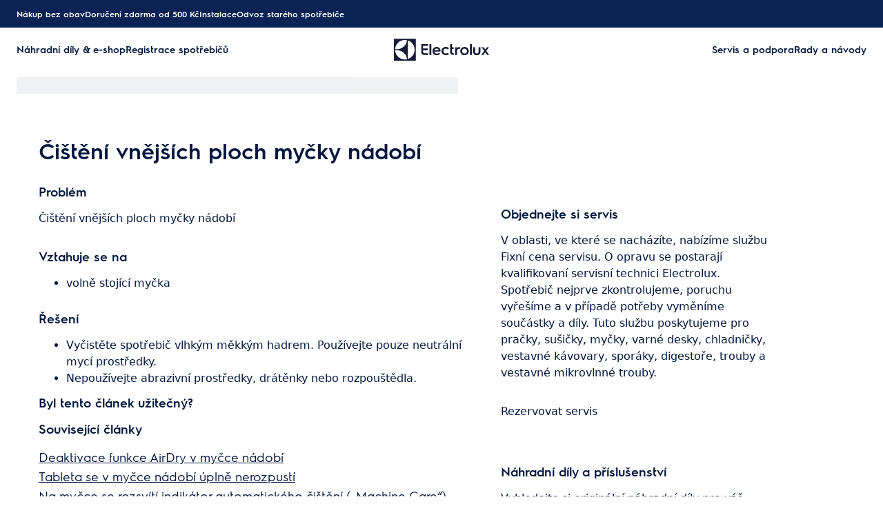

--- FILE ---
content_type: text/html; charset=utf-8
request_url: https://support.electrolux.cz/support-articles/article/cisteni-vnejsich-ploch-mycky-nadobi?locale=cs-CZ
body_size: 39341
content:
<!DOCTYPE html><html lang="cs-CZ"><head><meta charSet="utf-8"/><meta name="viewport" content="width=device-width, initial-scale=1"/><link rel="preload" as="image" href="/support-articles/assets/electrolux/footer-logo.svg"/><link rel="stylesheet" href="/support-articles/_next/static/css/b68ae68b68a2fc5f.css" data-precedence="next"/><link rel="preload" as="script" fetchPriority="low" href="/support-articles/_next/static/chunks/webpack-27865920e58797ce.js"/><script src="/support-articles/_next/static/chunks/bf6a786c-a7693e0ca5543e8a.js" async=""></script><script src="/support-articles/_next/static/chunks/831-a3b18086eac7909f.js" async=""></script><script src="/support-articles/_next/static/chunks/main-app-c447aa0a53e44f3b.js" async=""></script><script src="/support-articles/_next/static/chunks/2062-d5b02455c4ea1d3a.js" async=""></script><script src="/support-articles/_next/static/chunks/1025-b3fdb36b68754ae6.js" async=""></script><script src="/support-articles/_next/static/chunks/app/(main)/article/%5Bslug%5D/error-9a5f1b0a383dab88.js" async=""></script><script src="/support-articles/_next/static/chunks/app/global-error-92b7d01b2e44fbeb.js" async=""></script><script src="/support-articles/_next/static/chunks/6720-e309b096a2f9c6a5.js" async=""></script><script src="/support-articles/_next/static/chunks/7242-2dcce87434c6ec18.js" async=""></script><script src="/support-articles/_next/static/chunks/8003-16d10768e962ddb4.js" async=""></script><script src="/support-articles/_next/static/chunks/2972-3353a5880e2f8d8b.js" async=""></script><script src="/support-articles/_next/static/chunks/8213-2ec7ae0e584d8d39.js" async=""></script><script src="/support-articles/_next/static/chunks/8439-143268610c06173f.js" async=""></script><script src="/support-articles/_next/static/chunks/381-33902cd1af00553f.js" async=""></script><script src="/support-articles/_next/static/chunks/4390-e9d06c5ec149cc66.js" async=""></script><script src="/support-articles/_next/static/chunks/app/(main)/article/%5Bslug%5D/page-6f25a5c2c07df411.js" async=""></script><script src="/support-articles/_next/static/chunks/2191-a1e224eeeedf118f.js" async=""></script><script src="/support-articles/_next/static/chunks/app/layout-696d90c3980ad4d7.js" async=""></script><script src="/support-articles/_next/static/chunks/app/(main)/layout-700ec9a42ea10389.js" async=""></script><link rel="preload" href="https://www.googletagmanager.com/gtm.js?id=GTM-T2MQ9T" as="script"/><title>Čištění vnějších ploch myčky nádobí | Electrolux</title><meta name="description" content="Vyčistěte spotřebič vlhkým měkkým hadrem. Používejte pouze neutrální mycí prostředky.

Nepoužívejte abrazivní prostředky, drátěnky nebo rozpouštědla."/><meta name="robots" content="index, follow"/><meta name="productType" content="volně stojící myčka"/><link rel="canonical" href="https://support.electrolux.cz/support-articles/article/cisteni-vnejsich-ploch-mycky-nadobi"/><link rel="alternate" hrefLang="bg-BG" href="https://support.electrolux.bg/support-articles/article/pochistvane-na-vnshnata-strana-na-sdomiyalnata"/><link rel="alternate" hrefLang="hr-HR" href="https://support.electrolux.hr/support-articles/article/ciscenje-vanjskog-dijela-perilice-posuda"/><link rel="alternate" hrefLang="cs-CZ" href="https://support.electrolux.cz/support-articles/article/cisteni-vnejsich-ploch-mycky-nadobi"/><link rel="alternate" hrefLang="nl-NL" href="https://support.electrolux.nl/support-articles/article/hoe-kan-ik-de-buitenkant-van-de-vaatwasser-reinigen"/><link rel="alternate" hrefLang="en-IE" href="https://support.electrolux.ie/support-articles/article/how-to-cleanthe-exterior-of-the-dishwasher"/><link rel="alternate" hrefLang="et-EE" href="https://support.electrolux.ee/support-articles/article/noudepesumasina-valispinna-puhastamine"/><link rel="alternate" hrefLang="fr-FR" href="https://support.electrolux.fr/support-articles/article/nettoyage-de-lexterieur-du-lave-vaisselle"/><link rel="alternate" hrefLang="el-GR" href="https://support.electrolux.gr/support-articles/article/katharismos-tes-exoterikes-epiphaneias-tou-plunteriou-piaton"/><link rel="alternate" hrefLang="hu-HU" href="https://support.electrolux.hu/support-articles/article/a-mosogatogep-kulsejenek-tisztitasa"/><link rel="alternate" hrefLang="it-IT" href="https://support.electrolux.it/support-articles/article/come-pulire-l-esterno-della-lavastoviglie"/><link rel="alternate" hrefLang="pl-PL" href="https://support.electrolux.pl/support-articles/article/jak-czyscic-zmywarke-od-zewnatrz"/><link rel="alternate" hrefLang="ro-RO" href="https://support.electrolux.ro/support-articles/article/curarea-exteriorului-mainii-de-splat-vase"/><link rel="alternate" hrefLang="sk-SK" href="https://support.electrolux.sk/support-articles/article/cistenie-vonkajsieho-povrchu-umyvacky"/><link rel="alternate" hrefLang="sl-SI" href="https://support.electrolux.si/support-articles/article/ciscenje-zunanje-strani-pomivalnega-stroja"/><link rel="alternate" hrefLang="es-ES" href="https://support.electrolux.es/support-articles/article/limpieza-del-exterior-del-lavavajillas"/><link rel="alternate" hrefLang="sv-SE" href="https://support.electrolux.se/support-articles/article/rengoring-av-diskmaskinens-utsida"/><link rel="alternate" hrefLang="tr-TR" href="https://support.electrolux.com.tr/support-articles/article/bulak-makinesinin-d-ksmnn-temizlenmesi"/><link rel="alternate" hrefLang="uk-UA" href="https://support.electrolux.ua/support-articles/article/ochishchennya-zovnishnoyi-poverkhni-posudomiynoyi-mashini"/><meta property="og:title" content="Čištění vnějších ploch myčky nádobí | Electrolux"/><meta property="og:description" content="Vyčistěte spotřebič vlhkým měkkým hadrem. Používejte pouze neutrální mycí prostředky.

Nepoužívejte abrazivní prostředky, drátěnky nebo rozpouštědla."/><meta property="og:locale" content="cs-CZ"/><meta property="og:image" content="https://support.electrolux.cz/support-articles/images/startpage/support-electrolux.avif"/><meta property="og:type" content="website"/><meta name="twitter:card" content="summary_large_image"/><meta name="twitter:title" content="Čištění vnějších ploch myčky nádobí | Electrolux"/><meta name="twitter:description" content="Vyčistěte spotřebič vlhkým měkkým hadrem. Používejte pouze neutrální mycí prostředky.

Nepoužívejte abrazivní prostředky, drátěnky nebo rozpouštědla."/><meta name="twitter:image" content="https://support.electrolux.cz/support-articles/images/startpage/support-electrolux.avif"/><link rel="icon" href="/support-articles/assets/electrolux/favicon.ico" type="image/x-icon"/><style>/**
 * Do not edit directly, this file was auto-generated.
 */

:root {
  --sds-font-family-default: 'Electrolux Sans', 'Electrolux Sans Fallback', Arial, sans-serif;
  --sds-font-weight-subtle: 300;
  --sds-font-weight-default: 400;
  --sds-font-weight-emphasis: 600;
  --sds-font-line-height-default: 1.5;
  --sds-font-line-height-s: 1.1;
  --sds-font-line-height-m: 1.2;
  --sds-font-line-height-l: 1.5;
  --sds-font-line-height-display-xs: 35px; /* 110% */
  --sds-font-line-height-display-s: 44px; /* 110% */
  --sds-font-line-height-display-m: 53px; /* 110% */
  --sds-font-line-height-display-l: 70px; /* 110% */
  --sds-font-line-height-preamble-s: 30px; /* 150% */
  --sds-font-line-height-preamble-m: 36px; /* 150% */
  --sds-font-line-height-heading-xs: 19px; /* 120% */
  --sds-font-line-height-heading-s: 22px; /* 120% */
  --sds-font-line-height-heading-m: 24px; /* 120% */
  --sds-font-line-height-heading-l: 29px; /* 120% */
  --sds-font-line-height-subheading-xs: 18px; /* 150% */
  --sds-font-line-height-subheading-s: 21px; /* 150% */
  --sds-font-line-height-subheading-m: 24px; /* 150% */
  --sds-font-line-height-subheading-l: 27px; /* 150% */
  --sds-font-line-height-body-xs: 18px; /* 150% */
  --sds-font-line-height-body-s: 21px; /* 150% */
  --sds-font-line-height-body-m: 24px; /* 150% */
  --sds-font-line-height-body-l: 27px; /* 150% */
  --sds-font-line-height-label-xs: 14px; /* 120% */
  --sds-font-line-height-label-s: 17px; /* 120% */
  --sds-font-line-height-label-m: 19px; /* 120% */
  --sds-font-line-height-label-l: 21px; /* 120% */
  --sds-font-display-xs:
    600 32px/35px 'Electrolux Sans', 'Electrolux Sans Fallback', Arial, sans-serif; /* Used for large page titles and sections. */
  --sds-font-display-s:
    600 40px/44px 'Electrolux Sans', 'Electrolux Sans Fallback', Arial, sans-serif; /* Used for large page titles and sections. */
  --sds-font-display-m:
    600 48px/53px 'Electrolux Sans', 'Electrolux Sans Fallback', Arial, sans-serif; /* Used for large page titles and sections. */
  --sds-font-display-l:
    600 64px/70px 'Electrolux Sans', 'Electrolux Sans Fallback', Arial, sans-serif; /* Used for large page titles and sections. */
  --sds-font-preamble-s:
    400 20px/30px 'Electrolux Sans', 'Electrolux Sans Fallback', Arial, sans-serif; /* Used for high emphasis intro paragraphs, paired with display font styles. */
  --sds-font-preamble-m:
    400 24px/36px 'Electrolux Sans', 'Electrolux Sans Fallback', Arial, sans-serif; /* Used for high emphasis intro paragraphs, paired with display font styles. */
  --sds-font-heading-xs:
    600 16px/19px 'Electrolux Sans', 'Electrolux Sans Fallback', Arial, sans-serif; /* Used for default titles paired with paragraphs or inside components. */
  --sds-font-heading-s:
    600 18px/22px 'Electrolux Sans', 'Electrolux Sans Fallback', Arial, sans-serif; /* Used for default titles paired with paragraphs or inside components. */
  --sds-font-heading-m:
    600 20px/24px 'Electrolux Sans', 'Electrolux Sans Fallback', Arial, sans-serif; /* Used for default titles paired with paragraphs or inside components. */
  --sds-font-heading-l:
    600 24px/29px 'Electrolux Sans', 'Electrolux Sans Fallback', Arial, sans-serif; /* Used for default titles paired with paragraphs or inside components. */
  --sds-font-subheading-xs:
    600 12px/18px 'Electrolux Sans', 'Electrolux Sans Fallback', Arial, sans-serif; /* Used to create more hierarchy within layouts when needed. */
  --sds-font-subheading-s:
    600 14px/21px 'Electrolux Sans', 'Electrolux Sans Fallback', Arial, sans-serif; /* Used to create more hierarchy within layouts when needed. */
  --sds-font-subheading-m:
    600 16px/24px 'Electrolux Sans', 'Electrolux Sans Fallback', Arial, sans-serif; /* Used to create more hierarchy within layouts when needed. */
  --sds-font-subheading-l:
    600 18px/27px 'Electrolux Sans', 'Electrolux Sans Fallback', Arial, sans-serif; /* Used to create more hierarchy within layouts when needed. */
  --sds-font-body-xs:
    400 12px/18px 'Electrolux Sans', 'Electrolux Sans Fallback', Arial, sans-serif; /* Used for main text content in a layout. */
  --sds-font-body-s:
    400 14px/21px 'Electrolux Sans', 'Electrolux Sans Fallback', Arial, sans-serif; /* Used for main text content in a layout. */
  --sds-font-body-m:
    400 16px/24px 'Electrolux Sans', 'Electrolux Sans Fallback', Arial, sans-serif; /* Used for main text content in a layout. */
  --sds-font-body-l:
    400 18px/27px 'Electrolux Sans', 'Electrolux Sans Fallback', Arial, sans-serif; /* Used for main text content in a layout. */
  --sds-font-body-emphasis-xs:
    600 12px/18px 'Electrolux Sans', 'Electrolux Sans Fallback', Arial, sans-serif; /* Emphasis: used for highlighting words or sentences in a main text content. */
  --sds-font-body-emphasis-s:
    600 14px/21px 'Electrolux Sans', 'Electrolux Sans Fallback', Arial, sans-serif; /* Emphasis: used for highlighting words or sentences in a main text content. */
  --sds-font-body-emphasis-m:
    600 16px/24px 'Electrolux Sans', 'Electrolux Sans Fallback', Arial, sans-serif; /* Emphasis: used for highlighting words or sentences in a main text content. */
  --sds-font-body-emphasis-l:
    600 18px/27px 'Electrolux Sans', 'Electrolux Sans Fallback', Arial, sans-serif; /* Emphasis: used for highlighting words or sentences in a main text content. */
  --sds-font-link-xs:
    400 12px/18px 'Electrolux Sans', 'Electrolux Sans Fallback', Arial, sans-serif; /* Used for text links. */
  --sds-font-link-s:
    400 14px/21px 'Electrolux Sans', 'Electrolux Sans Fallback', Arial, sans-serif; /* Used for text links. */
  --sds-font-link-m:
    400 16px/24px 'Electrolux Sans', 'Electrolux Sans Fallback', Arial, sans-serif; /* Used for text links. */
  --sds-font-link-l:
    400 18px/27px 'Electrolux Sans', 'Electrolux Sans Fallback', Arial, sans-serif; /* Used for text links. */
  --sds-font-link-emphasis-xs:
    600 12px/18px 'Electrolux Sans', 'Electrolux Sans Fallback', Arial, sans-serif; /* Emphasis: used when a link is part of a sentence that is highlighted. */
  --sds-font-link-emphasis-s:
    600 14px/21px 'Electrolux Sans', 'Electrolux Sans Fallback', Arial, sans-serif; /* Emphasis: used when a link is part of a sentence that is highlighted. */
  --sds-font-link-emphasis-m:
    600 16px/24px 'Electrolux Sans', 'Electrolux Sans Fallback', Arial, sans-serif; /* Emphasis: used when a link is part of a sentence that is highlighted. */
  --sds-font-link-emphasis-l:
    600 18px/27px 'Electrolux Sans', 'Electrolux Sans Fallback', Arial, sans-serif; /* Emphasis: used when a link is part of a sentence that is highlighted. */
  --sds-font-label-xs:
    400 12px/14px 'Electrolux Sans', 'Electrolux Sans Fallback', Arial, sans-serif; /* Used for interactive items such as buttons, tabs, chips or menu list items. */
  --sds-font-label-s:
    400 14px/17px 'Electrolux Sans', 'Electrolux Sans Fallback', Arial, sans-serif; /* Used for interactive items such as buttons, tabs, chips or menu list items. */
  --sds-font-label-m:
    400 16px/19px 'Electrolux Sans', 'Electrolux Sans Fallback', Arial, sans-serif; /* Used for interactive items such as buttons, tabs, chips or menu list items. */
  --sds-font-label-l:
    400 18px/21px 'Electrolux Sans', 'Electrolux Sans Fallback', Arial, sans-serif; /* Used for interactive items such as buttons, tabs, chips or menu list items. */
  --sds-font-label-emphasis-xs:
    600 12px/14px 'Electrolux Sans', 'Electrolux Sans Fallback', Arial, sans-serif; /* Emphasis: used for interactive items such as buttons, tabs, chips or menu list items that needs emphasis. */
  --sds-font-label-emphasis-s:
    600 14px/17px 'Electrolux Sans', 'Electrolux Sans Fallback', Arial, sans-serif; /* Emphasis: used for interactive items such as buttons, tabs, chips or menu list items that needs emphasis. */
  --sds-font-label-emphasis-m:
    600 16px/19px 'Electrolux Sans', 'Electrolux Sans Fallback', Arial, sans-serif; /* Emphasis: used for interactive items such as buttons, tabs, chips or menu list items that needs emphasis. */
  --sds-font-label-emphasis-l:
    600 18px/21px 'Electrolux Sans', 'Electrolux Sans Fallback', Arial, sans-serif; /* Emphasis: used for interactive items such as buttons, tabs, chips or menu list items that needs emphasis. */
  --sds-font-font-size-display-xs: 32px;
  --sds-font-font-size-display-s: 40px;
  --sds-font-font-size-display-m: 48px;
  --sds-font-font-size-display-l: 64px;
  --sds-font-font-size-preamble-s: 20px;
  --sds-font-font-size-preamble-m: 24px;
  --sds-font-font-size-heading-xs: 16px;
  --sds-font-font-size-heading-s: 18px;
  --sds-font-font-size-heading-m: 20px;
  --sds-font-font-size-heading-l: 24px;
  --sds-font-font-size-subheading-xs: 12px;
  --sds-font-font-size-subheading-s: 14px;
  --sds-font-font-size-subheading-m: 16px;
  --sds-font-font-size-subheading-l: 18px;
  --sds-font-font-size-body-xs: 12px;
  --sds-font-font-size-body-s: 14px;
  --sds-font-font-size-body-m: 16px;
  --sds-font-font-size-body-l: 18px;
  --sds-color-background: #ffffff; /* Background color is reserved for the main background of each page. */
  --sds-color-on-background-100: #03183f; /* OnBackground colors are used for elements like texts, icons, shapes, dividers, or strokes that sit on top of the background color. */
  --sds-color-on-background-200: #233a64;
  --sds-color-on-background-300: #596b86;
  --sds-color-on-background-400: #c3cdd4;
  --sds-color-on-background-500: #e1e8eb;
  --sds-color-surface-100: #ffffff; /* Surface colors are used for sections, main areas, and components background such as panels, cards, modals and so on. */
  --sds-color-surface-200: #f6f6f6;
  --sds-color-surface-300: #ffffff;
  --sds-color-surface-400: #f6f6f6;
  --sds-color-surface-500: #ffffff;
  --sds-color-on-surface-100: #03183f; /* OnBackground colors are used for elements like texts, icons, shapes, dividers, or strokes that sit on top of the background color. */
  --sds-color-on-surface-200: #233a64;
  --sds-color-on-surface-300: #596b86;
  --sds-color-on-surface-400: #c3cdd4;
  --sds-color-on-surface-500: #e1e8eb;
  --sds-color-container-100: #0a2354; /* Container colors are used for buttons as well as other small interactive elements such as form controls or list items. */
  --sds-color-container-200: #6a6a6a;
  --sds-color-container-300: #e8e8e8;
  --sds-color-container-400: #f6f6f6;
  --sds-color-container-500: #ffffff;
  --sds-color-on-container-100: #03183f; /* OnContainer colors are used for elements like texts, icons, shapes, dividers, or strokes that sit on top of container colors. */
  --sds-color-on-container-200: #3d5275;
  --sds-color-on-container-300: #8393a3;
  --sds-color-on-container-400: #e1e8eb;
  --sds-color-on-container-500: #ffffff;
  --sds-color-primary-100: #0a2354; /* Primary colors are used for headers, footers and other elements that contribute to create the overall UI shell, as well as emphasis buttons and other interactive elements such as form controls or interactive states. Primary can also be used for specific sections or components – and elements like icons, small pictograms, and illustrations within them. */
  --sds-color-primary-200: #3d5275;
  --sds-color-primary-300: #c3cdd4;
  --sds-color-primary-400: #e1e8eb;
  --sds-color-primary-500: #ffffff;
  --sds-color-on-primary-100: #0a2354; /* OnPrimary colors are used for elements like texts, icons, shapes, dividers, or strokes that sit on top of primary colors. */
  --sds-color-on-primary-200: #233a64;
  --sds-color-on-primary-300: #3d5275;
  --sds-color-on-primary-400: #b1bcc6;
  --sds-color-on-primary-500: #ffffff;
  --sds-color-secondary-100: #594141; /* Secondary colors are used as a complement to primary colors. They are used mainly for specific sections, or components – and elements like icons, small pictograms, and illustrations within them – as well as contextual emphasis buttons. */
  --sds-color-secondary-200: #7d6464;
  --sds-color-secondary-300: #c6b7b7;
  --sds-color-secondary-400: #e0d8d8;
  --sds-color-secondary-500: #ffffff;
  --sds-color-on-secondary-100: #412a2a; /* OnSecondary colors are used for elements like texts, icons, shapes, dividers, or strokes that sit on top of secondary colors. */
  --sds-color-on-secondary-200: #4c3535;
  --sds-color-on-secondary-300: #715858;
  --sds-color-on-secondary-400: #c6b7b7;
  --sds-color-on-secondary-500: #ffffff;
  --sds-color-tertiary-100: #684e14; /* Tertiary colors are used for specific sections and components – and elements like icons, small pictograms, and illustrations within them – with a higher focus than primary or secondary colors. They can also be used for contextual emphasis button. */
  --sds-color-tertiary-200: #87641a;
  --sds-color-tertiary-300: #d7b779;
  --sds-color-tertiary-400: #ead8b7;
  --sds-color-tertiary-500: #ffffff;
  --sds-color-on-tertiary-100: #3d2d0c; /* OnTertiary colors are used for elements like texts, icons, shapes, dividers, or strokes that sit on top of tertiary colors. */
  --sds-color-on-tertiary-200: #4b380e;
  --sds-color-on-tertiary-300: #785917;
  --sds-color-on-tertiary-400: #d7b779;
  --sds-color-on-tertiary-500: #ffffff;
  --sds-color-info-100: #2e58ba; /* Info colors are used to highlight important but not critical information that doesn’t necessary require an immediate action. They can be used in the form of buttons, banners, messages, badges, or other indicators such as progress bars. */
  --sds-color-info-200: #7390d1;
  --sds-color-info-300: #d0daf0;
  --sds-color-info-400: #e2e8f5;
  --sds-color-info-500: #f3f5fb;
  --sds-color-on-info-100: #1c4ab4; /* OnInfo colors are used for elements like texts, icons, shapes, dividers, or strokes that sit on top of info colors. */
  --sds-color-on-info-200: #2e58ba;
  --sds-color-on-info-300: #3f66c0;
  --sds-color-on-info-400: #d0daf0;
  --sds-color-on-info-500: #ffffff;
  --sds-color-success-100: #107a35; /* Success colors are used to indicates something positive, like the success of a user action. They can be used in the form of buttons, banners, messages, prompts, or badges. */
  --sds-color-success-200: #17a749;
  --sds-color-success-300: #b9e4c8;
  --sds-color-success-400: #d1eedb;
  --sds-color-success-500: #edf8f1;
  --sds-color-on-success-100: #0e6c2f; /* OnSuccess colors are used for elements like texts, icons, shapes, dividers, or strokes that sit on top of success colors. */
  --sds-color-on-success-200: #107a35;
  --sds-color-on-success-300: #17a749;
  --sds-color-on-success-400: #d1eedb;
  --sds-color-on-success-500: #ffffff;
  --sds-color-danger-100: #c92c25; /* Danger colors are used to warn the user about critical information that requires an immediate action, to display errors, or to warn about the destructive consequences of a specific action, such as deleting an account. They can be used in the form of buttons, banners, messages, prompts, alerts, or badges. */
  --sds-color-danger-200: #fd574f;
  --sds-color-danger-300: #ffcdcb;
  --sds-color-danger-400: #ffe0de;
  --sds-color-danger-500: #fff3f2;
  --sds-color-on-danger-100: #b32820; /* OnDanger colors are used for elements like texts, icons, shapes, dividers, or strokes that sit on top of danger colors. */
  --sds-color-on-danger-200: #c92c25;
  --sds-color-on-danger-300: #fd574f;
  --sds-color-on-danger-400: #ffe0de;
  --sds-color-on-danger-500: #ffffff;
  --sds-color-caution-100: #f4c703; /* Caution colors are used to warn the user about relevant and potentially critical information or about the consequences of a specific action, e.g. leaving a flow before completing it. They can be used in the form of buttons, banners, messages, prompts, alerts, or badges. */
  --sds-color-caution-200: #ffd726;
  --sds-color-caution-300: #ffe883;
  --sds-color-caution-400: #fff7d6;
  --sds-color-caution-500: #fffbea;
  --sds-color-on-caution-100: #000000; /* OnCaution colors are used for elements like texts, icons, shapes, dividers, or strokes that sit on top of information colors. */
  --sds-color-on-caution-200: #715c01;
  --sds-color-on-caution-300: #ae8e02;
  --sds-color-on-caution-400: #715c01;
  --sds-color-on-caution-500: #000000;
  --sds-color-vis-decorative-100: #484555; /* Decorative colors are used in contexts where more color is needed and primary, secondary, or tertiary are not enough. They are used only for specific sections – and elements like icons, small pictograms, and illustrations within them – as well as contextual emphasis buttons. */
  --sds-color-vis-decorative-200: #6c6779;
  --sds-color-vis-decorative-300: #beb9c7;
  --sds-color-vis-decorative-400: #dbd8df;
  --sds-color-vis-decorative-500: #ffffff;
  --sds-color-vis-on-decorative-100: #312e3c; /* OnDecorative colors are used for elements like texts, icons, shapes, dividers, or strokes that sit on top of decorative colors. */
  --sds-color-vis-on-decorative-200: #3c3948;
  --sds-color-vis-on-decorative-300: #605b6d;
  --sds-color-vis-on-decorative-400: #beb9c7;
  --sds-color-vis-on-decorative-500: #ffffff;
  --sds-color-vis-eco-100: #404a3b; /* Eco colors are used in all the context where the brand needs to express the concept of sustainability, e.g. an eco line of products or a part of a marketing campaign describing recycling and re-usability. They are used mainly for specific sections – and elements like icons, small pictograms, and illustrations within them – as well as contextual emphasis buttons. */
  --sds-color-vis-eco-200: #606e5b;
  --sds-color-vis-eco-300: #b5bdb2;
  --sds-color-vis-eco-400: #d7dad5;
  --sds-color-vis-eco-500: #ffffff;
  --sds-color-vis-on-eco-100: #2b3227; /* OnEco colors are used for elements like texts, icons, shapes, dividers, or strokes that sit on top of eco colors. */
  --sds-color-vis-on-eco-200: #353d30;
  --sds-color-vis-on-eco-300: #556150;
  --sds-color-vis-on-eco-400: #b5bdb2;
  --sds-color-vis-on-eco-500: #ffffff;
  --sds-color-vis-gradient-100: linear-gradient(
    180deg,
    rgba(0, 0, 0, 0%) 50%,
    rgba(0, 0, 0, 80%) 100%
  ); /* Gradients colors are applied to surfaces that separate images from a texts paced on top of them, in order to increase the readability and make the information accessible. */
  --sds-color-vis-gradient-200: linear-gradient(
    180deg,
    rgba(0, 0, 0, 0%) 0%,
    rgba(0, 0, 0, 50%) 50%,
    rgba(0, 0, 0, 70%) 100%
  );
  --sds-color-vis-gradient-stops-100: rgba(0, 0, 0, 80%);
  --sds-color-vis-gradient-stops-200: rgba(0, 0, 0, 70%);
  --sds-color-vis-gradient-stops-300: rgba(0, 0, 0, 50%);
  --sds-color-vis-gradient-stops-transparent: rgba(0, 0, 0, 0%);
  --sds-color-vis-on-gradient-100: #ffffff; /* OnGradient colors are used for texts or other elements placed on top of images. */
  --sds-color-vis-promotion-deal-100: #ffe0de;
  --sds-color-vis-promotion-deal-500: #c92c25;
  --sds-color-vis-promotion-on-deal-100: #ffffff;
  --sds-color-vis-promotion-on-deal-500: #b32820;
  --sds-color-vis-promotion-blackmonth-100: #000000;
  --sds-color-vis-promotion-on-blackmonth-500: #ffffff;
  --sds-color-vis-rating-100: #b88923;
  --sds-color-vis-rating-200: #cca556;
  --sds-opacity-container-100: 30%;
  --sds-opacity-container-200: 40%;
  --sds-opacity-container-300: 50%;
  --sds-opacity-container-400: 70%;
  --sds-opacity-container-500: 85%;
  --sds-opacity-container-none: 0%;
  --sds-radius-none: 0;
  --sds-radius-xs: 4px;
  --sds-radius-s: 8px;
  --sds-radius-m: 16px;
  --sds-radius-l: 24px;
  --sds-radius-xl: 40px;
  --sds-drop-shadow-default-s: 0 0 10px 0 rgba(0, 0, 0, 10%); /* Used for elements positioned at the lowest level within the elevation model (e.g. sticky panels) When translating the design to a dark theme, "default" shadows translate darker than the "subtle" ones. */
  --sds-drop-shadow-default-m: 0 0 20px 0 rgba(0, 0, 0, 10%); /* Used for elements positioned at the middle level within the elevation model (e.g. product cards) When translating the design to a dark theme, "default" shadows translate darker than the "subtle" ones. */
  --sds-drop-shadow-default-l: 0 0 50px 0 rgba(0, 0, 0, 15%); /* Used for elements positioned at the highest level within the elevation model (e.g. toasts) When translating the design to a dark theme, "default" shadows translate darker than the "subtle" ones. */
  --sds-drop-shadow-subtle-s: 0 0 10px 0 rgba(0, 0, 0, 10%); /* Used for elements positioned at the lowest level within the elevation model (e.g. sticky panels) When translating the design to a dark theme, “subtle” shadows translate softer than the “default” ones. */
  --sds-drop-shadow-subtle-m: 0 0 20px 0 rgba(0, 0, 0, 10%); /* Used for elements positioned at the middle level within the elevation model (e.g. product cards) When translating the design to a dark theme, “subtle” shadows translate softer than the “default” ones. */
  --sds-drop-shadow-subtle-l: 0 0 50px 0 rgba(0, 0, 0, 15%); /* Used for elements positioned at the highest level within the elevation model (e.g. toasts) When translating the design to a dark theme, “subtle” shadows translate softer than the “default” ones. */
  --sds-stroke-width-none: 0;
  --sds-stroke-width-s: 1px;
  --sds-stroke-width-m: 2px;
  --sds-stroke-width-l: 3px;
  --sds-space-stack-none: 0;
  --sds-space-stack-xxxs: 1px;
  --sds-space-stack-xxs: 4px;
  --sds-space-stack-xs: 8px;
  --sds-space-stack-s: 16px;
  --sds-space-stack-m: 24px;
  --sds-space-stack-l: 32px;
  --sds-space-stack-xl: 40px;
  --sds-space-stack-xxl: 48px;
  --sds-space-stack-xxxl: 64px;
  --sds-space-inline-none: 0;
  --sds-space-inline-xxxs: 1px;
  --sds-space-inline-xxs: 4px;
  --sds-space-inline-xs: 8px;
  --sds-space-inline-s: 16px;
  --sds-space-inline-m: 24px;
  --sds-space-inline-l: 32px;
  --sds-space-inline-xl: 40px;
  --sds-space-inline-xxl: 48px;
  --sds-space-inline-xxxl: 64px;
  --sds-space-inset-none: 0;
  --sds-space-inset-xxxs: 4px;
  --sds-space-inset-xxs: 8px;
  --sds-space-inset-xs: 16px;
  --sds-space-inset-s: 24px;
  --sds-space-inset-m: 32px;
  --sds-space-inset-l: 40px;
  --sds-space-inset-xl: 48px;
  --sds-space-inset-xxl: 64px;
  --sds-space-inset-xxxl: 96px;
  --sds-brand-name: Electrolux;
  --sds-wrapper-primary-color-subtle: #e1e8eb;
  --sds-wrapper-primary-color-on-subtle: #0a2354;
  --sds-component-blur-container-100: 5px;
  --sds-component-blur-container-200: 20px;
  --sds-component-blur-container-300: 50px;
  --sds-component-icon-size-xxs: 12px;
  --sds-component-icon-size-xs: 16px;
  --sds-component-icon-size-s: 20px;
  --sds-component-icon-size-m: 24px;
  --sds-component-icon-size-l: 28px;
  --sds-component-icon-size-xl: 32px;
  --sds-component-icon-size-xxl: 40px;
  --sds-component-focus-outline-border-normal: 1px solid #000000;
  --sds-component-focus-outline-border-inverted: 1px solid #ffffff;
  --sds-component-focus-outline-border-inset: 4px;
  --sds-component-price-font-size-xs: 14px;
  --sds-component-price-font-size-s: 16px;
  --sds-component-price-font-size-m: 18px;
  --sds-component-price-font-size-l: 24px;
  --sds-component-price-font-emphasis-xs:
    600 14px/17px 'Electrolux Sans', 'Electrolux Sans Fallback', Arial, sans-serif;
  --sds-component-price-font-emphasis-s:
    600 16px/19px 'Electrolux Sans', 'Electrolux Sans Fallback', Arial, sans-serif;
  --sds-component-price-font-emphasis-m:
    600 18px/22px 'Electrolux Sans', 'Electrolux Sans Fallback', Arial, sans-serif;
  --sds-component-price-font-emphasis-l:
    600 24px/29px 'Electrolux Sans', 'Electrolux Sans Fallback', Arial, sans-serif;
  --sds-component-price-font-muted-xs:
    400 14px/17px 'Electrolux Sans', 'Electrolux Sans Fallback', Arial, sans-serif;
  --sds-component-price-font-muted-s:
    400 16px/19px 'Electrolux Sans', 'Electrolux Sans Fallback', Arial, sans-serif;
  --sds-component-price-font-muted-m:
    400 18px/22px 'Electrolux Sans', 'Electrolux Sans Fallback', Arial, sans-serif;
  --sds-component-price-font-muted-l:
    400 24px/29px 'Electrolux Sans', 'Electrolux Sans Fallback', Arial, sans-serif;
  --sds-component-color-none: rgba(0, 0, 0, 0%);
  --sds-component-color-focus-outline: #8dc0ee; /* Used only for focus:state outlines. */
  --sds-component-pictogram-size-xxxs: 32px;
  --sds-component-pictogram-size-xxs: 40px;
  --sds-component-pictogram-size-xs: 48px;
  --sds-component-pictogram-size-s: 56px;
  --sds-component-pictogram-size-m: 64px;
  --sds-component-pictogram-size-l: 80px;
  --sds-component-badge-font-xs:
    600 10px/1.1 'Readex Pro', Arial, sans-serif; /* Used for digits within a notification badge */
  --sds-form-control-border-normal: 1px solid rgba(3, 24, 63, 60%);
  --sds-form-control-border-hover: 1px solid #03183f;
  --sds-form-control-border-focus: 1px solid #03183f;
  --sds-form-control-border-error: 1px solid #c92c25;
  --sds-form-control-border-color-normal: rgba(3, 24, 63, 60%);
  --sds-form-control-border-color-hover: #03183f;
  --sds-form-control-border-color-focus: #03183f;
  --sds-form-control-border-color-error: #c92c25;
  --sds-form-control-radius-l: 8px;
  --sds-form-control-radius-s: 4px;
  --sds-form-control-button-height-l: 56px; /* Used to adapt buttons to the size of the input fields */
  --sds-form-control-button-height-s: 48px; /* Used to adapt buttons to the size of the input fields */
  --sds-form-control-opacity-disabled: 40%;
  --sds-form-control-color-normal: rgba(255, 255, 255, 80%);
  --sds-form-control-placeholder-color-normal: rgba(3, 24, 63, 60%);
  --sds-form-control-text-color-normal: #03183f;
  --sds-form-control-label-color-normal: #03183f;
  --sds-form-control-helper-color-subtle: rgba(
    3,
    24,
    63,
    60%
  ); /* Used for default helper messages */
  --sds-form-control-helper-color-emphasis: #03183f; /* Used for error messages */
  --sds-overlay-panel-radius: 8px; /* Used for modals and bottom sheets. For bottom sheets, it apples only to top-left and top-right coreners. */
  --sds-focus-outline-radius-button: 8px;
  --sds-focus-outline-radius-round: 40px;
  --sds-focus-outline-radius-sharp: 4px;
  --sds-button-radius: 8px;
  --sds-button-opacity-disabled: 50%;
  --sds-button-opacity-muted-disabled: 40%;
  --sds-button-color-emphasis1-normal: #0a2354;
  --sds-button-color-emphasis1-hover: rgba(10, 35, 84, 85%);
  --sds-button-color-emphasis1-pressed: rgba(10, 35, 84, 85%);
  --sds-button-color-emphasis2-normal: #594141;
  --sds-button-color-emphasis2-hover: rgba(89, 65, 65, 85%);
  --sds-button-color-emphasis2-pressed: rgba(89, 65, 65, 85%);
  --sds-button-color-emphasis3-normal: #684e14;
  --sds-button-color-emphasis3-hover: rgba(104, 78, 20, 85%);
  --sds-button-color-emphasis3-pressed: rgba(104, 78, 20, 85%);
  --sds-button-color-emphasis4-normal: #484555;
  --sds-button-color-emphasis4-hover: rgba(72, 69, 85, 85%);
  --sds-button-color-emphasis4-pressed: rgba(72, 69, 85, 85%);
  --sds-button-color-emphasis5-normal: #404a3b;
  --sds-button-color-emphasis5-hover: rgba(64, 74, 59, 85%);
  --sds-button-color-emphasis5-pressed: rgba(64, 74, 59, 85%);
  --sds-button-color-subtle-normal: #0a2354;
  --sds-button-color-subtle-hover: rgba(10, 35, 84, 85%);
  --sds-button-color-subtle-pressed: rgba(10, 35, 84, 85%);
  --sds-button-color-emphasis-invert-normal: #ffffff;
  --sds-button-color-emphasis-invert-hover: rgba(255, 255, 255, 85%);
  --sds-button-color-emphasis-invert-pressed: rgba(255, 255, 255, 85%);
  --sds-button-color-on-subtle-normal: #ffffff;
  --sds-button-color-on-emphasis-invert-normal: #03183f;
  --sds-button-color-on-muted-invert-normal: #ffffff;
  --sds-button-color-on-muted-invert-hover: rgba(255, 255, 255, 50%);
  --sds-button-color-on-muted-invert-pressed: rgba(255, 255, 255, 50%);
  --sds-button-color-on-emphasis1-normal: #ffffff;
  --sds-button-color-on-emphasis2-normal: #ffffff;
  --sds-button-color-on-emphasis3-normal: #ffffff;
  --sds-button-color-on-emphasis4-normal: #ffffff;
  --sds-button-color-on-emphasis5-normal: #ffffff;
  --sds-button-color-on-deal-normal: #ffffff;
  --sds-button-color-on-muted1-normal: #03183f;
  --sds-button-color-on-muted1-hover: rgba(3, 24, 63, 40%);
  --sds-button-color-on-muted1-pressed: rgba(3, 24, 63, 40%);
  --sds-button-color-on-success-normal: #ffffff;
  --sds-button-color-on-caution-normal: #000000;
  --sds-button-color-on-danger-normal: #ffffff;
  --sds-button-color-on-info-normal: #ffffff;
  --sds-button-color-on-muted2-normal: #412a2a;
  --sds-button-color-on-muted2-hover: rgba(65, 42, 42, 40%);
  --sds-button-color-on-muted2-pressed: rgba(65, 42, 42, 40%);
  --sds-button-color-on-muted3-normal: #3d2d0c;
  --sds-button-color-on-muted3-hover: rgba(61, 45, 12, 40%);
  --sds-button-color-on-muted3-pressed: rgba(61, 45, 12, 40%);
  --sds-button-color-on-muted4-normal: #312e3c;
  --sds-button-color-on-muted4-hover: rgba(49, 46, 60, 40%);
  --sds-button-color-on-muted4-pressed: rgba(49, 46, 60, 40%);
  --sds-button-color-on-muted5-normal: #2b3227;
  --sds-button-color-on-muted5-hover: rgba(43, 50, 39, 40%);
  --sds-button-color-on-muted5-pressed: rgba(43, 50, 39, 40%);
  --sds-button-color-success-normal: #107a35;
  --sds-button-color-success-hover: rgba(16, 122, 53, 85%);
  --sds-button-color-success-pressed: rgba(16, 122, 53, 85%);
  --sds-button-color-caution-normal: #ffd726;
  --sds-button-color-caution-hover: rgba(255, 215, 38, 85%);
  --sds-button-color-caution-pressed: rgba(255, 215, 38, 85%);
  --sds-button-color-danger-normal: #c92c25;
  --sds-button-color-danger-hover: rgba(201, 44, 37, 85%);
  --sds-button-color-danger-pressed: rgba(201, 44, 37, 85%);
  --sds-button-color-info-normal: #2e58ba;
  --sds-button-color-info-hover: rgba(46, 88, 186, 85%);
  --sds-button-color-info-pressed: rgba(46, 88, 186, 85%);
  --sds-button-color-play: rgba(255, 255, 255, 50%);
  --sds-button-color-deal-normal: #c92c25;
  --sds-button-color-deal-hover: rgba(201, 44, 37, 85%);
  --sds-button-color-deal-pressed: rgba(201, 44, 37, 85%);
  --sds-button-height-l: 48px;
  --sds-button-height-s: 40px;
  --sds-button-icon-size-l: 20px;
  --sds-button-icon-size-s: 16px;
  --sds-button-padding-h-l: 16px;
  --sds-button-padding-h-s: 16px;
  --sds-button-gap-l: 8px;
  --sds-button-gap-s: 4px;
  --sds-button-label-font-m:
    600 16px/19px 'Electrolux Sans', 'Electrolux Sans Fallback', Arial, sans-serif;
  --sds-button-label-font-s:
    600 14px/17px 'Electrolux Sans', 'Electrolux Sans Fallback', Arial, sans-serif;
  --sds-callout-color-emphasis1-default: #e1e8eb;
  --sds-callout-color-emphasis1-invert: #0a2354;
  --sds-callout-color-emphasis2-default: #e0d8d8;
  --sds-callout-color-emphasis2-invert: #594141;
  --sds-callout-color-emphasis3-default: #ead8b7;
  --sds-callout-color-emphasis3-invert: #684e14;
  --sds-callout-color-emphasis4-default: #dbd8df;
  --sds-callout-color-emphasis4-invert: #484555;
  --sds-callout-color-emphasis5-default: #d7dad5;
  --sds-callout-color-emphasis5-invert: #404a3b;
  --sds-callout-button-color-emphasis1-normal: #0a2354;
  --sds-callout-button-color-emphasis1-hover: rgba(10, 35, 84, 85%);
  --sds-callout-button-color-emphasis1-pressed: rgba(10, 35, 84, 85%);
  --sds-callout-button-color-on-emphasis1-normal: #ffffff;
  --sds-callout-banner-default-l-vertical-padding: 40px;
  --sds-callout-banner-default-l-horizontal-padding: 40px;
  --sds-callout-banner-default-l-item-spacing: 24px;
  --sds-callout-banner-default-l-border-radius: 4px;
  --sds-callout-banner-default-m-vertical-padding: 24px;
  --sds-callout-banner-default-m-horizontal-padding: 24px;
  --sds-callout-banner-default-m-item-spacing: 16px;
  --sds-callout-banner-default-m-border-radius: 4px;
  --sds-callout-banner-default-s-vertical-padding: 24px;
  --sds-callout-banner-default-s-horizontal-padding: 16px;
  --sds-callout-banner-default-s-item-spacing: 16px;
  --sds-callout-banner-default-s-border-radius: 4px;
  --sds-callout-banner-stack-l-vertical-padding: 40px;
  --sds-callout-banner-stack-l-horizontal-padding: 40px;
  --sds-callout-banner-stack-l-item-spacing: 24px;
  --sds-callout-banner-stack-l-border-radius: 4px;
  --sds-callout-banner-stack-m-vertical-padding: 24px;
  --sds-callout-banner-stack-m-horizontal-padding: 24px;
  --sds-callout-banner-stack-m-item-spacing: 16px;
  --sds-callout-banner-stack-m-border-radius: 4px;
  --sds-callout-banner-stack-s-vertical-padding: 24px;
  --sds-callout-banner-stack-s-horizontal-padding: 16px;
  --sds-callout-banner-stack-s-item-spacing: 16px;
  --sds-callout-banner-stack-s-border-radius: 4px;
  --sds-counter-l-height: 48px;
  --sds-counter-l-horizontal-padding: 0;
  --sds-counter-l-item-spacing: 0;
  --sds-counter-s-height: 40px;
  --sds-counter-s-horizontal-padding: 0;
  --sds-counter-s-item-spacing: 0;
  --sds-counter-label-font-l:
    600 16px/19px 'Electrolux Sans', 'Electrolux Sans Fallback', Arial, sans-serif;
  --sds-counter-label-font-s:
    600 14px/17px 'Electrolux Sans', 'Electrolux Sans Fallback', Arial, sans-serif;
  --sds-counter-label-color-default: #03183f;
  --sds-fab-size: 48px;
  --sds-fab-color-normal: #ffffff;
  --sds-fab-color-on-normal: #03183f;
  --sds-fab-radius: 40px;
  --sds-fab-gap: 8px;
  --sds-fab-drop-shadow: 0 0 10px 0 rgba(0, 0, 0, 10%);
  --sds-fab-padding: 12px;
  --sds-fab-opacity-hover: 70%;
  --sds-fab-opacity-pressed: 50%;
  --sds-fab-opacity-disabled: 30%;
  --sds-footer-menu-item-label-font-normal:
    400 16px/19px 'Electrolux Sans', 'Electrolux Sans Fallback', Arial, sans-serif;
  --sds-footer-menu-item-label-font-hover:
    400 16px/19px 'Electrolux Sans', 'Electrolux Sans Fallback', Arial, sans-serif;
  --sds-footer-menu-item-label-font-pressed:
    400 16px/19px 'Electrolux Sans', 'Electrolux Sans Fallback', Arial, sans-serif;
  --sds-footer-menu-item-opacity-disabled: 40%;
  --sds-footer-menu-item-color-normal: #b1bcc6;
  --sds-footer-menu-title-label-font-l:
    600 18px/21px 'Electrolux Sans', 'Electrolux Sans Fallback', Arial, sans-serif;
  --sds-footer-menu-title-color-normal: #ffffff;
  --sds-footer-color-normal: #0a2354;
  --sds-footer-l-padding-top: 64px;
  --sds-footer-l-padding-bottom: 48px;
  --sds-footer-l-item-spacing: 64px;
  --sds-footer-m-padding-top: 64px;
  --sds-footer-m-padding-bottom: 48px;
  --sds-footer-m-horizontal-padding: 40px;
  --sds-footer-m-item-spacing: 64px;
  --sds-footer-s-padding-top: 40px;
  --sds-footer-s-padding-bottom: 40px;
  --sds-footer-s-horizontal-padding: 16px;
  --sds-footer-s-item-spacing: 48px;
  --sds-footer-accordion-color-icon: #ffffff;
  --sds-footer-accordion-color-border: #3d5275;
  --sds-footer-logo-color: #ffffff;
  --sds-header-nav-secondary-menu-item-font-label-normal:
    400 12px/14px 'Electrolux Sans', 'Electrolux Sans Fallback', Arial, sans-serif;
  --sds-header-nav-secondary-menu-item-font-label-hover:
    400 12px/14px 'Electrolux Sans', 'Electrolux Sans Fallback', Arial, sans-serif;
  --sds-header-nav-secondary-menu-item-font-label-pressed:
    400 12px/14px 'Electrolux Sans', 'Electrolux Sans Fallback', Arial, sans-serif;
  --sds-header-nav-secondary-color: #0a2354;
  --sds-header-nav-primary-menu-item-color-normal: #03183f;
  --sds-header-nav-primary-menu-item-color-hover: #03183f;
  --sds-header-nav-primary-menu-item-color-pressed: #03183f;
  --sds-header-nav-primary-menu-item-color-inverted: #ffffff;
  --sds-header-nav-primary-menu-item-border-normal: 1px solid rgba(0, 0, 0, 0%);
  --sds-header-nav-primary-menu-item-border-selected: 1px solid #0a2354;
  --sds-header-nav-primary-menu-item-opacity-hover: 70%;
  --sds-header-nav-primary-menu-item-opacity-pressed: 50%;
  --sds-header-nav-primary-color-default: #ffffff;
  --sds-header-nav-primary-color-invert: rgba(0, 0, 0, 0%);
  --sds-header-nav-primary-icon-button-normal: #03183f;
  --sds-header-nav-primary-icon-button-hover: rgba(3, 24, 63, 70%);
  --sds-header-nav-primary-icon-button-pressed: rgba(3, 24, 63, 50%);
  --sds-header-global-search-bar-font-label-l:
    400 24px/1.1 'Electrolux Sans', 'Electrolux Sans Fallback', Arial, sans-serif;
  --sds-header-global-search-bar-font-label-s:
    400 18px/1.1 'Electrolux Sans', 'Electrolux Sans Fallback', Arial, sans-serif;
  --sds-icon-button-opacity-disabled: 50%;
  --sds-icon-button-opacity-ghost-disabled: 30%;
  --sds-icon-button-color-emphasis-normal: #0a2354;
  --sds-icon-button-color-emphasis-hover: rgba(10, 35, 84, 85%);
  --sds-icon-button-color-emphasis-pressed: rgba(10, 35, 84, 85%);
  --sds-icon-button-color-subtle-normal: #0a2354;
  --sds-icon-button-color-subtle-hover: rgba(10, 35, 84, 85%);
  --sds-icon-button-color-subtle-pressed: rgba(10, 35, 84, 85%);
  --sds-icon-button-color-emphasis-invert-normal: #ffffff;
  --sds-icon-button-color-emphasis-invert-hover: rgba(255, 255, 255, 85%);
  --sds-icon-button-color-emphasis-invert-pressed: rgba(255, 255, 255, 85%);
  --sds-icon-button-color-on-subtle-normal: #ffffff;
  --sds-icon-button-color-on-emphasis-invert-normal: #000000;
  --sds-icon-button-color-on-muted-invert-normal: #ffffff;
  --sds-icon-button-color-on-muted-normal: #03183f;
  --sds-icon-button-color-on-ghost-normal: #03183f;
  --sds-icon-button-color-on-ghost-hover: rgba(3, 24, 63, 70%);
  --sds-icon-button-color-on-ghost-pressed: rgba(3, 24, 63, 50%);
  --sds-icon-button-color-on-emphasis-normal: #ffffff;
  --sds-icon-button-color-on-ghost-invert-normal: #ffffff;
  --sds-icon-button-color-on-ghost-invert-hover: rgba(255, 255, 255, 50%);
  --sds-icon-button-color-on-ghost-invert-pressed: rgba(255, 255, 255, 50%);
  --sds-icon-button-color-on-overlay-normal: #ffffff;
  --sds-icon-button-color-muted-normal: rgba(10, 35, 84, 5%);
  --sds-icon-button-color-muted-hover: rgba(10, 35, 84, 10%);
  --sds-icon-button-color-muted-pressed: rgba(10, 35, 84, 10%);
  --sds-icon-button-color-muted-invert-normal: rgba(255, 255, 255, 10%);
  --sds-icon-button-color-muted-invert-hover: rgba(255, 255, 255, 20%);
  --sds-icon-button-color-muted-invert-pressed: rgba(255, 255, 255, 20%);
  --sds-icon-button-color-overlay-normal: rgba(0, 0, 0, 50%);
  --sds-icon-button-color-overlay-hover: rgba(0, 0, 0, 70%);
  --sds-icon-button-color-overlay-pressed: rgba(0, 0, 0, 85%);
  --sds-icon-button-color-overlay-disabled: rgba(0, 0, 0, 30%);
  --sds-icon-button-icon-size-xs: 16px;
  --sds-icon-button-icon-size-s: 16px;
  --sds-icon-button-icon-size-m: 20px;
  --sds-icon-button-icon-size-l: 24px;
  --sds-icon-button-size-xs: 24px;
  --sds-icon-button-size-s: 32px;
  --sds-icon-button-size-m: 40px;
  --sds-icon-button-size-l: 48px;
  --sds-icon-button-radius-emphasis: 8px;
  --sds-icon-button-radius-subtle: 8px;
  --sds-icon-button-radius-muted: 40px;
  --sds-icon-button-radius-ghost: 40px;
  --sds-icon-button-radius-overlay: 40px;
  --sds-link-icon-size-xs: 16px;
  --sds-link-icon-size-s: 16px;
  --sds-link-icon-size-m: 20px;
  --sds-link-icon-size-l: 20px;
  --sds-link-color-normal: #03183f;
  --sds-link-color-invert-normal: #ffffff;
  --sds-link-opacity-hover: 70%;
  --sds-link-opacity-pressed: 50%;
  --sds-link-opacity-disabled: 30%;
  --sds-link-gap: 4px;
  --sds-link-label-font-xs:
    400 12px/18px 'Electrolux Sans', 'Electrolux Sans Fallback', Arial, sans-serif;
  --sds-link-label-font-s:
    400 14px/21px 'Electrolux Sans', 'Electrolux Sans Fallback', Arial, sans-serif;
  --sds-link-label-font-m:
    400 16px/24px 'Electrolux Sans', 'Electrolux Sans Fallback', Arial, sans-serif;
  --sds-link-label-font-l:
    400 18px/27px 'Electrolux Sans', 'Electrolux Sans Fallback', Arial, sans-serif;
  --sds-newsletter-button-color-emphasis1-normal: #0a2354;
  --sds-newsletter-button-color-emphasis1-hover: rgba(10, 35, 84, 85%);
  --sds-newsletter-button-color-emphasis1-pressed: rgba(10, 35, 84, 85%);
  --sds-newsletter-button-color-on-emphasis1: #ffffff;
  --sds-mega-menu-list-item-color-on-deal-hover: #b32820;
  --sds-mega-menu-list-item-color-on-blackmonth-hover: #000000;
  --sds-scrim-color-subtle: rgba(0, 0, 0, 30%);
  --sds-scrim-color-emphasis: rgba(0, 0, 0, 50%);
  --sds-spinner-color-indicator: #0a2354;
  --sds-splash-badge-color-eco: #606e5b;
  --sds-splash-badge-color-on-eco: #ffffff;
  --sds-tag-color-generic: #3d5275;
  --sds-tag-color-new: #87641a;
  --sds-tag-color-eco: #606e5b;
  --sds-tag-color-success: #107a35;
  --sds-tag-color-caution: #ffd726;
  --sds-tag-color-danger: #c92c25;
  --sds-tag-color-info: #2e58ba;
  --sds-tag-color-deal: #ffe0de;
  --sds-tag-color-blackmonth: #000000;
  --sds-tag-color-on-generic: #ffffff;
  --sds-tag-color-on-new: #ffffff;
  --sds-tag-color-on-eco: #ffffff;
  --sds-tag-color-on-success: #ffffff;
  --sds-tag-color-on-caution: #000000;
  --sds-tag-color-on-danger: #ffffff;
  --sds-tag-color-on-info: #ffffff;
  --sds-tag-color-on-deal: #b32820;
  --sds-tag-color-on-blackmonth: #ffffff;
  --sds-tag-label-font-s:
    600 12px/14px 'Electrolux Sans', 'Electrolux Sans Fallback', Arial, sans-serif;
  --sds-tag-label-font-l:
    600 14px/17px 'Electrolux Sans', 'Electrolux Sans Fallback', Arial, sans-serif;
  --sds-tag-opacity-disabled: 50%;
  --sds-tag-icon-size-s: 12px;
  --sds-tag-icon-size-l: 16px;
  --sds-tag-l-height: 24px;
  --sds-tag-l-horizontal-padding: 8px;
  --sds-tag-l-border-radius: 4px;
  --sds-tag-l-item-spacing: 4px;
  --sds-tag-s-height: 20px;
  --sds-tag-s-horizontal-padding: 8px;
  --sds-tag-s-border-radius: 4px;
  --sds-tag-s-item-spacing: 4px;
  --sds-text-button-label-font-xs:
    600 12px/14px 'Electrolux Sans', 'Electrolux Sans Fallback', Arial, sans-serif;
  --sds-text-button-label-font-s:
    600 14px/17px 'Electrolux Sans', 'Electrolux Sans Fallback', Arial, sans-serif;
  --sds-text-button-label-font-m:
    600 16px/19px 'Electrolux Sans', 'Electrolux Sans Fallback', Arial, sans-serif;
  --sds-text-button-label-font-l:
    600 18px/21px 'Electrolux Sans', 'Electrolux Sans Fallback', Arial, sans-serif;
  --sds-text-button-icon-size-xs: 16px;
  --sds-text-button-icon-size-s: 16px;
  --sds-text-button-icon-size-m: 20px;
  --sds-text-button-icon-size-l: 20px;
  --sds-text-button-gap: 4px;
  --sds-text-button-color-normal: #03183f;
  --sds-text-button-color-invert-normal: #ffffff;
  --sds-text-button-opacity-hover: 70%;
  --sds-text-button-opacity-pressed: 50%;
  --sds-text-button-opacity-disabled: 30%;
  --sds-text-button-opacity-invert-hover: 70%;
  --sds-text-button-opacity-invert-pressed: 70%;
  --sds-text-button-opacity-invert-disabled: 40%;
  --sds-toggle-color-unselected: #6a6a6a;
  --sds-toggle-color-selected: #0a2354;
  --sds-toggle-color-handle-unselected: #ffffff;
  --sds-toggle-color-handle-selected: #ffffff;
  --sds-toggle-color-label: #03183f;
  --sds-toggle-gap: 8px;
  --sds-toggle-label-font:
    400 14px/17px 'Electrolux Sans', 'Electrolux Sans Fallback', Arial, sans-serif;
  --sds-toggle-opacity-disabled: 30%;
  --sds-skeleton-color-background: #e8e8e8;
  --sds-skeleton-color-on-background: linear-gradient(
    120deg,
    #e8e8e8 30%,
    #f4f4f4 50%,
    #e8e8e8 70%
  );
}
</style><script type="application/ld+json">{"@context":"https://schema.org","@type":"Organization","name":"Electrolux","url":"https://support.electrolux.cz","logo":{"@type":"ImageObject","url":"https://support.electrolux.cz/assets/electrolux/site-logo.svg"}}</script><script type="application/ld+json">{"@context":"https://schema.org","@type":"WebSite","url":"https://support.electrolux.cz","name":"Electrolux","publisher":{"@context":"https://schema.org","@type":"Organization","name":"Electrolux","url":"https://support.electrolux.cz","logo":{"@type":"ImageObject","url":"https://support.electrolux.cz/assets/electrolux/site-logo.svg"}},"potentialAction":{"@type":"SearchAction","target":{"@type":"EntryPoint","urlTemplate":"https://support.electrolux.cz/search?q={search_term_string}"},"query-input":"required name=search_term_string"}}</script><script src="/support-articles/_next/static/chunks/polyfills-42372ed130431b0a.js" noModule=""></script></head><body><script>(self.__next_s=self.__next_s||[]).push([0,{"children":"\n          window.dataLayer = window.dataLayer || [];\n          window.dataLayer.push({\"pageType\":\"SupportArticlePage\",\"pageLanguage\":\"cs-CZ\",\"article-id\":\"6b15bdd9-8eea-4fbe-81d4-68661754434f\",\"article-tags\":\"dishwashing,dishwasher\",\"article-type\":\"support-article\",\"categoryLevel1\":\"Mytí\",\"categoryLevel2\":\"Myčky\",\"uniquePageId\":\"imported-article-1197125-cs-CZ\",\"GA4PropertyId\":\"G-M1D9269EMQ\"});\n          window.sessionStorage.removeItem('[object Object]');\n        ","id":"initiate-data-layer"}])</script><script type="application/ld+json">{"@context":"https://schema.org","@type":"Article","headline":"Čištění vnějších ploch myčky nádobí","description":"Vyčistěte spotřebič vlhkým měkkým hadrem. Používejte pouze neutrální mycí prostředky.\n\nNepoužívejte abrazivní prostředky, drátěnky nebo rozpouštědla.","image":"/support-articles/images/startpage/support-electrolux.avif","author":{"@context":"https://schema.org","@type":"Organization","name":"Electrolux","url":"https://support.electrolux.cz","logo":{"@type":"ImageObject","url":"https://support.electrolux.cz/assets/electrolux/site-logo.svg"}},"datePublished":"2024-09-12T15:41:23Z","dateModified":"2025-04-11T14:20:22Z","mainEntityOfPage":{"@type":"WebPage","@id":"https://support.electrolux.cz/support-articles/article/cisteni-vnejsich-ploch-mycky-nadobi"},"publisher":{"@context":"https://schema.org","@type":"Organization","name":"Electrolux","url":"https://support.electrolux.cz","logo":{"@type":"ImageObject","url":"https://support.electrolux.cz/assets/electrolux/site-logo.svg"}}}</script><script type="application/ld+json">{"@context":"https://schema.org","@type":"BreadcrumbList","itemListElement":[{"@type":"ListItem","position":1,"item":{"@id":"https://support.electrolux.cz/support-articles","name":"Podpora","url":"https://support.electrolux.cz/support-articles"}},{"@type":"ListItem","position":2,"item":{"@id":"https://support.electrolux.cz/support-articles/myti","name":"Mytí","url":"https://support.electrolux.cz/support-articles/myti"}},{"@type":"ListItem","position":3,"item":{"@id":"https://support.electrolux.cz/support-articles/myti/mycky","name":"Myčky","url":"https://support.electrolux.cz/support-articles/myti/mycky"}},{"@type":"ListItem","position":4,"item":{"@id":"https://support.electrolux.cz/support-articles/article/cisteni-vnejsich-ploch-mycky-nadobi","name":"Čištění vnějších ploch myčky nádobí","url":"https://support.electrolux.cz/support-articles/article/cisteni-vnejsich-ploch-mycky-nadobi"}}]}</script><nav class="sticky top-0 z-10 bg-background"><div class="bg-header-nav-secondary"><div class="mx-auto hidden h-[40px] grid-cols-2 sm:grid"><div class="gap-inline-l pl-inset-s flex flex-row items-center justify-start"><a class="text-button-label-font-xs text-button-invert-normal gap-text-button-gap flex flex-row items-center whitespace-nowrap" href="https://www.electrolux.cz/reasons-to-buy-from-electrolux/"><span class="_icon-mono_vyc0z_1  text-button-invert-normal" aria-hidden="true" style="--private-icon-mono--width:16px;--private-icon-mono--height:16px"><span class="_icon-mono__svg_vyc0z_8"><svg xmlns="http://www.w3.org/2000/svg" viewBox="0 0 20 16"><g fill="none" fill-rule="evenodd" stroke="currentColor" stroke-linecap="round" stroke-linejoin="round"><path d="M1.456 14.694H17.31M15.097 8.25V1.403H3.014V8.25a6.041 6.041 0 1 0 12.083 0z"></path><path d="M15.097 7.847h2.014c1.483 0 2.417-1.337 2.417-2.82 0-1.483-.934-2.819-2.417-2.819h-2.014M9.458 1.745v2.417M11.07 4.162H7.846v4.833h3.222z"></path></g></svg></span></span>Nákup bez obav</a><a class="text-button-label-font-xs text-button-invert-normal gap-text-button-gap flex flex-row items-center whitespace-nowrap" href="https://www.electrolux.cz/reasons-to-buy-from-electrolux/"><span class="_icon-mono_vyc0z_1  text-button-invert-normal" aria-hidden="true" style="--private-icon-mono--width:16px;--private-icon-mono--height:16px"><span class="_icon-mono__svg_vyc0z_8"><svg xmlns="http://www.w3.org/2000/svg" viewBox="0 0 27 19"><path d="M17.002.52a.5.5 0 01.492.41l.008.09v2.967h3.578a.5.5 0 01.327.122l.063.065 2.674 3.331 2.169 2.17a.5.5 0 01.14.275l.006.079v5.967a.5.5 0 01-.41.492l-.09.008h-2.257a2.669 2.669 0 01-5.238.03H8.516a2.669 2.669 0 01-5.238-.03H1.021a.5.5 0 01-.492-.41l-.008-.09V1.021A.5.5 0 01.93.529L1.02.52h15.981zm4.078 13.806a1.67 1.67 0 00-1.669 1.67 1.668 1.668 0 103.338 0 1.67 1.67 0 00-1.669-1.67zm-15.18 0a1.67 1.67 0 00-1.669 1.67 1.668 1.668 0 003.338.018l-.003-.015v-.016l.003.013a1.67 1.67 0 00-1.669-1.67zm11.602 1.199h.95a2.67 2.67 0 015.25-.028h1.757v-5.261l-2.058-2.064-2.56-3.185H17.5v10.538zm-1-14.004H1.521v13.975h1.757a2.67 2.67 0 015.244.003h7.98V1.521z"></path></svg></span></span>Doručení zdarma od 500 Kč</a><a class="text-button-label-font-xs text-button-invert-normal gap-text-button-gap flex flex-row items-center whitespace-nowrap" href="https://www.electrolux.cz/reasons-to-buy-from-electrolux/"><span class="_icon-mono_vyc0z_1  text-button-invert-normal" aria-hidden="true" style="--private-icon-mono--width:16px;--private-icon-mono--height:16px"><span class="_icon-mono__svg_vyc0z_8"><svg xmlns="http://www.w3.org/2000/svg" viewBox="0 0 24 24"><path d="M5.066 22.016a3.07 3.07 0 0 1-2.182-.9c-.58-.58-.9-1.353-.9-2.18s.319-1.602.899-2.182l6.929-6.926a6.24 6.24 0 0 1-.072-2.972 6.16 6.16 0 0 1 1.662-3.027c1.194-1.193 2.68-1.824 4.297-1.824 1.074 0 1.792.22 2.298.412a1.296 1.296 0 0 1 .476 2.12l-2.554 2.546a.7.7 0 0 0-.214.5c0 .186.076.364.214.502a.71.71 0 0 0 1.004 0l2.53-2.536a1.33 1.33 0 0 1 1.197-.353c.432.093.785.397.942.813a6.24 6.24 0 0 1-1.414 6.592c-1.554 1.553-3.882 2.159-6.004 1.584l-6.927 6.93c-.581.58-1.356.9-2.182.9zM15.7 3.505c-1.228 0-2.317.466-3.236 1.385a4.64 4.64 0 0 0-1.257 2.29 4.75 4.75 0 0 0 .141 2.55l.15.442-.306.4-7.247 7.244c-.297.296-.46.694-.46 1.12s.163.823.46 1.12c.594.594 1.648.594 2.242 0l7.576-7.58.442.15a4.9 4.9 0 0 0 1.61.278 4.64 4.64 0 0 0 3.303-1.363 4.73 4.73 0 0 0 1.171-4.703l-2.303 2.309c-.846.845-2.283.843-3.127 0a2.2 2.2 0 0 1-.654-1.563c0-.586.232-1.141.654-1.563l2.312-2.305a4.8 4.8 0 0 0-1.471-.211"></path></svg></span></span>Instalace</a><a class="text-button-label-font-xs text-button-invert-normal gap-text-button-gap flex flex-row items-center whitespace-nowrap" href="https://www.electrolux.cz/reasons-to-buy-from-electrolux/"><span class="_icon-mono_vyc0z_1  text-button-invert-normal" aria-hidden="true" style="--private-icon-mono--width:16px;--private-icon-mono--height:16px"><span class="_icon-mono__svg_vyc0z_8"><svg xmlns="http://www.w3.org/2000/svg" viewBox="0 0 26 23"><path d="M7.794.912L7.8 1v3.262h9.7c4.096 0 7.942 3.875 7.942 7.895 0 1.93-.369 3.615-.986 5.046-.374.87-.754 1.467-1.02 1.785a.499.499 0 01-.146.12 7.065 7.065 0 01-6.036 3.076h-.017c-3.806-.114-6.841-3.22-6.841-7.02 0-1.324.368-2.563 1.009-3.62L7.8 11.533v3.26a.5.5 0 01-.804.397l-.065-.06L.63 8.234a.5.5 0 01-.057-.599L.63 7.56 6.93.663a.5.5 0 01.863.249zm9.657 8.23c-3.344 0-6.054 2.698-6.054 6.023 0 3.257 2.604 5.922 5.856 6.019h.017a6.054 6.054 0 002.793-.585 6.019 6.019 0 003.443-5.434c0-3.325-2.71-6.022-6.055-6.022zm3.051 3.398a.5.5 0 01.131.627l-.049.075-3.837 4.853a.5.5 0 01-.666.108l-.076-.06-2.102-2.052a.5.5 0 01.629-.773l.07.057 1.705 1.664 3.493-4.417a.5.5 0 01.702-.082zM6.801 2.29L1.677 7.896l5.124 5.608v-2.473a.5.5 0 01.411-.492l.09-.008 4.837.014a7.052 7.052 0 015.312-2.402 7.05 7.05 0 016.903 5.567c.059-.495.09-1.013.09-1.553 0-3.397-3.26-6.753-6.722-6.89l-.22-.005H7.3a.5.5 0 01-.492-.41l-.008-.09V2.289z"></path></svg></span></span>Odvoz starého spotřebiče</a></div><div class="gap-inline-l pr-inset-s hidden flex-row items-center justify-end sm:flex"></div></div></div><div class="bg-header-nav-primary-color-default grid-between relative mx-auto grid min-h-[64px] grid-cols-1 items-center sm:col-span-3 sm:grid-cols-3"><div class="absolute left-2 top-2 block sm:hidden"><div class="group/hamburger"><button class="_icon-button_1pzg1_1 _icon-button--ghost_1pzg1_82  _icon-button--lg_1pzg1_152 " type="button"><span class="_icon-mono_vyc0z_1 _icon-button__icon_1pzg1_32 " aria-hidden="true" style="--private-icon-mono--width:24px;--private-icon-mono--height:24px"><span class="_icon-mono__svg_vyc0z_8"></span></span></button><div class="py-inset-xxs fixed -left-full bg-background top-0 z-[100] h-dvh shadow transition transition-[left] duration-300 ease-in-out"><div class="flex items-center justify-between"><button class="_icon-button_1pzg1_1 _icon-button--ghost_1pzg1_82  _icon-button--md_1pzg1_148 !invisible" type="button" disabled=""><span class="_icon-mono_vyc0z_1 _icon-button__icon_1pzg1_32 " aria-hidden="true" style="--private-icon-mono--width:24px;--private-icon-mono--height:24px"><span class="_icon-mono__svg_vyc0z_8"></span></span></button><button class="_icon-button_1pzg1_1 _icon-button--ghost_1pzg1_82  _icon-button--md_1pzg1_148 !block" type="button"><span class="_icon-mono_vyc0z_1 _icon-button__icon_1pzg1_32 " aria-hidden="true" style="--private-icon-mono--width:24px;--private-icon-mono--height:24px"><span class="_icon-mono__svg_vyc0z_8"></span></span></button></div><div class="pt-inset-m px-inset-xs mt-stack-xs gap-stack-s flex min-w-[75vw] flex-col"><a class="
        _link_10om7_1 
        _link--md_10om7_56 
         
         
        !no-underline
      " data-webid="link" href="https://shop.electrolux.cz/"><span class="_link__label_10om7_20" data-webid="link-label">Náhradní díly &amp; e-shop</span></a><a class="
        _link_10om7_1 
        _link--md_10om7_56 
         
         
        !no-underline
      " data-webid="link" href="https://www.electrolux.cz/local/promotions/registrace-spotrebicu/"><span class="_link__label_10om7_20" data-webid="link-label">Registrace spotřebičů</span></a><a class="
        _link_10om7_1 
        _link--md_10om7_56 
         
         
        !no-underline
      " data-webid="link" href="https://www.electrolux.cz/support/"><span class="_link__label_10om7_20" data-webid="link-label">Servis a podpora</span></a><a class="
        _link_10om7_1 
        _link--md_10om7_56 
         
         
        !no-underline
      " data-webid="link" href="https://support.electrolux.cz/support-articles"><span class="_link__label_10om7_20" data-webid="link-label">Rady a návody</span></a><div class="py-stack-s"><div class="_divider_1gjgx_1 !w-full !px-0 !m-0 _divider--vertical_1gjgx_11 _divider--emphasis_1gjgx_19"></div></div></div></div><div class="hidden fixed z-[99] h-dvh w-full backdrop-blur-sm"></div></div></div><ul class="gap-inline-l pl-inset-s hidden items-center sm:flex"><li class="text-center"><a class="font-label-emphasis-s text-header-nav-primary-menu-item-normal text-center" data-webid="link" href="https://shop.electrolux.cz/"><span class="_link__label_10om7_20" data-webid="link-label">Náhradní díly &amp; e-shop</span></a></li><li class="text-center"><a class="font-label-emphasis-s text-header-nav-primary-menu-item-normal text-center" data-webid="link" href="https://www.electrolux.cz/local/promotions/registrace-spotrebicu/"><span class="_link__label_10om7_20" data-webid="link-label">Registrace spotřebičů</span></a></li></ul><div class="justify-self-center"><button class="focusm:outline-none inline-block cursor-pointer border-none bg-transparent px-4 text-center align-middle text-gray-700 transition"><img alt="Logo" loading="lazy" width="0" height="0" decoding="async" data-nimg="1" style="color:transparent;width:auto;height:32px;max-width:150px" src="/support-articles/assets/electrolux/site-logo.svg"/></button></div><ul class="gap-inline-l pr-inset-s hidden flex-row items-center justify-end sm:flex"><li class="text-center"><a class="font-label-emphasis-s text-header-nav-primary-menu-item-normal text-center" data-webid="link" href="https://www.electrolux.cz/support/"><span class="_link__label_10om7_20" data-webid="link-label">Servis a podpora</span></a></li><li class="text-center"><a class="font-label-emphasis-s text-header-nav-primary-menu-item-normal text-center" data-webid="link" href="https://support.electrolux.cz/support-articles"><span class="_link__label_10om7_20" data-webid="link-label">Rady a návody</span></a></li></ul></div><div class="gap-inline-xs bg-background px-inset-s py-inset-xxs flex animate-pulse"><div class="primary bg-on-background-100 s:w-40 h-6 w-20 opacity-10"></div><div class="primary bg-on-background-100 s:w-40 h-6 w-20 opacity-10"></div><div class="primary bg-on-background-100 s:w-40 h-6 w-20 opacity-10"></div><div class="primary bg-on-background-100 s:w-40 h-6 w-20 opacity-10"></div></div></nav><main><div class="pb-inset-xxl"><div class="layout-grid relative rounded-xs bg-background p-inset-s pb-inset-l"><div class="flex gap-stack-s"></div><h1 class="font-heading-xl empty:hidden">Čištění vnějších ploch myčky nádobí</h1><div class="flex flex-col gap-stack-xxl m:flex-row m:gap-stack-l"><div class="flex w-full max-w-[630px] grow basis-full flex-col gap-stack-xxl m:basis-1/5 m:gap-stack-l"><div class="flex flex-col gap-stack-xs"><div><h2 class="font-heading-l mb-stack-s text-on-background-100">Problém</h2><p class="mb-4 text-on-background-100">Čištění vnějších ploch myčky nádobí</p></div><div><h2 class="font-heading-l my-stack-s text-on-background-100">Vztahuje se na</h2><ul class="mb-3 list-outside list-disc ps-10"><li>volně stojící myčka</li></ul></div><div><h2 class="font-heading-l my-stack-s text-on-background-100">Řešení</h2><ul class="mb-3 list-outside list-disc ps-10"><li class="text-on-background-100">Vyčistěte spotřebič vlhkým měkkým hadrem. Používejte pouze neutrální mycí prostředky.</li><li class="text-on-background-100">Nepoužívejte abrazivní prostředky, drátěnky nebo rozpouštědla.</li></ul></div></div><div class="flex flex-col items-center justify-center gap-stack-m s:justify-start m:flex-row"><h2 class="font-heading-l text-on-background-100">Byl tento článek užitečný?</h2><div class="flex gap-stack-s"><button class="_icon-button-toggle_1sr2l_1 _icon-button-toggle--muted_1sr2l_53 _icon-button-toggle--lg_1sr2l_115 " type="button" aria-pressed="false" data-gtm-id="pp_support-articles_article-thumb-up_submit-cta"><span class="_icon-mono_vyc0z_1 _icon-button-toggle__icon_1sr2l_29 " aria-hidden="true" style="--private-icon-mono--width:24px;--private-icon-mono--height:24px"><span class="_icon-mono__svg_vyc0z_8"></span></span></button><button class="_icon-button-toggle_1sr2l_1 _icon-button-toggle--muted_1sr2l_53 _icon-button-toggle--lg_1sr2l_115 " type="button" aria-pressed="false" data-gtm-id="pp_support-articles_article-thumb-down_submit-cta"><span class="_icon-mono_vyc0z_1 _icon-button-toggle__icon_1sr2l_29 " aria-hidden="true" style="--private-icon-mono--width:24px;--private-icon-mono--height:24px"><span class="_icon-mono__svg_vyc0z_8"></span></span></button></div></div><div><h2 class="font-heading-l my-stack-s text-on-background-100">Související články</h2><ul class="mb-3 list-none"><li><a class="font-link-l text-link-color-normal underline" href="deaktivace-funkce-airdry-v-mycce-nadobi">Deaktivace funkce AirDry v myčce nádobí</a></li><li><a class="font-link-l text-link-color-normal underline" href="tableta-se-v-mycce-nadobi-uplne-nerozpusti">Tableta se v myčce nádobí úplně nerozpustí</a></li><li><a class="font-link-l text-link-color-normal underline" href="na-mycce-se-rozsviti-indikator-automatickeho-cisteni-machine-care">Na myčce se rozsvítí indikátor automatického čištění („Machine Care“)</a></li><li><a class="font-link-l text-link-color-normal underline" href="mycka-zobrazuje-chybovou-zpravu-i30-stale-se-vypousti">Myčka zobrazuje chybovou zprávu i30, stále se vypouští</a></li><li><a class="font-link-l text-link-color-normal underline" href="mycka-se-nezapne-na-panelu-nesviti-zadne-svetlo">Myčka se nezapne, na panelu nesvítí žádné světlo</a></li><li><a class="font-link-l text-link-color-normal underline" href="mycka-nadobi-zanechava-na-nadobi-a-priborech-bile-usazeniny">Myčka nádobí zanechává na nádobí a příborech bílé usazeniny</a></li><li><a class="font-link-l text-link-color-normal underline" href="mycka-nadobi-neohriva-vodu">Myčka nádobí neohřívá vodu</a></li><li><a class="font-link-l text-link-color-normal underline" href="dvirka-mycky-nadobi-se-nezaviraji-spravne-nebo-jsou-zkroucena">Dvířka myčky nádobí se nezavírají správně nebo jsou zkroucená</a></li><li><a class="font-link-l text-link-color-normal underline" href="dvirka-mycky-nadobi-nezustanou-otevrena">Dvířka myčky nádobí nezůstanou otevřená</a></li><li><a class="font-link-l text-link-color-normal underline" href="jak-pridat-lestidlo-do-mycky-electrolux">Jak přidat leštidlo do myčky Electrolux</a></li></ul></div></div><div class="flex w-full max-w-full flex-1 flex-col gap-y-5 m:max-w-[475px]"><div class=" px-10 py-8"><p class="font-heading-l text-on-surface-100">Objednejte si servis</p><p class="mb-8 mt-4 text-on-surface-100">V oblasti, ve které se nacházíte, nabízíme službu Fixní cena servisu. O opravu se postarají kvalifikovaní servisní technici Electrolux. Spotřebič nejprve zkontrolujeme, poruchu vyřešíme a v případě potřeby vyměníme součástky a díly. Tuto službu poskytujeme pro  pračky, sušičky, myčky, varné desky, chladničky, vestavné kávovary, sporáky, digestoře, trouby a vestavné mikrovlnné trouby.</p><a data-gtm-id="support-article-cta_book-a-service" class="_button_1m84i_1 _button--emphasis-1_1m84i_68 _button--lg_1m84i_209  " href="https://www.electrolux.cz/support/repairs/"><div class="_button__content_1m84i_57">Rezervovat servis</div></a></div><div class=" px-10 py-8"><p class="font-heading-l text-on-surface-100">Náhradní díly a příslušenství</p><p class="mb-8 mt-4 text-on-surface-100">Vyhledejte si originální náhradní díly pro váš spotřebič v našem e-shopu a nechte si je doručit přímo domů.</p><a data-gtm-id="support-article-cta_web-shop" class="_button_1m84i_1 _button--emphasis-1_1m84i_68 _button--lg_1m84i_209  " href="https://shop.electrolux.cz/"><div class="_button__content_1m84i_57">Do internetového obchodu</div></a></div><div class=" px-10 py-8"><p class="font-heading-l text-on-surface-100">Napište recenzi a vyhrajte</p><p class="mb-8 mt-4 text-on-surface-100">Váš názor je pro nás velmi důležitý. Proto každého, kdo na základě registrace vyplní recenzi, automaticky zařadíme do pravidelného losování o stolní mixér Create 4.</p><a data-gtm-id="support-article-cta_leave-a-review" class="_button_1m84i_1 _button--emphasis-1_1m84i_68 _button--lg_1m84i_209  " href="https://www.electrolux.cz/campaigns/review-and-win/"><div class="_button__content_1m84i_57">Napište recenzi</div></a></div></div></div></div></div></main><div id="ZN_eo0JF9oAKXxPs6F"></div><footer class="bg-header-nav-secondary relative z-20 block h-auto pb-28"><div class="layout-grid relative "><div class="s:pt-12 space-y-16 pb-20 pt-20 lg:pt-12"><div class="flex items-center justify-between"><img src="/support-articles/assets/electrolux/footer-logo.svg" alt="Logo"/><button class="_icon-button_1pzg1_1 _icon-button--emphasis-invert_1pzg1_67  _icon-button--sm_1pzg1_144 -rotate-90" type="button"><span class="_icon-mono_vyc0z_1 _icon-button__icon_1pzg1_32 " aria-hidden="true" style="--private-icon-mono--width:24px;--private-icon-mono--height:24px"><span class="_icon-mono__svg_vyc0z_8"></span></span></button></div><div class="gap-x-inline-xxs grid grid-flow-dense auto-rows-fr grid-rows-[minmax(36px,1fr)] items-center sm:grid-cols-2 lg:grid-cols-3 xl:grid-cols-5"><h3 class="font-heading-m self-start font-semibold leading-6 text-white col-span-1 xl:col-start-1 lg:col-start-1 sm:col-start-1 col-start-1">Kontakty a Podpora</h3><a title="Kontakt" href="https://www.electrolux.cz/support/contact-us/?ref=footer" class="font-link-label text-gray-300 hover:text-white col-span-1 xl:col-start-1 lg:col-start-1 sm:col-start-1 col-start-1">Kontakt</a><a title="Odběr newsletteru" href="https://www.electrolux.cz/mypages/newsletter/?ref=footer" class="font-link-label text-gray-300 hover:text-white col-span-1 xl:col-start-1 lg:col-start-1 sm:col-start-1 col-start-1">Odběr newsletteru</a><a title="Facebook 🡕" href="https://www.facebook.com/electroluxceskarepublika" class="font-link-label text-gray-300 hover:text-white col-span-1 xl:col-start-1 lg:col-start-1 sm:col-start-1 col-start-1">Facebook 🡕</a><a title="Instagram 🡕" href="https://www.instagram.com/electrolux.cz/" class="font-link-label text-gray-300 hover:text-white col-span-1 xl:col-start-1 lg:col-start-1 sm:col-start-1 col-start-1">Instagram 🡕</a><a title="Youtube 🡕" href="https://www.youtube.com/c/ElectroluxČeskárepublika" class="font-link-label text-gray-300 hover:text-white col-span-1 xl:col-start-1 lg:col-start-1 sm:col-start-1 col-start-1">Youtube 🡕</a><a title="Zákaznická podpora" href="https://www.electrolux.cz/support/?ref=footer" class="font-link-label text-gray-300 hover:text-white col-span-1 xl:col-start-1 lg:col-start-1 sm:col-start-1 col-start-1">Zákaznická podpora</a><a title="Rady a návody" href="https://support.electrolux.cz/support-articles" class="font-link-label text-gray-300 hover:text-white col-span-1 xl:col-start-1 lg:col-start-1 sm:col-start-1 col-start-1">Rady a návody</a><a title="Návody k použití" href="https://www.electrolux.cz/support/user-manuals/?ref=footer" class="font-link-label text-gray-300 hover:text-white col-span-1 xl:col-start-1 lg:col-start-1 sm:col-start-1 col-start-1">Návody k použití</a><a title="Vysavače – Softwarová aktualizace přes USB" href="https://www.electrolux.cz/wellbeing/discover/robot-vacuum-cleaner-purei9/software-update-with-usb-connection/?ref=footer" class="font-link-label text-gray-300 hover:text-white col-span-1 xl:col-start-1 lg:col-start-1 sm:col-start-1 col-start-1">Vysavače – Softwarová aktualizace přes USB</a><a title="Katalogy ke stažení" href="https://www.electrolux.cz/support/download-brochures/?ref=footer" class="font-link-label text-gray-300 hover:text-white col-span-1 xl:col-start-1 lg:col-start-1 sm:col-start-1 col-start-1">Katalogy ke stažení</a><a title="Záruka" href="https://www.electrolux.cz/support/warranties/?ref=footer" class="font-link-label text-gray-300 hover:text-white col-span-1 xl:col-start-1 lg:col-start-1 sm:col-start-1 col-start-1">Záruka</a><a title="Online prodejci" href="https://www.electrolux.cz/local/promotions-2/online-prodejci/?ref=footer" class="font-link-label text-gray-300 hover:text-white col-span-1 xl:col-start-1 lg:col-start-1 sm:col-start-1 col-start-1">Online prodejci</a><div class="col-span-1 xl:col-start-1 lg:col-start-1 sm:col-start-1 col-start-1"></div><h3 class="font-heading-m self-start font-semibold leading-6 text-white col-span-1 xl:col-start-2 lg:col-start-2 sm:col-start-2 col-start-1">O nás</h3><a title="Electrolux ve světě 🡕" href="https://www.electroluxgroup.com/en/" class="font-link-label text-gray-300 hover:text-white col-span-1 xl:col-start-2 lg:col-start-2 sm:col-start-2 col-start-1">Electrolux ve světě 🡕</a><a title="Finanční informace 🡕" href="https://www.electroluxgroup.com/en/category/investor-relations/" class="font-link-label text-gray-300 hover:text-white col-span-1 xl:col-start-2 lg:col-start-2 sm:col-start-2 col-start-1">Finanční informace 🡕</a><a title="Udržitelnost 🡕" href="https://www.electroluxgroup.com/en/category/sustainability/" class="font-link-label text-gray-300 hover:text-white col-span-1 xl:col-start-2 lg:col-start-2 sm:col-start-2 col-start-1">Udržitelnost 🡕</a><a title="Práce v Electroluxu 🡕" href="https://electrolux.jobs.cz/" class="font-link-label text-gray-300 hover:text-white col-span-1 xl:col-start-2 lg:col-start-2 sm:col-start-2 col-start-1">Práce v Electroluxu 🡕</a><a title="O nás" href="https://www.electrolux.cz/about-us/?ref=footer" class="font-link-label text-gray-300 hover:text-white col-span-1 xl:col-start-2 lg:col-start-2 sm:col-start-2 col-start-1">O nás</a><a title="Electrolux pomáhá" href="https://www.electrolux.cz/about-us/electrolux-pomaha/?ref=footer" class="font-link-label text-gray-300 hover:text-white col-span-1 xl:col-start-2 lg:col-start-2 sm:col-start-2 col-start-1">Electrolux pomáhá</a><div class="col-span-1 xl:col-start-2 lg:col-start-2 sm:col-start-2 col-start-1"></div><h3 class="font-heading-m self-start font-semibold leading-6 text-white col-span-1 xl:col-start-3 lg:col-start-3 sm:col-start-1 col-start-1">Electrolux ČR</h3><a title="Probíhající akce" href="https://www.electrolux.cz/local/promotions-2/?ref=footer" class="font-link-label text-gray-300 hover:text-white col-span-1 xl:col-start-3 lg:col-start-3 sm:col-start-1 col-start-1">Probíhající akce</a><a title="Registrace spotřebičů" href="https://www.electrolux.cz/local/promotions-2/registrace-spotrebicu/?ref=footer" class="font-link-label text-gray-300 hover:text-white col-span-1 xl:col-start-3 lg:col-start-3 sm:col-start-1 col-start-1">Registrace spotřebičů</a><a title="Napište recenzi a vyhrajte" href="https://www.electrolux.cz/leave-a-review-page/?ref=footer" class="font-link-label text-gray-300 hover:text-white col-span-1 xl:col-start-3 lg:col-start-3 sm:col-start-1 col-start-1">Napište recenzi a vyhrajte</a><a title="Recepty" href="https://www.electrolux.cz/local/recipes/?ref=footer" class="font-link-label text-gray-300 hover:text-white col-span-1 xl:col-start-3 lg:col-start-3 sm:col-start-1 col-start-1">Recepty</a><a title="Kurzy vaření" href="https://www.electrolux.cz/local/cooking-club/?ref=footer" class="font-link-label text-gray-300 hover:text-white col-span-1 xl:col-start-3 lg:col-start-3 sm:col-start-1 col-start-1">Kurzy vaření</a><a title="Oceněné produkty" href="https://www.electrolux.cz/about-us/electrolux-awards/?ref=footer" class="font-link-label text-gray-300 hover:text-white col-span-1 xl:col-start-3 lg:col-start-3 sm:col-start-1 col-start-1">Oceněné produkty</a><a title="Divize pro profesionály 🡕" href="https://professional.electrolux.cz/" class="font-link-label text-gray-300 hover:text-white col-span-1 xl:col-start-3 lg:col-start-3 sm:col-start-1 col-start-1">Divize pro profesionály 🡕</a><a title="Pro média 🡕" href="https://newsroom.electrolux.com/cz/" class="font-link-label text-gray-300 hover:text-white col-span-1 xl:col-start-3 lg:col-start-3 sm:col-start-1 col-start-1">Pro média 🡕</a><a title="FAQ" href="https://www.electrolux.cz/faq/" class="font-link-label text-gray-300 hover:text-white col-span-1 xl:col-start-3 lg:col-start-3 sm:col-start-1 col-start-1">FAQ</a><a title="ELEKTROWIN - Ekologická recyklace spotřebičů" href="https://www.electrolux.cz/local/elektrowin/?ref=footer" class="font-link-label text-gray-300 hover:text-white col-span-1 xl:col-start-3 lg:col-start-3 sm:col-start-1 col-start-1">ELEKTROWIN - Ekologická recyklace spotřebičů</a><div class="col-span-1 xl:col-start-3 lg:col-start-3 sm:col-start-1 col-start-1"></div><h3 class="font-heading-m self-start font-semibold leading-6 text-white col-span-1 xl:col-start-4 lg:col-start-1 sm:col-start-2 col-start-1">Oblíbené kategorie</h3><a title="Trouby" href="https://www.electrolux.cz/kitchen/cooking/ovens/oven/?ref=footer" class="font-link-label text-gray-300 hover:text-white col-span-1 xl:col-start-4 lg:col-start-1 sm:col-start-2 col-start-1">Trouby</a><a title="Varné desky indukční" href="https://www.electrolux.cz/kitchen/cooking/hobs/induction-hob/?ref=footer" class="font-link-label text-gray-300 hover:text-white col-span-1 xl:col-start-4 lg:col-start-1 sm:col-start-2 col-start-1">Varné desky indukční</a><a title="Odsavače vestavné" href="https://www.electrolux.cz/kitchen/cooking/cooker-hoods/integrated-hood/?ref=footer" class="font-link-label text-gray-300 hover:text-white col-span-1 xl:col-start-4 lg:col-start-1 sm:col-start-2 col-start-1">Odsavače vestavné</a><a title="Vestavné myčky nádobí" href="https://www.electrolux.cz/kitchen/dishwashing/dishwashers/built-in-dishwasher/?ref=footer" class="font-link-label text-gray-300 hover:text-white col-span-1 xl:col-start-4 lg:col-start-1 sm:col-start-2 col-start-1">Vestavné myčky nádobí</a><a title="Mikrovlnné trouby" href="https://www.electrolux.cz/kitchen/cooking/microwaves/?ref=footer" class="font-link-label text-gray-300 hover:text-white col-span-1 xl:col-start-4 lg:col-start-1 sm:col-start-2 col-start-1">Mikrovlnné trouby</a><a title="Pračky hluboké předem plněné" href="https://www.electrolux.cz/laundry/laundry/washing-machines/front-loader-washing-machine/?ref=footer" class="font-link-label text-gray-300 hover:text-white col-span-1 xl:col-start-4 lg:col-start-1 sm:col-start-2 col-start-1">Pračky hluboké předem plněné</a><a title="Sušičky s tepelným čerpadlem" href="https://www.electrolux.cz/laundry/laundry/dryers/heat-pump-dryer/?ref=footer" class="font-link-label text-gray-300 hover:text-white col-span-1 xl:col-start-4 lg:col-start-1 sm:col-start-2 col-start-1">Sušičky s tepelným čerpadlem</a><a title="Vysavače" href="https://www.electrolux.cz/vacuums-home-comfort/vacuum-cleaners/?ref=footer" class="font-link-label text-gray-300 hover:text-white col-span-1 xl:col-start-4 lg:col-start-1 sm:col-start-2 col-start-1">Vysavače</a><a title="Horkovzdušné fritézy" href="https://www.electrolux.cz/kitchen/small-kitchen-appliances/fryers/?ref=footer" class="font-link-label text-gray-300 hover:text-white col-span-1 xl:col-start-4 lg:col-start-1 sm:col-start-2 col-start-1">Horkovzdušné fritézy</a><a title="Čističky vzduchu" href="https://www.electrolux.cz/vacuums-home-comfort/air-comfort/air-purifiers/?ref=footer" class="font-link-label text-gray-300 hover:text-white col-span-1 xl:col-start-4 lg:col-start-1 sm:col-start-2 col-start-1">Čističky vzduchu</a><a title="Průvodce nákupem" href="https://www.electrolux.cz/discover/?ref=footer#1714901" class="font-link-label text-gray-300 hover:text-white col-span-1 xl:col-start-4 lg:col-start-1 sm:col-start-2 col-start-1">Průvodce nákupem</a><a title="Nechte se inspirovat" href="https://www.electrolux.cz/discover/?ref=footer" class="font-link-label text-gray-300 hover:text-white col-span-1 xl:col-start-4 lg:col-start-1 sm:col-start-2 col-start-1">Nechte se inspirovat</a><div class="col-span-1 xl:col-start-4 lg:col-start-1 sm:col-start-2 col-start-1"></div><h3 class="font-heading-m self-start font-semibold leading-6 text-white col-span-1 xl:col-start-5 lg:col-start-2 sm:col-start-1 col-start-1">Nákup na electrolux.cz</h3><a title="Nákup bez obav" href="https://www.electrolux.cz/reasons-to-buy-from-electrolux/?ref=footer" class="font-link-label text-gray-300 hover:text-white col-span-1 xl:col-start-5 lg:col-start-2 sm:col-start-1 col-start-1">Nákup bez obav</a><a title="Doprava a služby" href="https://www.electrolux.cz/overlays/shop-service-descriptions/?ref=footer" class="font-link-label text-gray-300 hover:text-white col-span-1 xl:col-start-5 lg:col-start-2 sm:col-start-1 col-start-1">Doprava a služby</a><a title="Často kladené dotazy" href="https://support.electrolux.cz/support-articles/nakup-primo-od-nas/" class="font-link-label text-gray-300 hover:text-white col-span-1 xl:col-start-5 lg:col-start-2 sm:col-start-1 col-start-1">Často kladené dotazy</a><a title="Obchodní podmínky" href="https://www.electrolux.cz/overlays/shop-terms-and-conditions/?ref=footer" class="font-link-label text-gray-300 hover:text-white col-span-1 xl:col-start-5 lg:col-start-2 sm:col-start-1 col-start-1">Obchodní podmínky</a><div class="col-span-1 xl:col-start-5 lg:col-start-2 sm:col-start-1 col-start-1"></div></div></div><div title="important links"><ul class="flex flex-wrap gap-4 lg:flex-nowrap"><li class="basis-full md:basis-auto"><a title="Podmínky a ustanovení" href="https://www.electrolux.cz/overlays/terms-and-conditions/" class="font-subheading-m font-semibold text-gray-300 underline hover:text-white">Podmínky a ustanovení</a></li><li class="basis-full md:basis-auto"><a title="Zásady ochrany osobních údajů" href="https://www.electrolux.cz/overlays/data-privacy-statement/" class="font-subheading-m font-semibold text-gray-300 underline hover:text-white">Zásady ochrany osobních údajů</a></li><li class="basis-full md:basis-auto"><a title="Oznámení o souborech cookie" href="https://www.electrolux.cz/overlays/cookie-notice/" class="font-subheading-m font-semibold text-gray-300 underline hover:text-white">Oznámení o souborech cookie</a></li><li class="basis-full md:basis-auto"><a title="Informace o přístupnosti" href="https://www.electrolux.cz/overlays/accessibility-information/" class="font-subheading-m font-semibold text-gray-300 underline hover:text-white">Informace o přístupnosti</a></li></ul></div></div></footer><script src="/support-articles/_next/static/chunks/webpack-27865920e58797ce.js" async=""></script><script>(self.__next_f=self.__next_f||[]).push([0]);self.__next_f.push([2,null])</script><script>self.__next_f.push([1,"1:HL[\"/support-articles/_next/static/css/b68ae68b68a2fc5f.css\",\"style\"]\n"])</script><script>self.__next_f.push([1,"2:I[12846,[],\"\"]\n5:I[4707,[],\"\"]\n7:I[60474,[\"2062\",\"static/chunks/2062-d5b02455c4ea1d3a.js\",\"1025\",\"static/chunks/1025-b3fdb36b68754ae6.js\",\"8901\",\"static/chunks/app/(main)/article/%5Bslug%5D/error-9a5f1b0a383dab88.js\"],\"default\"]\n8:I[36423,[],\"\"]\nc:I[9274,[\"2062\",\"static/chunks/2062-d5b02455c4ea1d3a.js\",\"1025\",\"static/chunks/1025-b3fdb36b68754ae6.js\",\"6470\",\"static/chunks/app/global-error-92b7d01b2e44fbeb.js\"],\"default\"]\n6:[\"slug\",\"cisteni-vnejsich-ploch-mycky-nadobi\",\"d\"]\nd:[]\n0:[\"$\",\"$L2\",null,{\"buildId\":\"UHhHjlNnm5hfXMXp56Yki\",\"assetPrefix\":\"/support-articles\",\"urlParts\":[\"\",\"article\",\"cisteni-vnejsich-ploch-mycky-nadobi?locale=cs-CZ\"],\"initialTree\":[\"\",{\"children\":[\"(main)\",{\"children\":[\"article\",{\"children\":[[\"slug\",\"cisteni-vnejsich-ploch-mycky-nadobi\",\"d\"],{\"children\":[\"__PAGE__?{\\\"locale\\\":\\\"cs-CZ\\\"}\",{}]}]}]}]},\"$undefined\",\"$undefined\",true],\"initialSeedData\":[\"\",{\"children\":[\"(main)\",{\"children\":[\"article\",{\"children\":[[\"slug\",\"cisteni-vnejsich-ploch-mycky-nadobi\",\"d\"],{\"children\":[\"__PAGE__\",{},[[\"$L3\",\"$L4\",null],null],null]},[null,[\"$\",\"$L5\",null,{\"parallelRouterKey\":\"children\",\"segmentPath\":[\"children\",\"(main)\",\"children\",\"article\",\"children\",\"$6\",\"children\"],\"error\":\"$7\",\"errorStyles\":[],\"errorScripts\":[],\"template\":[\"$\",\"$L8\",null,{}],\"templateStyles\":\"$undefined\",\"templateScripts\":\"$undefined\",\"notFound\":\"$undefined\",\"notFoundStyles\":\"$undefined\"}]],null]},[null,[\"$\",\"$L5\",null,{\"parallelRouterKey\":\"children\",\"segmentPath\":[\"children\",\"(main)\",\"children\",\"article\",\"children\"],\"error\":\"$undefined\",\"errorStyles\":\"$undefined\",\"errorScripts\":\"$undefined\",\"template\":[\"$\",\"$L8\",null,{}],\"templateStyles\":\"$undefined\",\"templateScripts\":\"$undefined\",\"notFound\":\"$undefined\",\"notFoundStyles\":\"$undefined\"}]],null]},[[null,\"$L9\"],null],null]},[[[[\"$\",\"link\",\"0\",{\"rel\":\"stylesheet\",\"href\":\"/support-articles/_next/static/css/b68ae68b68a2fc5f.css\",\"precedence\":\"next\",\"crossOrigin\":\"$undefined\"}]],\"$La\"],null],null],\"couldBeIntercepted\":false,\"initialHead\":[null,\"$Lb\"],\"globalErrorComponent\":\"$c\",\"missingSlots\""])</script><script>self.__next_f.push([1,":\"$Wd\"}]\n"])</script><script>self.__next_f.push([1,"f:I[76969,[\"2062\",\"static/chunks/2062-d5b02455c4ea1d3a.js\",\"1025\",\"static/chunks/1025-b3fdb36b68754ae6.js\",\"6720\",\"static/chunks/6720-e309b096a2f9c6a5.js\",\"7242\",\"static/chunks/7242-2dcce87434c6ec18.js\",\"8003\",\"static/chunks/8003-16d10768e962ddb4.js\",\"2972\",\"static/chunks/2972-3353a5880e2f8d8b.js\",\"8213\",\"static/chunks/8213-2ec7ae0e584d8d39.js\",\"8439\",\"static/chunks/8439-143268610c06173f.js\",\"381\",\"static/chunks/381-33902cd1af00553f.js\",\"4390\",\"static/chunks/4390-e9d06c5ec149cc66.js\",\"4606\",\"static/chunks/app/(main)/article/%5Bslug%5D/page-6f25a5c2c07df411.js\"],\"GoogleTagManager\"]\n10:I[77527,[\"2062\",\"static/chunks/2062-d5b02455c4ea1d3a.js\",\"8003\",\"static/chunks/8003-16d10768e962ddb4.js\",\"2191\",\"static/chunks/2191-a1e224eeeedf118f.js\",\"381\",\"static/chunks/381-33902cd1af00553f.js\",\"3185\",\"static/chunks/app/layout-696d90c3980ad4d7.js\"],\"OneTrust\"]\n11:I[87315,[\"2062\",\"static/chunks/2062-d5b02455c4ea1d3a.js\",\"8003\",\"static/chunks/8003-16d10768e962ddb4.js\",\"2191\",\"static/chunks/2191-a1e224eeeedf118f.js\",\"381\",\"static/chunks/381-33902cd1af00553f.js\",\"3185\",\"static/chunks/app/layout-696d90c3980ad4d7.js\"],\"PageContextProvider\"]\n12:I[81339,[\"2062\",\"static/chunks/2062-d5b02455c4ea1d3a.js\",\"8003\",\"static/chunks/8003-16d10768e962ddb4.js\",\"2191\",\"static/chunks/2191-a1e224eeeedf118f.js\",\"381\",\"static/chunks/381-33902cd1af00553f.js\",\"3185\",\"static/chunks/app/layout-696d90c3980ad4d7.js\"],\"AppliancePageContextProvider\"]\n13:I[99618,[\"2062\",\"static/chunks/2062-d5b02455c4ea1d3a.js\",\"8003\",\"static/chunks/8003-16d10768e962ddb4.js\",\"2191\",\"static/chunks/2191-a1e224eeeedf118f.js\",\"381\",\"static/chunks/381-33902cd1af00553f.js\",\"3185\",\"static/chunks/app/layout-696d90c3980ad4d7.js\"],\"IconMonoWrapper\"]\n14:I[5999,[\"2062\",\"static/chunks/2062-d5b02455c4ea1d3a.js\",\"8003\",\"static/chunks/8003-16d10768e962ddb4.js\",\"2191\",\"static/chunks/2191-a1e224eeeedf118f.js\",\"381\",\"static/chunks/381-33902cd1af00553f.js\",\"3185\",\"static/chunks/app/layout-696d90c3980ad4d7.js\"],\"AgentFeedback\"]\n16:I[88003,[\"2062\",\"static/chunks/2062-d5b02455c4ea1d3a.js\",\"1025\",\"stati"])</script><script>self.__next_f.push([1,"c/chunks/1025-b3fdb36b68754ae6.js\",\"6720\",\"static/chunks/6720-e309b096a2f9c6a5.js\",\"7242\",\"static/chunks/7242-2dcce87434c6ec18.js\",\"8003\",\"static/chunks/8003-16d10768e962ddb4.js\",\"2972\",\"static/chunks/2972-3353a5880e2f8d8b.js\",\"8213\",\"static/chunks/8213-2ec7ae0e584d8d39.js\",\"8439\",\"static/chunks/8439-143268610c06173f.js\",\"381\",\"static/chunks/381-33902cd1af00553f.js\",\"4390\",\"static/chunks/4390-e9d06c5ec149cc66.js\",\"4606\",\"static/chunks/app/(main)/article/%5Bslug%5D/page-6f25a5c2c07df411.js\"],\"\"]\n18:I[94634,[\"2062\",\"static/chunks/2062-d5b02455c4ea1d3a.js\",\"1025\",\"static/chunks/1025-b3fdb36b68754ae6.js\",\"6720\",\"static/chunks/6720-e309b096a2f9c6a5.js\",\"8003\",\"static/chunks/8003-16d10768e962ddb4.js\",\"4095\",\"static/chunks/app/(main)/layout-700ec9a42ea10389.js\"],\"QualtricsRouteTracking\"]\n1a:I[64133,[\"2062\",\"static/chunks/2062-d5b02455c4ea1d3a.js\",\"1025\",\"static/chunks/1025-b3fdb36b68754ae6.js\",\"6720\",\"static/chunks/6720-e309b096a2f9c6a5.js\",\"8003\",\"static/chunks/8003-16d10768e962ddb4.js\",\"4095\",\"static/chunks/app/(main)/layout-700ec9a42ea10389.js\"],\"SupportWidget\"]\n"])</script><script>self.__next_f.push([1,"a:[\"$\",\"html\",null,{\"lang\":\"cs-CZ\",\"children\":[[\"$\",\"head\",null,{\"children\":[\"$Le\",[\"$\",\"$Lf\",null,{\"gtmId\":\"GTM-T2MQ9T\"}],[\"$\",\"$L10\",null,{\"brand\":\"electrolux\",\"country\":\"cz\"}],[\"$\",\"script\",null,{\"type\":\"application/ld+json\",\"dangerouslySetInnerHTML\":{\"__html\":\"{\\\"@context\\\":\\\"https://schema.org\\\",\\\"@type\\\":\\\"Organization\\\",\\\"name\\\":\\\"Electrolux\\\",\\\"url\\\":\\\"https://support.electrolux.cz\\\",\\\"logo\\\":{\\\"@type\\\":\\\"ImageObject\\\",\\\"url\\\":\\\"https://support.electrolux.cz/assets/electrolux/site-logo.svg\\\"}}\"}}],[\"$\",\"script\",null,{\"type\":\"application/ld+json\",\"dangerouslySetInnerHTML\":{\"__html\":\"{\\\"@context\\\":\\\"https://schema.org\\\",\\\"@type\\\":\\\"WebSite\\\",\\\"url\\\":\\\"https://support.electrolux.cz\\\",\\\"name\\\":\\\"Electrolux\\\",\\\"publisher\\\":{\\\"@context\\\":\\\"https://schema.org\\\",\\\"@type\\\":\\\"Organization\\\",\\\"name\\\":\\\"Electrolux\\\",\\\"url\\\":\\\"https://support.electrolux.cz\\\",\\\"logo\\\":{\\\"@type\\\":\\\"ImageObject\\\",\\\"url\\\":\\\"https://support.electrolux.cz/assets/electrolux/site-logo.svg\\\"}},\\\"potentialAction\\\":{\\\"@type\\\":\\\"SearchAction\\\",\\\"target\\\":{\\\"@type\\\":\\\"EntryPoint\\\",\\\"urlTemplate\\\":\\\"https://support.electrolux.cz/search?q={search_term_string}\\\"},\\\"query-input\\\":\\\"required name=search_term_string\\\"}}\"}}]]}],[\"$\",\"$L11\",null,{\"brand\":\"electrolux\",\"locale\":\"cs-CZ\",\"country\":\"cz\",\"children\":[\"$\",\"$L12\",null,{\"children\":[\"$\",\"body\",null,{\"children\":[false,[\"$\",\"$L13\",null,{\"iconPath\":\"/assets/svg\",\"children\":[[\"$\",\"$L14\",null,{}],false,[\"$\",\"$L5\",null,{\"parallelRouterKey\":\"children\",\"segmentPath\":[\"children\"],\"error\":\"$undefined\",\"errorStyles\":\"$undefined\",\"errorScripts\":\"$undefined\",\"template\":[\"$\",\"$L8\",null,{}],\"templateStyles\":\"$undefined\",\"templateScripts\":\"$undefined\",\"notFound\":[[\"$\",\"title\",null,{\"children\":\"404: This page could not be found.\"}],[\"$\",\"div\",null,{\"style\":{\"fontFamily\":\"system-ui,\\\"Segoe UI\\\",Roboto,Helvetica,Arial,sans-serif,\\\"Apple Color Emoji\\\",\\\"Segoe UI Emoji\\\"\",\"height\":\"100vh\",\"textAlign\":\"center\",\"display\":\"flex\",\"flexDirection\":\"column\",\"alignItems\":\"center\",\"justifyContent\":\"center\"},\"children\":[\"$\",\"div\",null,{\"children\":[[\"$\",\"style\",null,{\"dangerouslySetInnerHTML\":{\"__html\":\"body{color:#000;background:#fff;margin:0}.next-error-h1{border-right:1px solid rgba(0,0,0,.3)}@media (prefers-color-scheme:dark){body{color:#fff;background:#000}.next-error-h1{border-right:1px solid rgba(255,255,255,.3)}}\"}}],[\"$\",\"h1\",null,{\"className\":\"next-error-h1\",\"style\":{\"display\":\"inline-block\",\"margin\":\"0 20px 0 0\",\"padding\":\"0 23px 0 0\",\"fontSize\":24,\"fontWeight\":500,\"verticalAlign\":\"top\",\"lineHeight\":\"49px\"},\"children\":\"404\"}],[\"$\",\"div\",null,{\"style\":{\"display\":\"inline-block\"},\"children\":[\"$\",\"h2\",null,{\"style\":{\"fontSize\":14,\"fontWeight\":400,\"lineHeight\":\"49px\",\"margin\":0},\"children\":\"This page could not be found.\"}]}]]}]}]],\"notFoundStyles\":[]}]]}]]}]}]}]]}]\n"])</script><script>self.__next_f.push([1,"17:T519,(function(){var g=function(e,h,f,g){\n        this.get=function(a){for(var a=a+\"=\",c=document.cookie.split(\";\"),b=0,e=c.length;b\u003ce;b++){for(var d=c[b];\" \"==d.charAt(0);)d=d.substring(1,d.length);if(0==d.indexOf(a))return d.substring(a.length,d.length)}return null};\n        this.set=function(a,c){var b=\"\",b=new Date;b.setTime(b.getTime()+6048E5);b=\"; expires=\"+b.toGMTString();document.cookie=a+\"=\"+c+b+\"; path=/; \"};\n        this.check=function(){var a=this.get(f);if(a)a=a.split(\":\");else if(100!=e)\"v\"==h\u0026\u0026(e=Math.random()\u003e=e/100?0:100),a=[h,e,0],this.set(f,a.join(\":\"));else return!0;var c=a[1];if(100==c)return!0;switch(a[0]){case \"v\":return!1;case \"r\":return c=a[2]%Math.floor(100/c),a[2]++,this.set(f,a.join(\":\")),!c}return!0};\n        this.go=function(){if(this.check()){var a=document.createElement(\"script\");a.type=\"text/javascript\";a.src=g;document.body\u0026\u0026document.body.appendChild(a)}};\n        this.start=function(){var t=this;\"complete\"!==document.readyState?window.addEventListener?window.addEventListener(\"load\",function(){t.go()},!1):window.attachEvent\u0026\u0026window.attachEvent(\"onload\",function(){t.go()}):t.go()};};\n        try{(new g(100,\"r\",\"QSI_S_ZN_eo0JF9oAKXxPs6F\",\"https://zneo0jf9oakxxps6f-electrolux.siteintercept.qualtrics.com/SIE/?Q_ZID=ZN_eo0JF9oAKXxPs6F\")).start()}catch(i){}})();9:[[\"$\",\"$L5\",null,{\"parallelRouterKey\":\"children\",\"segmentPath\":[\"children\",\"(main)\",\"children\"],\"error\":\"$undefined\",\"errorStyles\":\"$undefined\",\"errorScripts\":\"$undefined\",\"template\":[\"$\",\"$L8\",null,{}],\"templateStyles\":\"$undefined\",\"templateScripts\":\"$undefined\",\"notFound\":\"$L15\",\"notFoundStyles\":[]}],false,[[\"$\",\"$L16\",null,{\"type\":\"text/plain\",\"className\":\"optanon-category-C0009\",\"id\":\"qualtrics\",\"children\":\"$17\"}],[\"$\",\"div\",null,{\"id\":\"ZN_eo0JF9oAKXxPs6F\"}],[\"$\",\"$L18\",null,{}]],\"$L19\",[\"$\",\"$L1a\",null,{\"data\":null,\"country\":\"cz\",\"language\":\"CS\",\"brand\":\"electrolux\"}]]\n"])</script><script>self.__next_f.push([1,"1c:I[52882,[\"2062\",\"static/chunks/2062-d5b02455c4ea1d3a.js\",\"1025\",\"static/chunks/1025-b3fdb36b68754ae6.js\",\"6720\",\"static/chunks/6720-e309b096a2f9c6a5.js\",\"8003\",\"static/chunks/8003-16d10768e962ddb4.js\",\"4095\",\"static/chunks/app/(main)/layout-700ec9a42ea10389.js\"],\"ScrollTopButton\"]\n1d:\"$Sreact.fragment\"\n23:I[31438,[\"2062\",\"static/chunks/2062-d5b02455c4ea1d3a.js\",\"1025\",\"static/chunks/1025-b3fdb36b68754ae6.js\",\"6720\",\"static/chunks/6720-e309b096a2f9c6a5.js\",\"7242\",\"static/chunks/7242-2dcce87434c6ec18.js\",\"8003\",\"static/chunks/8003-16d10768e962ddb4.js\",\"2972\",\"static/chunks/2972-3353a5880e2f8d8b.js\",\"8213\",\"static/chunks/8213-2ec7ae0e584d8d39.js\",\"8439\",\"static/chunks/8439-143268610c06173f.js\",\"381\",\"static/chunks/381-33902cd1af00553f.js\",\"4390\",\"static/chunks/4390-e9d06c5ec149cc66.js\",\"4606\",\"static/chunks/app/(main)/article/%5Bslug%5D/page-6f25a5c2c07df411.js\"],\"SiteHeaderWrapper\"]\n24:I[72972,[\"2062\",\"static/chunks/2062-d5b02455c4ea1d3a.js\",\"1025\",\"static/chunks/1025-b3fdb36b68754ae6.js\",\"6720\",\"static/chunks/6720-e309b096a2f9c6a5.js\",\"7242\",\"static/chunks/7242-2dcce87434c6ec18.js\",\"8003\",\"static/chunks/8003-16d10768e962ddb4.js\",\"2972\",\"static/chunks/2972-3353a5880e2f8d8b.js\",\"8213\",\"static/chunks/8213-2ec7ae0e584d8d39.js\",\"8439\",\"static/chunks/8439-143268610c06173f.js\",\"381\",\"static/chunks/381-33902cd1af00553f.js\",\"4390\",\"static/chunks/4390-e9d06c5ec149cc66.js\",\"4606\",\"static/chunks/app/(main)/article/%5Bslug%5D/page-6f25a5c2c07df411.js\"],\"\"]\n1b:Ta712,"])</script><script>self.__next_f.push([1,"/**\n * Do not edit directly, this file was auto-generated.\n */\n\n:root {\n  --sds-font-family-default: 'Electrolux Sans', 'Electrolux Sans Fallback', Arial, sans-serif;\n  --sds-font-weight-subtle: 300;\n  --sds-font-weight-default: 400;\n  --sds-font-weight-emphasis: 600;\n  --sds-font-line-height-default: 1.5;\n  --sds-font-line-height-s: 1.1;\n  --sds-font-line-height-m: 1.2;\n  --sds-font-line-height-l: 1.5;\n  --sds-font-line-height-display-xs: 35px; /* 110% */\n  --sds-font-line-height-display-s: 44px; /* 110% */\n  --sds-font-line-height-display-m: 53px; /* 110% */\n  --sds-font-line-height-display-l: 70px; /* 110% */\n  --sds-font-line-height-preamble-s: 30px; /* 150% */\n  --sds-font-line-height-preamble-m: 36px; /* 150% */\n  --sds-font-line-height-heading-xs: 19px; /* 120% */\n  --sds-font-line-height-heading-s: 22px; /* 120% */\n  --sds-font-line-height-heading-m: 24px; /* 120% */\n  --sds-font-line-height-heading-l: 29px; /* 120% */\n  --sds-font-line-height-subheading-xs: 18px; /* 150% */\n  --sds-font-line-height-subheading-s: 21px; /* 150% */\n  --sds-font-line-height-subheading-m: 24px; /* 150% */\n  --sds-font-line-height-subheading-l: 27px; /* 150% */\n  --sds-font-line-height-body-xs: 18px; /* 150% */\n  --sds-font-line-height-body-s: 21px; /* 150% */\n  --sds-font-line-height-body-m: 24px; /* 150% */\n  --sds-font-line-height-body-l: 27px; /* 150% */\n  --sds-font-line-height-label-xs: 14px; /* 120% */\n  --sds-font-line-height-label-s: 17px; /* 120% */\n  --sds-font-line-height-label-m: 19px; /* 120% */\n  --sds-font-line-height-label-l: 21px; /* 120% */\n  --sds-font-display-xs:\n    600 32px/35px 'Electrolux Sans', 'Electrolux Sans Fallback', Arial, sans-serif; /* Used for large page titles and sections. */\n  --sds-font-display-s:\n    600 40px/44px 'Electrolux Sans', 'Electrolux Sans Fallback', Arial, sans-serif; /* Used for large page titles and sections. */\n  --sds-font-display-m:\n    600 48px/53px 'Electrolux Sans', 'Electrolux Sans Fallback', Arial, sans-serif; /* Used for large page titles and sections. */\n  --sds-font-display-l:\n    600 64px/70px 'Electrolux Sans', 'Electrolux Sans Fallback', Arial, sans-serif; /* Used for large page titles and sections. */\n  --sds-font-preamble-s:\n    400 20px/30px 'Electrolux Sans', 'Electrolux Sans Fallback', Arial, sans-serif; /* Used for high emphasis intro paragraphs, paired with display font styles. */\n  --sds-font-preamble-m:\n    400 24px/36px 'Electrolux Sans', 'Electrolux Sans Fallback', Arial, sans-serif; /* Used for high emphasis intro paragraphs, paired with display font styles. */\n  --sds-font-heading-xs:\n    600 16px/19px 'Electrolux Sans', 'Electrolux Sans Fallback', Arial, sans-serif; /* Used for default titles paired with paragraphs or inside components. */\n  --sds-font-heading-s:\n    600 18px/22px 'Electrolux Sans', 'Electrolux Sans Fallback', Arial, sans-serif; /* Used for default titles paired with paragraphs or inside components. */\n  --sds-font-heading-m:\n    600 20px/24px 'Electrolux Sans', 'Electrolux Sans Fallback', Arial, sans-serif; /* Used for default titles paired with paragraphs or inside components. */\n  --sds-font-heading-l:\n    600 24px/29px 'Electrolux Sans', 'Electrolux Sans Fallback', Arial, sans-serif; /* Used for default titles paired with paragraphs or inside components. */\n  --sds-font-subheading-xs:\n    600 12px/18px 'Electrolux Sans', 'Electrolux Sans Fallback', Arial, sans-serif; /* Used to create more hierarchy within layouts when needed. */\n  --sds-font-subheading-s:\n    600 14px/21px 'Electrolux Sans', 'Electrolux Sans Fallback', Arial, sans-serif; /* Used to create more hierarchy within layouts when needed. */\n  --sds-font-subheading-m:\n    600 16px/24px 'Electrolux Sans', 'Electrolux Sans Fallback', Arial, sans-serif; /* Used to create more hierarchy within layouts when needed. */\n  --sds-font-subheading-l:\n    600 18px/27px 'Electrolux Sans', 'Electrolux Sans Fallback', Arial, sans-serif; /* Used to create more hierarchy within layouts when needed. */\n  --sds-font-body-xs:\n    400 12px/18px 'Electrolux Sans', 'Electrolux Sans Fallback', Arial, sans-serif; /* Used for main text content in a layout. */\n  --sds-font-body-s:\n    400 14px/21px 'Electrolux Sans', 'Electrolux Sans Fallback', Arial, sans-serif; /* Used for main text content in a layout. */\n  --sds-font-body-m:\n    400 16px/24px 'Electrolux Sans', 'Electrolux Sans Fallback', Arial, sans-serif; /* Used for main text content in a layout. */\n  --sds-font-body-l:\n    400 18px/27px 'Electrolux Sans', 'Electrolux Sans Fallback', Arial, sans-serif; /* Used for main text content in a layout. */\n  --sds-font-body-emphasis-xs:\n    600 12px/18px 'Electrolux Sans', 'Electrolux Sans Fallback', Arial, sans-serif; /* Emphasis: used for highlighting words or sentences in a main text content. */\n  --sds-font-body-emphasis-s:\n    600 14px/21px 'Electrolux Sans', 'Electrolux Sans Fallback', Arial, sans-serif; /* Emphasis: used for highlighting words or sentences in a main text content. */\n  --sds-font-body-emphasis-m:\n    600 16px/24px 'Electrolux Sans', 'Electrolux Sans Fallback', Arial, sans-serif; /* Emphasis: used for highlighting words or sentences in a main text content. */\n  --sds-font-body-emphasis-l:\n    600 18px/27px 'Electrolux Sans', 'Electrolux Sans Fallback', Arial, sans-serif; /* Emphasis: used for highlighting words or sentences in a main text content. */\n  --sds-font-link-xs:\n    400 12px/18px 'Electrolux Sans', 'Electrolux Sans Fallback', Arial, sans-serif; /* Used for text links. */\n  --sds-font-link-s:\n    400 14px/21px 'Electrolux Sans', 'Electrolux Sans Fallback', Arial, sans-serif; /* Used for text links. */\n  --sds-font-link-m:\n    400 16px/24px 'Electrolux Sans', 'Electrolux Sans Fallback', Arial, sans-serif; /* Used for text links. */\n  --sds-font-link-l:\n    400 18px/27px 'Electrolux Sans', 'Electrolux Sans Fallback', Arial, sans-serif; /* Used for text links. */\n  --sds-font-link-emphasis-xs:\n    600 12px/18px 'Electrolux Sans', 'Electrolux Sans Fallback', Arial, sans-serif; /* Emphasis: used when a link is part of a sentence that is highlighted. */\n  --sds-font-link-emphasis-s:\n    600 14px/21px 'Electrolux Sans', 'Electrolux Sans Fallback', Arial, sans-serif; /* Emphasis: used when a link is part of a sentence that is highlighted. */\n  --sds-font-link-emphasis-m:\n    600 16px/24px 'Electrolux Sans', 'Electrolux Sans Fallback', Arial, sans-serif; /* Emphasis: used when a link is part of a sentence that is highlighted. */\n  --sds-font-link-emphasis-l:\n    600 18px/27px 'Electrolux Sans', 'Electrolux Sans Fallback', Arial, sans-serif; /* Emphasis: used when a link is part of a sentence that is highlighted. */\n  --sds-font-label-xs:\n    400 12px/14px 'Electrolux Sans', 'Electrolux Sans Fallback', Arial, sans-serif; /* Used for interactive items such as buttons, tabs, chips or menu list items. */\n  --sds-font-label-s:\n    400 14px/17px 'Electrolux Sans', 'Electrolux Sans Fallback', Arial, sans-serif; /* Used for interactive items such as buttons, tabs, chips or menu list items. */\n  --sds-font-label-m:\n    400 16px/19px 'Electrolux Sans', 'Electrolux Sans Fallback', Arial, sans-serif; /* Used for interactive items such as buttons, tabs, chips or menu list items. */\n  --sds-font-label-l:\n    400 18px/21px 'Electrolux Sans', 'Electrolux Sans Fallback', Arial, sans-serif; /* Used for interactive items such as buttons, tabs, chips or menu list items. */\n  --sds-font-label-emphasis-xs:\n    600 12px/14px 'Electrolux Sans', 'Electrolux Sans Fallback', Arial, sans-serif; /* Emphasis: used for interactive items such as buttons, tabs, chips or menu list items that needs emphasis. */\n  --sds-font-label-emphasis-s:\n    600 14px/17px 'Electrolux Sans', 'Electrolux Sans Fallback', Arial, sans-serif; /* Emphasis: used for interactive items such as buttons, tabs, chips or menu list items that needs emphasis. */\n  --sds-font-label-emphasis-m:\n    600 16px/19px 'Electrolux Sans', 'Electrolux Sans Fallback', Arial, sans-serif; /* Emphasis: used for interactive items such as buttons, tabs, chips or menu list items that needs emphasis. */\n  --sds-font-label-emphasis-l:\n    600 18px/21px 'Electrolux Sans', 'Electrolux Sans Fallback', Arial, sans-serif; /* Emphasis: used for interactive items such as buttons, tabs, chips or menu list items that needs emphasis. */\n  --sds-font-font-size-display-xs: 32px;\n  --sds-font-font-size-display-s: 40px;\n  --sds-font-font-size-display-m: 48px;\n  --sds-font-font-size-display-l: 64px;\n  --sds-font-font-size-preamble-s: 20px;\n  --sds-font-font-size-preamble-m: 24px;\n  --sds-font-font-size-heading-xs: 16px;\n  --sds-font-font-size-heading-s: 18px;\n  --sds-font-font-size-heading-m: 20px;\n  --sds-font-font-size-heading-l: 24px;\n  --sds-font-font-size-subheading-xs: 12px;\n  --sds-font-font-size-subheading-s: 14px;\n  --sds-font-font-size-subheading-m: 16px;\n  --sds-font-font-size-subheading-l: 18px;\n  --sds-font-font-size-body-xs: 12px;\n  --sds-font-font-size-body-s: 14px;\n  --sds-font-font-size-body-m: 16px;\n  --sds-font-font-size-body-l: 18px;\n  --sds-color-background: #ffffff; /* Background color is reserved for the main background of each page. */\n  --sds-color-on-background-100: #03183f; /* OnBackground colors are used for elements like texts, icons, shapes, dividers, or strokes that sit on top of the background color. */\n  --sds-color-on-background-200: #233a64;\n  --sds-color-on-background-300: #596b86;\n  --sds-color-on-background-400: #c3cdd4;\n  --sds-color-on-background-500: #e1e8eb;\n  --sds-color-surface-100: #ffffff; /* Surface colors are used for sections, main areas, and components background such as panels, cards, modals and so on. */\n  --sds-color-surface-200: #f6f6f6;\n  --sds-color-surface-300: #ffffff;\n  --sds-color-surface-400: #f6f6f6;\n  --sds-color-surface-500: #ffffff;\n  --sds-color-on-surface-100: #03183f; /* OnBackground colors are used for elements like texts, icons, shapes, dividers, or strokes that sit on top of the background color. */\n  --sds-color-on-surface-200: #233a64;\n  --sds-color-on-surface-300: #596b86;\n  --sds-color-on-surface-400: #c3cdd4;\n  --sds-color-on-surface-500: #e1e8eb;\n  --sds-color-container-100: #0a2354; /* Container colors are used for buttons as well as other small interactive elements such as form controls or list items. */\n  --sds-color-container-200: #6a6a6a;\n  --sds-color-container-300: #e8e8e8;\n  --sds-color-container-400: #f6f6f6;\n  --sds-color-container-500: #ffffff;\n  --sds-color-on-container-100: #03183f; /* OnContainer colors are used for elements like texts, icons, shapes, dividers, or strokes that sit on top of container colors. */\n  --sds-color-on-container-200: #3d5275;\n  --sds-color-on-container-300: #8393a3;\n  --sds-color-on-container-400: #e1e8eb;\n  --sds-color-on-container-500: #ffffff;\n  --sds-color-primary-100: #0a2354; /* Primary colors are used for headers, footers and other elements that contribute to create the overall UI shell, as well as emphasis buttons and other interactive elements such as form controls or interactive states. Primary can also be used for specific sections or components – and elements like icons, small pictograms, and illustrations within them. */\n  --sds-color-primary-200: #3d5275;\n  --sds-color-primary-300: #c3cdd4;\n  --sds-color-primary-400: #e1e8eb;\n  --sds-color-primary-500: #ffffff;\n  --sds-color-on-primary-100: #0a2354; /* OnPrimary colors are used for elements like texts, icons, shapes, dividers, or strokes that sit on top of primary colors. */\n  --sds-color-on-primary-200: #233a64;\n  --sds-color-on-primary-300: #3d5275;\n  --sds-color-on-primary-400: #b1bcc6;\n  --sds-color-on-primary-500: #ffffff;\n  --sds-color-secondary-100: #594141; /* Secondary colors are used as a complement to primary colors. They are used mainly for specific sections, or components – and elements like icons, small pictograms, and illustrations within them – as well as contextual emphasis buttons. */\n  --sds-color-secondary-200: #7d6464;\n  --sds-color-secondary-300: #c6b7b7;\n  --sds-color-secondary-400: #e0d8d8;\n  --sds-color-secondary-500: #ffffff;\n  --sds-color-on-secondary-100: #412a2a; /* OnSecondary colors are used for elements like texts, icons, shapes, dividers, or strokes that sit on top of secondary colors. */\n  --sds-color-on-secondary-200: #4c3535;\n  --sds-color-on-secondary-300: #715858;\n  --sds-color-on-secondary-400: #c6b7b7;\n  --sds-color-on-secondary-500: #ffffff;\n  --sds-color-tertiary-100: #684e14; /* Tertiary colors are used for specific sections and components – and elements like icons, small pictograms, and illustrations within them – with a higher focus than primary or secondary colors. They can also be used for contextual emphasis button. */\n  --sds-color-tertiary-200: #87641a;\n  --sds-color-tertiary-300: #d7b779;\n  --sds-color-tertiary-400: #ead8b7;\n  --sds-color-tertiary-500: #ffffff;\n  --sds-color-on-tertiary-100: #3d2d0c; /* OnTertiary colors are used for elements like texts, icons, shapes, dividers, or strokes that sit on top of tertiary colors. */\n  --sds-color-on-tertiary-200: #4b380e;\n  --sds-color-on-tertiary-300: #785917;\n  --sds-color-on-tertiary-400: #d7b779;\n  --sds-color-on-tertiary-500: #ffffff;\n  --sds-color-info-100: #2e58ba; /* Info colors are used to highlight important but not critical information that doesn’t necessary require an immediate action. They can be used in the form of buttons, banners, messages, badges, or other indicators such as progress bars. */\n  --sds-color-info-200: #7390d1;\n  --sds-color-info-300: #d0daf0;\n  --sds-color-info-400: #e2e8f5;\n  --sds-color-info-500: #f3f5fb;\n  --sds-color-on-info-100: #1c4ab4; /* OnInfo colors are used for elements like texts, icons, shapes, dividers, or strokes that sit on top of info colors. */\n  --sds-color-on-info-200: #2e58ba;\n  --sds-color-on-info-300: #3f66c0;\n  --sds-color-on-info-400: #d0daf0;\n  --sds-color-on-info-500: #ffffff;\n  --sds-color-success-100: #107a35; /* Success colors are used to indicates something positive, like the success of a user action. They can be used in the form of buttons, banners, messages, prompts, or badges. */\n  --sds-color-success-200: #17a749;\n  --sds-color-success-300: #b9e4c8;\n  --sds-color-success-400: #d1eedb;\n  --sds-color-success-500: #edf8f1;\n  --sds-color-on-success-100: #0e6c2f; /* OnSuccess colors are used for elements like texts, icons, shapes, dividers, or strokes that sit on top of success colors. */\n  --sds-color-on-success-200: #107a35;\n  --sds-color-on-success-300: #17a749;\n  --sds-color-on-success-400: #d1eedb;\n  --sds-color-on-success-500: #ffffff;\n  --sds-color-danger-100: #c92c25; /* Danger colors are used to warn the user about critical information that requires an immediate action, to display errors, or to warn about the destructive consequences of a specific action, such as deleting an account. They can be used in the form of buttons, banners, messages, prompts, alerts, or badges. */\n  --sds-color-danger-200: #fd574f;\n  --sds-color-danger-300: #ffcdcb;\n  --sds-color-danger-400: #ffe0de;\n  --sds-color-danger-500: #fff3f2;\n  --sds-color-on-danger-100: #b32820; /* OnDanger colors are used for elements like texts, icons, shapes, dividers, or strokes that sit on top of danger colors. */\n  --sds-color-on-danger-200: #c92c25;\n  --sds-color-on-danger-300: #fd574f;\n  --sds-color-on-danger-400: #ffe0de;\n  --sds-color-on-danger-500: #ffffff;\n  --sds-color-caution-100: #f4c703; /* Caution colors are used to warn the user about relevant and potentially critical information or about the consequences of a specific action, e.g. leaving a flow before completing it. They can be used in the form of buttons, banners, messages, prompts, alerts, or badges. */\n  --sds-color-caution-200: #ffd726;\n  --sds-color-caution-300: #ffe883;\n  --sds-color-caution-400: #fff7d6;\n  --sds-color-caution-500: #fffbea;\n  --sds-color-on-caution-100: #000000; /* OnCaution colors are used for elements like texts, icons, shapes, dividers, or strokes that sit on top of information colors. */\n  --sds-color-on-caution-200: #715c01;\n  --sds-color-on-caution-300: #ae8e02;\n  --sds-color-on-caution-400: #715c01;\n  --sds-color-on-caution-500: #000000;\n  --sds-color-vis-decorative-100: #484555; /* Decorative colors are used in contexts where more color is needed and primary, secondary, or tertiary are not enough. They are used only for specific sections – and elements like icons, small pictograms, and illustrations within them – as well as contextual emphasis buttons. */\n  --sds-color-vis-decorative-200: #6c6779;\n  --sds-color-vis-decorative-300: #beb9c7;\n  --sds-color-vis-decorative-400: #dbd8df;\n  --sds-color-vis-decorative-500: #ffffff;\n  --sds-color-vis-on-decorative-100: #312e3c; /* OnDecorative colors are used for elements like texts, icons, shapes, dividers, or strokes that sit on top of decorative colors. */\n  --sds-color-vis-on-decorative-200: #3c3948;\n  --sds-color-vis-on-decorative-300: #605b6d;\n  --sds-color-vis-on-decorative-400: #beb9c7;\n  --sds-color-vis-on-decorative-500: #ffffff;\n  --sds-color-vis-eco-100: #404a3b; /* Eco colors are used in all the context where the brand needs to express the concept of sustainability, e.g. an eco line of products or a part of a marketing campaign describing recycling and re-usability. They are used mainly for specific sections – and elements like icons, small pictograms, and illustrations within them – as well as contextual emphasis buttons. */\n  --sds-color-vis-eco-200: #606e5b;\n  --sds-color-vis-eco-300: #b5bdb2;\n  --sds-color-vis-eco-400: #d7dad5;\n  --sds-color-vis-eco-500: #ffffff;\n  --sds-color-vis-on-eco-100: #2b3227; /* OnEco colors are used for elements like texts, icons, shapes, dividers, or strokes that sit on top of eco colors. */\n  --sds-color-vis-on-eco-200: #353d30;\n  --sds-color-vis-on-eco-300: #556150;\n  --sds-color-vis-on-eco-400: #b5bdb2;\n  --sds-color-vis-on-eco-500: #ffffff;\n  --sds-color-vis-gradient-100: linear-gradient(\n    180deg,\n    rgba(0, 0, 0, 0%) 50%,\n    rgba(0, 0, 0, 80%) 100%\n  ); /* Gradients colors are applied to surfaces that separate images from a texts paced on top of them, in order to increase the readability and make the information accessible. */\n  --sds-color-vis-gradient-200: linear-gradient(\n    180deg,\n    rgba(0, 0, 0, 0%) 0%,\n    rgba(0, 0, 0, 50%) 50%,\n    rgba(0, 0, 0, 70%) 100%\n  );\n  --sds-color-vis-gradient-stops-100: rgba(0, 0, 0, 80%);\n  --sds-color-vis-gradient-stops-200: rgba(0, 0, 0, 70%);\n  --sds-color-vis-gradient-stops-300: rgba(0, 0, 0, 50%);\n  --sds-color-vis-gradient-stops-transparent: rgba(0, 0, 0, 0%);\n  --sds-color-vis-on-gradient-100: #ffffff; /* OnGradient colors are used for texts or other elements placed on top of images. */\n  --sds-color-vis-promotion-deal-100: #ffe0de;\n  --sds-color-vis-promotion-deal-500: #c92c25;\n  --sds-color-vis-promotion-on-deal-100: #ffffff;\n  --sds-color-vis-promotion-on-deal-500: #b32820;\n  --sds-color-vis-promotion-blackmonth-100: #000000;\n  --sds-color-vis-promotion-on-blackmonth-500: #ffffff;\n  --sds-color-vis-rating-100: #b88923;\n  --sds-color-vis-rating-200: #cca556;\n  --sds-opacity-container-100: 30%;\n  --sds-opacity-container-200: 40%;\n  --sds-opacity-container-300: 50%;\n  --sds-opacity-container-400: 70%;\n  --sds-opacity-container-500: 85%;\n  --sds-opacity-container-none: 0%;\n  --sds-radius-none: 0;\n  --sds-radius-xs: 4px;\n  --sds-radius-s: 8px;\n  --sds-radius-m: 16px;\n  --sds-radius-l: 24px;\n  --sds-radius-xl: 40px;\n  --sds-drop-shadow-default-s: 0 0 10px 0 rgba(0, 0, 0, 10%); /* Used for elements positioned at the lowest level within the elevation model (e.g. sticky panels) When translating the design to a dark theme, \"default\" shadows translate darker than the \"subtle\" ones. */\n  --sds-drop-shadow-default-m: 0 0 20px 0 rgba(0, 0, 0, 10%); /* Used for elements positioned at the middle level within the elevation model (e.g. product cards) When translating the design to a dark theme, \"default\" shadows translate darker than the \"subtle\" ones. */\n  --sds-drop-shadow-default-l: 0 0 50px 0 rgba(0, 0, 0, 15%); /* Used for elements positioned at the highest level within the elevation model (e.g. toasts) When translating the design to a dark theme, \"default\" shadows translate darker than the \"subtle\" ones. */\n  --sds-drop-shadow-subtle-s: 0 0 10px 0 rgba(0, 0, 0, 10%); /* Used for elements positioned at the lowest level within the elevation model (e.g. sticky panels) When translating the design to a dark theme, “subtle” shadows translate softer than the “default” ones. */\n  --sds-drop-shadow-subtle-m: 0 0 20px 0 rgba(0, 0, 0, 10%); /* Used for elements positioned at the middle level within the elevation model (e.g. product cards) When translating the design to a dark theme, “subtle” shadows translate softer than the “default” ones. */\n  --sds-drop-shadow-subtle-l: 0 0 50px 0 rgba(0, 0, 0, 15%); /* Used for elements positioned at the highest level within the elevation model (e.g. toasts) When translating the design to a dark theme, “subtle” shadows translate softer than the “default” ones. */\n  --sds-stroke-width-none: 0;\n  --sds-stroke-width-s: 1px;\n  --sds-stroke-width-m: 2px;\n  --sds-stroke-width-l: 3px;\n  --sds-space-stack-none: 0;\n  --sds-space-stack-xxxs: 1px;\n  --sds-space-stack-xxs: 4px;\n  --sds-space-stack-xs: 8px;\n  --sds-space-stack-s: 16px;\n  --sds-space-stack-m: 24px;\n  --sds-space-stack-l: 32px;\n  --sds-space-stack-xl: 40px;\n  --sds-space-stack-xxl: 48px;\n  --sds-space-stack-xxxl: 64px;\n  --sds-space-inline-none: 0;\n  --sds-space-inline-xxxs: 1px;\n  --sds-space-inline-xxs: 4px;\n  --sds-space-inline-xs: 8px;\n  --sds-space-inline-s: 16px;\n  --sds-space-inline-m: 24px;\n  --sds-space-inline-l: 32px;\n  --sds-space-inline-xl: 40px;\n  --sds-space-inline-xxl: 48px;\n  --sds-space-inline-xxxl: 64px;\n  --sds-space-inset-none: 0;\n  --sds-space-inset-xxxs: 4px;\n  --sds-space-inset-xxs: 8px;\n  --sds-space-inset-xs: 16px;\n  --sds-space-inset-s: 24px;\n  --sds-space-inset-m: 32px;\n  --sds-space-inset-l: 40px;\n  --sds-space-inset-xl: 48px;\n  --sds-space-inset-xxl: 64px;\n  --sds-space-inset-xxxl: 96px;\n  --sds-brand-name: Electrolux;\n  --sds-wrapper-primary-color-subtle: #e1e8eb;\n  --sds-wrapper-primary-color-on-subtle: #0a2354;\n  --sds-component-blur-container-100: 5px;\n  --sds-component-blur-container-200: 20px;\n  --sds-component-blur-container-300: 50px;\n  --sds-component-icon-size-xxs: 12px;\n  --sds-component-icon-size-xs: 16px;\n  --sds-component-icon-size-s: 20px;\n  --sds-component-icon-size-m: 24px;\n  --sds-component-icon-size-l: 28px;\n  --sds-component-icon-size-xl: 32px;\n  --sds-component-icon-size-xxl: 40px;\n  --sds-component-focus-outline-border-normal: 1px solid #000000;\n  --sds-component-focus-outline-border-inverted: 1px solid #ffffff;\n  --sds-component-focus-outline-border-inset: 4px;\n  --sds-component-price-font-size-xs: 14px;\n  --sds-component-price-font-size-s: 16px;\n  --sds-component-price-font-size-m: 18px;\n  --sds-component-price-font-size-l: 24px;\n  --sds-component-price-font-emphasis-xs:\n    600 14px/17px 'Electrolux Sans', 'Electrolux Sans Fallback', Arial, sans-serif;\n  --sds-component-price-font-emphasis-s:\n    600 16px/19px 'Electrolux Sans', 'Electrolux Sans Fallback', Arial, sans-serif;\n  --sds-component-price-font-emphasis-m:\n    600 18px/22px 'Electrolux Sans', 'Electrolux Sans Fallback', Arial, sans-serif;\n  --sds-component-price-font-emphasis-l:\n    600 24px/29px 'Electrolux Sans', 'Electrolux Sans Fallback', Arial, sans-serif;\n  --sds-component-price-font-muted-xs:\n    400 14px/17px 'Electrolux Sans', 'Electrolux Sans Fallback', Arial, sans-serif;\n  --sds-component-price-font-muted-s:\n    400 16px/19px 'Electrolux Sans', 'Electrolux Sans Fallback', Arial, sans-serif;\n  --sds-component-price-font-muted-m:\n    400 18px/22px 'Electrolux Sans', 'Electrolux Sans Fallback', Arial, sans-serif;\n  --sds-component-price-font-muted-l:\n    400 24px/29px 'Electrolux Sans', 'Electrolux Sans Fallback', Arial, sans-serif;\n  --sds-component-color-none: rgba(0, 0, 0, 0%);\n  --sds-component-color-focus-outline: #8dc0ee; /* Used only for focus:state outlines. */\n  --sds-component-pictogram-size-xxxs: 32px;\n  --sds-component-pictogram-size-xxs: 40px;\n  --sds-component-pictogram-size-xs: 48px;\n  --sds-component-pictogram-size-s: 56px;\n  --sds-component-pictogram-size-m: 64px;\n  --sds-component-pictogram-size-l: 80px;\n  --sds-component-badge-font-xs:\n    600 10px/1.1 'Readex Pro', Arial, sans-serif; /* Used for digits within a notification badge */\n  --sds-form-control-border-normal: 1px solid rgba(3, 24, 63, 60%);\n  --sds-form-control-border-hover: 1px solid #03183f;\n  --sds-form-control-border-focus: 1px solid #03183f;\n  --sds-form-control-border-error: 1px solid #c92c25;\n  --sds-form-control-border-color-normal: rgba(3, 24, 63, 60%);\n  --sds-form-control-border-color-hover: #03183f;\n  --sds-form-control-border-color-focus: #03183f;\n  --sds-form-control-border-color-error: #c92c25;\n  --sds-form-control-radius-l: 8px;\n  --sds-form-control-radius-s: 4px;\n  --sds-form-control-button-height-l: 56px; /* Used to adapt buttons to the size of the input fields */\n  --sds-form-control-button-height-s: 48px; /* Used to adapt buttons to the size of the input fields */\n  --sds-form-control-opacity-disabled: 40%;\n  --sds-form-control-color-normal: rgba(255, 255, 255, 80%);\n  --sds-form-control-placeholder-color-normal: rgba(3, 24, 63, 60%);\n  --sds-form-control-text-color-normal: #03183f;\n  --sds-form-control-label-color-normal: #03183f;\n  --sds-form-control-helper-color-subtle: rgba(\n    3,\n    24,\n    63,\n    60%\n  ); /* Used for default helper messages */\n  --sds-form-control-helper-color-emphasis: #03183f; /* Used for error messages */\n  --sds-overlay-panel-radius: 8px; /* Used for modals and bottom sheets. For bottom sheets, it apples only to top-left and top-right coreners. */\n  --sds-focus-outline-radius-button: 8px;\n  --sds-focus-outline-radius-round: 40px;\n  --sds-focus-outline-radius-sharp: 4px;\n  --sds-button-radius: 8px;\n  --sds-button-opacity-disabled: 50%;\n  --sds-button-opacity-muted-disabled: 40%;\n  --sds-button-color-emphasis1-normal: #0a2354;\n  --sds-button-color-emphasis1-hover: rgba(10, 35, 84, 85%);\n  --sds-button-color-emphasis1-pressed: rgba(10, 35, 84, 85%);\n  --sds-button-color-emphasis2-normal: #594141;\n  --sds-button-color-emphasis2-hover: rgba(89, 65, 65, 85%);\n  --sds-button-color-emphasis2-pressed: rgba(89, 65, 65, 85%);\n  --sds-button-color-emphasis3-normal: #684e14;\n  --sds-button-color-emphasis3-hover: rgba(104, 78, 20, 85%);\n  --sds-button-color-emphasis3-pressed: rgba(104, 78, 20, 85%);\n  --sds-button-color-emphasis4-normal: #484555;\n  --sds-button-color-emphasis4-hover: rgba(72, 69, 85, 85%);\n  --sds-button-color-emphasis4-pressed: rgba(72, 69, 85, 85%);\n  --sds-button-color-emphasis5-normal: #404a3b;\n  --sds-button-color-emphasis5-hover: rgba(64, 74, 59, 85%);\n  --sds-button-color-emphasis5-pressed: rgba(64, 74, 59, 85%);\n  --sds-button-color-subtle-normal: #0a2354;\n  --sds-button-color-subtle-hover: rgba(10, 35, 84, 85%);\n  --sds-button-color-subtle-pressed: rgba(10, 35, 84, 85%);\n  --sds-button-color-emphasis-invert-normal: #ffffff;\n  --sds-button-color-emphasis-invert-hover: rgba(255, 255, 255, 85%);\n  --sds-button-color-emphasis-invert-pressed: rgba(255, 255, 255, 85%);\n  --sds-button-color-on-subtle-normal: #ffffff;\n  --sds-button-color-on-emphasis-invert-normal: #03183f;\n  --sds-button-color-on-muted-invert-normal: #ffffff;\n  --sds-button-color-on-muted-invert-hover: rgba(255, 255, 255, 50%);\n  --sds-button-color-on-muted-invert-pressed: rgba(255, 255, 255, 50%);\n  --sds-button-color-on-emphasis1-normal: #ffffff;\n  --sds-button-color-on-emphasis2-normal: #ffffff;\n  --sds-button-color-on-emphasis3-normal: #ffffff;\n  --sds-button-color-on-emphasis4-normal: #ffffff;\n  --sds-button-color-on-emphasis5-normal: #ffffff;\n  --sds-button-color-on-deal-normal: #ffffff;\n  --sds-button-color-on-muted1-normal: #03183f;\n  --sds-button-color-on-muted1-hover: rgba(3, 24, 63, 40%);\n  --sds-button-color-on-muted1-pressed: rgba(3, 24, 63, 40%);\n  --sds-button-color-on-success-normal: #ffffff;\n  --sds-button-color-on-caution-normal: #000000;\n  --sds-button-color-on-danger-normal: #ffffff;\n  --sds-button-color-on-info-normal: #ffffff;\n  --sds-button-color-on-muted2-normal: #412a2a;\n  --sds-button-color-on-muted2-hover: rgba(65, 42, 42, 40%);\n  --sds-button-color-on-muted2-pressed: rgba(65, 42, 42, 40%);\n  --sds-button-color-on-muted3-normal: #3d2d0c;\n  --sds-button-color-on-muted3-hover: rgba(61, 45, 12, 40%);\n  --sds-button-color-on-muted3-pressed: rgba(61, 45, 12, 40%);\n  --sds-button-color-on-muted4-normal: #312e3c;\n  --sds-button-color-on-muted4-hover: rgba(49, 46, 60, 40%);\n  --sds-button-color-on-muted4-pressed: rgba(49, 46, 60, 40%);\n  --sds-button-color-on-muted5-normal: #2b3227;\n  --sds-button-color-on-muted5-hover: rgba(43, 50, 39, 40%);\n  --sds-button-color-on-muted5-pressed: rgba(43, 50, 39, 40%);\n  --sds-button-color-success-normal: #107a35;\n  --sds-button-color-success-hover: rgba(16, 122, 53, 85%);\n  --sds-button-color-success-pressed: rgba(16, 122, 53, 85%);\n  --sds-button-color-caution-normal: #ffd726;\n  --sds-button-color-caution-hover: rgba(255, 215, 38, 85%);\n  --sds-button-color-caution-pressed: rgba(255, 215, 38, 85%);\n  --sds-button-color-danger-normal: #c92c25;\n  --sds-button-color-danger-hover: rgba(201, 44, 37, 85%);\n  --sds-button-color-danger-pressed: rgba(201, 44, 37, 85%);\n  --sds-button-color-info-normal: #2e58ba;\n  --sds-button-color-info-hover: rgba(46, 88, 186, 85%);\n  --sds-button-color-info-pressed: rgba(46, 88, 186, 85%);\n  --sds-button-color-play: rgba(255, 255, 255, 50%);\n  --sds-button-color-deal-normal: #c92c25;\n  --sds-button-color-deal-hover: rgba(201, 44, 37, 85%);\n  --sds-button-color-deal-pressed: rgba(201, 44, 37, 85%);\n  --sds-button-height-l: 48px;\n  --sds-button-height-s: 40px;\n  --sds-button-icon-size-l: 20px;\n  --sds-button-icon-size-s: 16px;\n  --sds-button-padding-h-l: 16px;\n  --sds-button-padding-h-s: 16px;\n  --sds-button-gap-l: 8px;\n  --sds-button-gap-s: 4px;\n  --sds-button-label-font-m:\n    600 16px/19px 'Electrolux Sans', 'Electrolux Sans Fallback', Arial, sans-serif;\n  --sds-button-label-font-s:\n    600 14px/17px 'Electrolux Sans', 'Electrolux Sans Fallback', Arial, sans-serif;\n  --sds-callout-color-emphasis1-default: #e1e8eb;\n  --sds-callout-color-emphasis1-invert: #0a2354;\n  --sds-callout-color-emphasis2-default: #e0d8d8;\n  --sds-callout-color-emphasis2-invert: #594141;\n  --sds-callout-color-emphasis3-default: #ead8b7;\n  --sds-callout-color-emphasis3-invert: #684e14;\n  --sds-callout-color-emphasis4-default: #dbd8df;\n  --sds-callout-color-emphasis4-invert: #484555;\n  --sds-callout-color-emphasis5-default: #d7dad5;\n  --sds-callout-color-emphasis5-invert: #404a3b;\n  --sds-callout-button-color-emphasis1-normal: #0a2354;\n  --sds-callout-button-color-emphasis1-hover: rgba(10, 35, 84, 85%);\n  --sds-callout-button-color-emphasis1-pressed: rgba(10, 35, 84, 85%);\n  --sds-callout-button-color-on-emphasis1-normal: #ffffff;\n  --sds-callout-banner-default-l-vertical-padding: 40px;\n  --sds-callout-banner-default-l-horizontal-padding: 40px;\n  --sds-callout-banner-default-l-item-spacing: 24px;\n  --sds-callout-banner-default-l-border-radius: 4px;\n  --sds-callout-banner-default-m-vertical-padding: 24px;\n  --sds-callout-banner-default-m-horizontal-padding: 24px;\n  --sds-callout-banner-default-m-item-spacing: 16px;\n  --sds-callout-banner-default-m-border-radius: 4px;\n  --sds-callout-banner-default-s-vertical-padding: 24px;\n  --sds-callout-banner-default-s-horizontal-padding: 16px;\n  --sds-callout-banner-default-s-item-spacing: 16px;\n  --sds-callout-banner-default-s-border-radius: 4px;\n  --sds-callout-banner-stack-l-vertical-padding: 40px;\n  --sds-callout-banner-stack-l-horizontal-padding: 40px;\n  --sds-callout-banner-stack-l-item-spacing: 24px;\n  --sds-callout-banner-stack-l-border-radius: 4px;\n  --sds-callout-banner-stack-m-vertical-padding: 24px;\n  --sds-callout-banner-stack-m-horizontal-padding: 24px;\n  --sds-callout-banner-stack-m-item-spacing: 16px;\n  --sds-callout-banner-stack-m-border-radius: 4px;\n  --sds-callout-banner-stack-s-vertical-padding: 24px;\n  --sds-callout-banner-stack-s-horizontal-padding: 16px;\n  --sds-callout-banner-stack-s-item-spacing: 16px;\n  --sds-callout-banner-stack-s-border-radius: 4px;\n  --sds-counter-l-height: 48px;\n  --sds-counter-l-horizontal-padding: 0;\n  --sds-counter-l-item-spacing: 0;\n  --sds-counter-s-height: 40px;\n  --sds-counter-s-horizontal-padding: 0;\n  --sds-counter-s-item-spacing: 0;\n  --sds-counter-label-font-l:\n    600 16px/19px 'Electrolux Sans', 'Electrolux Sans Fallback', Arial, sans-serif;\n  --sds-counter-label-font-s:\n    600 14px/17px 'Electrolux Sans', 'Electrolux Sans Fallback', Arial, sans-serif;\n  --sds-counter-label-color-default: #03183f;\n  --sds-fab-size: 48px;\n  --sds-fab-color-normal: #ffffff;\n  --sds-fab-color-on-normal: #03183f;\n  --sds-fab-radius: 40px;\n  --sds-fab-gap: 8px;\n  --sds-fab-drop-shadow: 0 0 10px 0 rgba(0, 0, 0, 10%);\n  --sds-fab-padding: 12px;\n  --sds-fab-opacity-hover: 70%;\n  --sds-fab-opacity-pressed: 50%;\n  --sds-fab-opacity-disabled: 30%;\n  --sds-footer-menu-item-label-font-normal:\n    400 16px/19px 'Electrolux Sans', 'Electrolux Sans Fallback', Arial, sans-serif;\n  --sds-footer-menu-item-label-font-hover:\n    400 16px/19px 'Electrolux Sans', 'Electrolux Sans Fallback', Arial, sans-serif;\n  --sds-footer-menu-item-label-font-pressed:\n    400 16px/19px 'Electrolux Sans', 'Electrolux Sans Fallback', Arial, sans-serif;\n  --sds-footer-menu-item-opacity-disabled: 40%;\n  --sds-footer-menu-item-color-normal: #b1bcc6;\n  --sds-footer-menu-title-label-font-l:\n    600 18px/21px 'Electrolux Sans', 'Electrolux Sans Fallback', Arial, sans-serif;\n  --sds-footer-menu-title-color-normal: #ffffff;\n  --sds-footer-color-normal: #0a2354;\n  --sds-footer-l-padding-top: 64px;\n  --sds-footer-l-padding-bottom: 48px;\n  --sds-footer-l-item-spacing: 64px;\n  --sds-footer-m-padding-top: 64px;\n  --sds-footer-m-padding-bottom: 48px;\n  --sds-footer-m-horizontal-padding: 40px;\n  --sds-footer-m-item-spacing: 64px;\n  --sds-footer-s-padding-top: 40px;\n  --sds-footer-s-padding-bottom: 40px;\n  --sds-footer-s-horizontal-padding: 16px;\n  --sds-footer-s-item-spacing: 48px;\n  --sds-footer-accordion-color-icon: #ffffff;\n  --sds-footer-accordion-color-border: #3d5275;\n  --sds-footer-logo-color: #ffffff;\n  --sds-header-nav-secondary-menu-item-font-label-normal:\n    400 12px/14px 'Electrolux Sans', 'Electrolux Sans Fallback', Arial, sans-serif;\n  --sds-header-nav-secondary-menu-item-font-label-hover:\n    400 12px/14px 'Electrolux Sans', 'Electrolux Sans Fallback', Arial, sans-serif;\n  --sds-header-nav-secondary-menu-item-font-label-pressed:\n    400 12px/14px 'Electrolux Sans', 'Electrolux Sans Fallback', Arial, sans-serif;\n  --sds-header-nav-secondary-color: #0a2354;\n  --sds-header-nav-primary-menu-item-color-normal: #03183f;\n  --sds-header-nav-primary-menu-item-color-hover: #03183f;\n  --sds-header-nav-primary-menu-item-color-pressed: #03183f;\n  --sds-header-nav-primary-menu-item-color-inverted: #ffffff;\n  --sds-header-nav-primary-menu-item-border-normal: 1px solid rgba(0, 0, 0, 0%);\n  --sds-header-nav-primary-menu-item-border-selected: 1px solid #0a2354;\n  --sds-header-nav-primary-menu-item-opacity-hover: 70%;\n  --sds-header-nav-primary-menu-item-opacity-pressed: 50%;\n  --sds-header-nav-primary-color-default: #ffffff;\n  --sds-header-nav-primary-color-invert: rgba(0, 0, 0, 0%);\n  --sds-header-nav-primary-icon-button-normal: #03183f;\n  --sds-header-nav-primary-icon-button-hover: rgba(3, 24, 63, 70%);\n  --sds-header-nav-primary-icon-button-pressed: rgba(3, 24, 63, 50%);\n  --sds-header-global-search-bar-font-label-l:\n    400 24px/1.1 'Electrolux Sans', 'Electrolux Sans Fallback', Arial, sans-serif;\n  --sds-header-global-search-bar-font-label-s:\n    400 18px/1.1 'Electrolux Sans', 'Electrolux Sans Fallback', Arial, sans-serif;\n  --sds-icon-button-opacity-disabled: 50%;\n  --sds-icon-button-opacity-ghost-disabled: 30%;\n  --sds-icon-button-color-emphasis-normal: #0a2354;\n  --sds-icon-button-color-emphasis-hover: rgba(10, 35, 84, 85%);\n  --sds-icon-button-color-emphasis-pressed: rgba(10, 35, 84, 85%);\n  --sds-icon-button-color-subtle-normal: #0a2354;\n  --sds-icon-button-color-subtle-hover: rgba(10, 35, 84, 85%);\n  --sds-icon-button-color-subtle-pressed: rgba(10, 35, 84, 85%);\n  --sds-icon-button-color-emphasis-invert-normal: #ffffff;\n  --sds-icon-button-color-emphasis-invert-hover: rgba(255, 255, 255, 85%);\n  --sds-icon-button-color-emphasis-invert-pressed: rgba(255, 255, 255, 85%);\n  --sds-icon-button-color-on-subtle-normal: #ffffff;\n  --sds-icon-button-color-on-emphasis-invert-normal: #000000;\n  --sds-icon-button-color-on-muted-invert-normal: #ffffff;\n  --sds-icon-button-color-on-muted-normal: #03183f;\n  --sds-icon-button-color-on-ghost-normal: #03183f;\n  --sds-icon-button-color-on-ghost-hover: rgba(3, 24, 63, 70%);\n  --sds-icon-button-color-on-ghost-pressed: rgba(3, 24, 63, 50%);\n  --sds-icon-button-color-on-emphasis-normal: #ffffff;\n  --sds-icon-button-color-on-ghost-invert-normal: #ffffff;\n  --sds-icon-button-color-on-ghost-invert-hover: rgba(255, 255, 255, 50%);\n  --sds-icon-button-color-on-ghost-invert-pressed: rgba(255, 255, 255, 50%);\n  --sds-icon-button-color-on-overlay-normal: #ffffff;\n  --sds-icon-button-color-muted-normal: rgba(10, 35, 84, 5%);\n  --sds-icon-button-color-muted-hover: rgba(10, 35, 84, 10%);\n  --sds-icon-button-color-muted-pressed: rgba(10, 35, 84, 10%);\n  --sds-icon-button-color-muted-invert-normal: rgba(255, 255, 255, 10%);\n  --sds-icon-button-color-muted-invert-hover: rgba(255, 255, 255, 20%);\n  --sds-icon-button-color-muted-invert-pressed: rgba(255, 255, 255, 20%);\n  --sds-icon-button-color-overlay-normal: rgba(0, 0, 0, 50%);\n  --sds-icon-button-color-overlay-hover: rgba(0, 0, 0, 70%);\n  --sds-icon-button-color-overlay-pressed: rgba(0, 0, 0, 85%);\n  --sds-icon-button-color-overlay-disabled: rgba(0, 0, 0, 30%);\n  --sds-icon-button-icon-size-xs: 16px;\n  --sds-icon-button-icon-size-s: 16px;\n  --sds-icon-button-icon-size-m: 20px;\n  --sds-icon-button-icon-size-l: 24px;\n  --sds-icon-button-size-xs: 24px;\n  --sds-icon-button-size-s: 32px;\n  --sds-icon-button-size-m: 40px;\n  --sds-icon-button-size-l: 48px;\n  --sds-icon-button-radius-emphasis: 8px;\n  --sds-icon-button-radius-subtle: 8px;\n  --sds-icon-button-radius-muted: 40px;\n  --sds-icon-button-radius-ghost: 40px;\n  --sds-icon-button-radius-overlay: 40px;\n  --sds-link-icon-size-xs: 16px;\n  --sds-link-icon-size-s: 16px;\n  --sds-link-icon-size-m: 20px;\n  --sds-link-icon-size-l: 20px;\n  --sds-link-color-normal: #03183f;\n  --sds-link-color-invert-normal: #ffffff;\n  --sds-link-opacity-hover: 70%;\n  --sds-link-opacity-pressed: 50%;\n  --sds-link-opacity-disabled: 30%;\n  --sds-link-gap: 4px;\n  --sds-link-label-font-xs:\n    400 12px/18px 'Electrolux Sans', 'Electrolux Sans Fallback', Arial, sans-serif;\n  --sds-link-label-font-s:\n    400 14px/21px 'Electrolux Sans', 'Electrolux Sans Fallback', Arial, sans-serif;\n  --sds-link-label-font-m:\n    400 16px/24px 'Electrolux Sans', 'Electrolux Sans Fallback', Arial, sans-serif;\n  --sds-link-label-font-l:\n    400 18px/27px 'Electrolux Sans', 'Electrolux Sans Fallback', Arial, sans-serif;\n  --sds-newsletter-button-color-emphasis1-normal: #0a2354;\n  --sds-newsletter-button-color-emphasis1-hover: rgba(10, 35, 84, 85%);\n  --sds-newsletter-button-color-emphasis1-pressed: rgba(10, 35, 84, 85%);\n  --sds-newsletter-button-color-on-emphasis1: #ffffff;\n  --sds-mega-menu-list-item-color-on-deal-hover: #b32820;\n  --sds-mega-menu-list-item-color-on-blackmonth-hover: #000000;\n  --sds-scrim-color-subtle: rgba(0, 0, 0, 30%);\n  --sds-scrim-color-emphasis: rgba(0, 0, 0, 50%);\n  --sds-spinner-color-indicator: #0a2354;\n  --sds-splash-badge-color-eco: #606e5b;\n  --sds-splash-badge-color-on-eco: #ffffff;\n  --sds-tag-color-generic: #3d5275;\n  --sds-tag-color-new: #87641a;\n  --sds-tag-color-eco: #606e5b;\n  --sds-tag-color-success: #107a35;\n  --sds-tag-color-caution: #ffd726;\n  --sds-tag-color-danger: #c92c25;\n  --sds-tag-color-info: #2e58ba;\n  --sds-tag-color-deal: #ffe0de;\n  --sds-tag-color-blackmonth: #000000;\n  --sds-tag-color-on-generic: #ffffff;\n  --sds-tag-color-on-new: #ffffff;\n  --sds-tag-color-on-eco: #ffffff;\n  --sds-tag-color-on-success: #ffffff;\n  --sds-tag-color-on-caution: #000000;\n  --sds-tag-color-on-danger: #ffffff;\n  --sds-tag-color-on-info: #ffffff;\n  --sds-tag-color-on-deal: #b32820;\n  --sds-tag-color-on-blackmonth: #ffffff;\n  --sds-tag-label-font-s:\n    600 12px/14px 'Electrolux Sans', 'Electrolux Sans Fallback', Arial, sans-serif;\n  --sds-tag-label-font-l:\n    600 14px/17px 'Electrolux Sans', 'Electrolux Sans Fallback', Arial, sans-serif;\n  --sds-tag-opacity-disabled: 50%;\n  --sds-tag-icon-size-s: 12px;\n  --sds-tag-icon-size-l: 16px;\n  --sds-tag-l-height: 24px;\n  --sds-tag-l-horizontal-padding: 8px;\n  --sds-tag-l-border-radius: 4px;\n  --sds-tag-l-item-spacing: 4px;\n  --sds-tag-s-height: 20px;\n  --sds-tag-s-horizontal-padding: 8px;\n  --sds-tag-s-border-radius: 4px;\n  --sds-tag-s-item-spacing: 4px;\n  --sds-text-button-label-font-xs:\n    600 12px/14px 'Electrolux Sans', 'Electrolux Sans Fallback', Arial, sans-serif;\n  --sds-text-button-label-font-s:\n    600 14px/17px 'Electrolux Sans', 'Electrolux Sans Fallback', Arial, sans-serif;\n  --sds-text-button-label-font-m:\n    600 16px/19px 'Electrolux Sans', 'Electrolux Sans Fallback', Arial, sans-serif;\n  --sds-text-button-label-font-l:\n    600 18px/21px 'Electrolux Sans', 'Electrolux Sans Fallback', Arial, sans-serif;\n  --sds-text-button-icon-size-xs: 16px;\n  --sds-text-button-icon-size-s: 16px;\n  --sds-text-button-icon-size-m: 20px;\n  --sds-text-button-icon-size-l: 20px;\n  --sds-text-button-gap: 4px;\n  --sds-text-button-color-normal: #03183f;\n  --sds-text-button-color-invert-normal: #ffffff;\n  --sds-text-button-opacity-hover: 70%;\n  --sds-text-button-opacity-pressed: 50%;\n  --sds-text-button-opacity-disabled: 30%;\n  --sds-text-button-opacity-invert-hover: 70%;\n  --sds-text-button-opacity-invert-pressed: 70%;\n  --sds-text-button-opacity-invert-disabled: 40%;\n  --sds-toggle-color-unselected: #6a6a6a;\n  --sds-toggle-color-selected: #0a2354;\n  --sds-toggle-color-handle-unselected: #ffffff;\n  --sds-toggle-color-handle-selected: #ffffff;\n  --sds-toggle-color-label: #03183f;\n  --sds-toggle-gap: 8px;\n  --sds-toggle-label-font:\n    400 14px/17px 'Electrolux Sans', 'Electrolux Sans Fallback', Arial, sans-serif;\n  --sds-toggle-opacity-disabled: 30%;\n  --sds-skeleton-color-background: #e8e8e8;\n  --sds-skeleton-color-on-background: linear-gradient(\n    120deg,\n    #e8e8e8 30%,\n    #f4f4f4 50%,\n    #e8e8e8 70%\n  );\n}\n"])</script><script>self.__next_f.push([1,"e:[[\"$\",\"style\",\"0\",{\"dangerouslySetInnerHTML\":{\"__html\":\"$1b\"}}]]\n"])</script><script>self.__next_f.push([1,"1e:[[\"$\",\"h3\",null,{\"className\":\"font-heading-m self-start font-semibold leading-6 text-white col-span-1 xl:col-start-1 lg:col-start-1 sm:col-start-1 col-start-1\",\"children\":\"Kontakty a Podpora\"}],[[\"$\",\"a\",\"0\",{\"title\":\"Kontakt\",\"href\":\"https://www.electrolux.cz/support/contact-us/?ref=footer\",\"className\":\"font-link-label text-gray-300 hover:text-white col-span-1 xl:col-start-1 lg:col-start-1 sm:col-start-1 col-start-1\",\"children\":\"Kontakt\"}],[\"$\",\"a\",\"1\",{\"title\":\"Odběr newsletteru\",\"href\":\"https://www.electrolux.cz/mypages/newsletter/?ref=footer\",\"className\":\"font-link-label text-gray-300 hover:text-white col-span-1 xl:col-start-1 lg:col-start-1 sm:col-start-1 col-start-1\",\"children\":\"Odběr newsletteru\"}],[\"$\",\"a\",\"2\",{\"title\":\"Facebook 🡕\",\"href\":\"https://www.facebook.com/electroluxceskarepublika\",\"className\":\"font-link-label text-gray-300 hover:text-white col-span-1 xl:col-start-1 lg:col-start-1 sm:col-start-1 col-start-1\",\"children\":\"Facebook 🡕\"}],[\"$\",\"a\",\"3\",{\"title\":\"Instagram 🡕\",\"href\":\"https://www.instagram.com/electrolux.cz/\",\"className\":\"font-link-label text-gray-300 hover:text-white col-span-1 xl:col-start-1 lg:col-start-1 sm:col-start-1 col-start-1\",\"children\":\"Instagram 🡕\"}],[\"$\",\"a\",\"4\",{\"title\":\"Youtube 🡕\",\"href\":\"https://www.youtube.com/c/ElectroluxČeskárepublika\",\"className\":\"font-link-label text-gray-300 hover:text-white col-span-1 xl:col-start-1 lg:col-start-1 sm:col-start-1 col-start-1\",\"children\":\"Youtube 🡕\"}],[\"$\",\"a\",\"5\",{\"title\":\"Zákaznická podpora\",\"href\":\"https://www.electrolux.cz/support/?ref=footer\",\"className\":\"font-link-label text-gray-300 hover:text-white col-span-1 xl:col-start-1 lg:col-start-1 sm:col-start-1 col-start-1\",\"children\":\"Zákaznická podpora\"}],[\"$\",\"a\",\"6\",{\"title\":\"Rady a návody\",\"href\":\"https://support.electrolux.cz/support-articles\",\"className\":\"font-link-label text-gray-300 hover:text-white col-span-1 xl:col-start-1 lg:col-start-1 sm:col-start-1 col-start-1\",\"children\":\"Rady a návody\"}],[\"$\",\"a\",\"7\",{\"title\":\"Návody k použití\",\"href\":\"https://www.electrolux.cz/support/user-manuals/?ref=footer\",\"className\":\"font-link-label text-gray-300 hover:text-white col-span-1 xl:col-start-1 lg:col-start-1 sm:col-start-1 col-start-1\",\"children\":\"Návody k použití\"}],[\"$\",\"a\",\"8\",{\"title\":\"Vysavače – Softwarová aktualizace přes USB\",\"href\":\"https://www.electrolux.cz/wellbeing/discover/robot-vacuum-cleaner-purei9/software-update-with-usb-connection/?ref=footer\",\"className\":\"font-link-label text-gray-300 hover:text-white col-span-1 xl:col-start-1 lg:col-start-1 sm:col-start-1 col-start-1\",\"children\":\"Vysavače – Softwarová aktualizace přes USB\"}],[\"$\",\"a\",\"9\",{\"title\":\"Katalogy ke stažení\",\"href\":\"https://www.electrolux.cz/support/download-brochures/?ref=footer\",\"className\":\"font-link-label text-gray-300 hover:text-white col-span-1 xl:col-start-1 lg:col-start-1 sm:col-start-1 col-start-1\",\"children\":\"Katalogy ke stažení\"}],[\"$\",\"a\",\"10\",{\"title\":\"Záruka\",\"href\":\"https://www.electrolux.cz/support/warranties/?ref=footer\",\"className\":\"font-link-label text-gray-300 hover:text-white col-span-1 xl:col-start-1 lg:col-start-1 sm:col-start-1 col-start-1\",\"children\":\"Záruka\"}],[\"$\",\"a\",\"11\",{\"title\":\"Online prodejci\",\"href\":\"https://www.electrolux.cz/local/promotions-2/online-prodejci/?ref=footer\",\"className\":\"font-link-label text-gray-300 hover:text-white col-span-1 xl:col-start-1 lg:col-start-1 sm:col-start-1 col-start-1\",\"children\":\"Online prodejci\"}]],[\"$\",\"div\",null,{\"className\":\"col-span-1 xl:col-start-1 lg:col-start-1 sm:col-start-1 col-start-1\"}]]\n"])</script><script>self.__next_f.push([1,"1f:[[\"$\",\"h3\",null,{\"className\":\"font-heading-m self-start font-semibold leading-6 text-white col-span-1 xl:col-start-2 lg:col-start-2 sm:col-start-2 col-start-1\",\"children\":\"O nás\"}],[[\"$\",\"a\",\"0\",{\"title\":\"Electrolux ve světě 🡕\",\"href\":\"https://www.electroluxgroup.com/en/\",\"className\":\"font-link-label text-gray-300 hover:text-white col-span-1 xl:col-start-2 lg:col-start-2 sm:col-start-2 col-start-1\",\"children\":\"Electrolux ve světě 🡕\"}],[\"$\",\"a\",\"1\",{\"title\":\"Finanční informace 🡕\",\"href\":\"https://www.electroluxgroup.com/en/category/investor-relations/\",\"className\":\"font-link-label text-gray-300 hover:text-white col-span-1 xl:col-start-2 lg:col-start-2 sm:col-start-2 col-start-1\",\"children\":\"Finanční informace 🡕\"}],[\"$\",\"a\",\"2\",{\"title\":\"Udržitelnost 🡕\",\"href\":\"https://www.electroluxgroup.com/en/category/sustainability/\",\"className\":\"font-link-label text-gray-300 hover:text-white col-span-1 xl:col-start-2 lg:col-start-2 sm:col-start-2 col-start-1\",\"children\":\"Udržitelnost 🡕\"}],[\"$\",\"a\",\"3\",{\"title\":\"Práce v Electroluxu 🡕\",\"href\":\"https://electrolux.jobs.cz/\",\"className\":\"font-link-label text-gray-300 hover:text-white col-span-1 xl:col-start-2 lg:col-start-2 sm:col-start-2 col-start-1\",\"children\":\"Práce v Electroluxu 🡕\"}],[\"$\",\"a\",\"4\",{\"title\":\"O nás\",\"href\":\"https://www.electrolux.cz/about-us/?ref=footer\",\"className\":\"font-link-label text-gray-300 hover:text-white col-span-1 xl:col-start-2 lg:col-start-2 sm:col-start-2 col-start-1\",\"children\":\"O nás\"}],[\"$\",\"a\",\"5\",{\"title\":\"Electrolux pomáhá\",\"href\":\"https://www.electrolux.cz/about-us/electrolux-pomaha/?ref=footer\",\"className\":\"font-link-label text-gray-300 hover:text-white col-span-1 xl:col-start-2 lg:col-start-2 sm:col-start-2 col-start-1\",\"children\":\"Electrolux pomáhá\"}]],[\"$\",\"div\",null,{\"className\":\"col-span-1 xl:col-start-2 lg:col-start-2 sm:col-start-2 col-start-1\"}]]\n"])</script><script>self.__next_f.push([1,"20:[[\"$\",\"h3\",null,{\"className\":\"font-heading-m self-start font-semibold leading-6 text-white col-span-1 xl:col-start-3 lg:col-start-3 sm:col-start-1 col-start-1\",\"children\":\"Electrolux ČR\"}],[[\"$\",\"a\",\"0\",{\"title\":\"Probíhající akce\",\"href\":\"https://www.electrolux.cz/local/promotions-2/?ref=footer\",\"className\":\"font-link-label text-gray-300 hover:text-white col-span-1 xl:col-start-3 lg:col-start-3 sm:col-start-1 col-start-1\",\"children\":\"Probíhající akce\"}],[\"$\",\"a\",\"1\",{\"title\":\"Registrace spotřebičů\",\"href\":\"https://www.electrolux.cz/local/promotions-2/registrace-spotrebicu/?ref=footer\",\"className\":\"font-link-label text-gray-300 hover:text-white col-span-1 xl:col-start-3 lg:col-start-3 sm:col-start-1 col-start-1\",\"children\":\"Registrace spotřebičů\"}],[\"$\",\"a\",\"2\",{\"title\":\"Napište recenzi a vyhrajte\",\"href\":\"https://www.electrolux.cz/leave-a-review-page/?ref=footer\",\"className\":\"font-link-label text-gray-300 hover:text-white col-span-1 xl:col-start-3 lg:col-start-3 sm:col-start-1 col-start-1\",\"children\":\"Napište recenzi a vyhrajte\"}],[\"$\",\"a\",\"3\",{\"title\":\"Recepty\",\"href\":\"https://www.electrolux.cz/local/recipes/?ref=footer\",\"className\":\"font-link-label text-gray-300 hover:text-white col-span-1 xl:col-start-3 lg:col-start-3 sm:col-start-1 col-start-1\",\"children\":\"Recepty\"}],[\"$\",\"a\",\"4\",{\"title\":\"Kurzy vaření\",\"href\":\"https://www.electrolux.cz/local/cooking-club/?ref=footer\",\"className\":\"font-link-label text-gray-300 hover:text-white col-span-1 xl:col-start-3 lg:col-start-3 sm:col-start-1 col-start-1\",\"children\":\"Kurzy vaření\"}],[\"$\",\"a\",\"5\",{\"title\":\"Oceněné produkty\",\"href\":\"https://www.electrolux.cz/about-us/electrolux-awards/?ref=footer\",\"className\":\"font-link-label text-gray-300 hover:text-white col-span-1 xl:col-start-3 lg:col-start-3 sm:col-start-1 col-start-1\",\"children\":\"Oceněné produkty\"}],[\"$\",\"a\",\"6\",{\"title\":\"Divize pro profesionály 🡕\",\"href\":\"https://professional.electrolux.cz/\",\"className\":\"font-link-label text-gray-300 hover:text-white col-span-1 xl:col-start-3 lg:col-start-3 sm:col-start-1 col-start-1\",\"children\":\"Divize pro profesionály 🡕\"}],[\"$\",\"a\",\"7\",{\"title\":\"Pro média 🡕\",\"href\":\"https://newsroom.electrolux.com/cz/\",\"className\":\"font-link-label text-gray-300 hover:text-white col-span-1 xl:col-start-3 lg:col-start-3 sm:col-start-1 col-start-1\",\"children\":\"Pro média 🡕\"}],[\"$\",\"a\",\"8\",{\"title\":\"FAQ\",\"href\":\"https://www.electrolux.cz/faq/\",\"className\":\"font-link-label text-gray-300 hover:text-white col-span-1 xl:col-start-3 lg:col-start-3 sm:col-start-1 col-start-1\",\"children\":\"FAQ\"}],[\"$\",\"a\",\"9\",{\"title\":\"ELEKTROWIN - Ekologická recyklace spotřebičů\",\"href\":\"https://www.electrolux.cz/local/elektrowin/?ref=footer\",\"className\":\"font-link-label text-gray-300 hover:text-white col-span-1 xl:col-start-3 lg:col-start-3 sm:col-start-1 col-start-1\",\"children\":\"ELEKTROWIN - Ekologická recyklace spotřebičů\"}]],[\"$\",\"div\",null,{\"className\":\"col-span-1 xl:col-start-3 lg:col-start-3 sm:col-start-1 col-start-1\"}]]\n"])</script><script>self.__next_f.push([1,"21:[[\"$\",\"h3\",null,{\"className\":\"font-heading-m self-start font-semibold leading-6 text-white col-span-1 xl:col-start-4 lg:col-start-1 sm:col-start-2 col-start-1\",\"children\":\"Oblíbené kategorie\"}],[[\"$\",\"a\",\"0\",{\"title\":\"Trouby\",\"href\":\"https://www.electrolux.cz/kitchen/cooking/ovens/oven/?ref=footer\",\"className\":\"font-link-label text-gray-300 hover:text-white col-span-1 xl:col-start-4 lg:col-start-1 sm:col-start-2 col-start-1\",\"children\":\"Trouby\"}],[\"$\",\"a\",\"1\",{\"title\":\"Varné desky indukční\",\"href\":\"https://www.electrolux.cz/kitchen/cooking/hobs/induction-hob/?ref=footer\",\"className\":\"font-link-label text-gray-300 hover:text-white col-span-1 xl:col-start-4 lg:col-start-1 sm:col-start-2 col-start-1\",\"children\":\"Varné desky indukční\"}],[\"$\",\"a\",\"2\",{\"title\":\"Odsavače vestavné\",\"href\":\"https://www.electrolux.cz/kitchen/cooking/cooker-hoods/integrated-hood/?ref=footer\",\"className\":\"font-link-label text-gray-300 hover:text-white col-span-1 xl:col-start-4 lg:col-start-1 sm:col-start-2 col-start-1\",\"children\":\"Odsavače vestavné\"}],[\"$\",\"a\",\"3\",{\"title\":\"Vestavné myčky nádobí\",\"href\":\"https://www.electrolux.cz/kitchen/dishwashing/dishwashers/built-in-dishwasher/?ref=footer\",\"className\":\"font-link-label text-gray-300 hover:text-white col-span-1 xl:col-start-4 lg:col-start-1 sm:col-start-2 col-start-1\",\"children\":\"Vestavné myčky nádobí\"}],[\"$\",\"a\",\"4\",{\"title\":\"Mikrovlnné trouby\",\"href\":\"https://www.electrolux.cz/kitchen/cooking/microwaves/?ref=footer\",\"className\":\"font-link-label text-gray-300 hover:text-white col-span-1 xl:col-start-4 lg:col-start-1 sm:col-start-2 col-start-1\",\"children\":\"Mikrovlnné trouby\"}],[\"$\",\"a\",\"5\",{\"title\":\"Pračky hluboké předem plněné\",\"href\":\"https://www.electrolux.cz/laundry/laundry/washing-machines/front-loader-washing-machine/?ref=footer\",\"className\":\"font-link-label text-gray-300 hover:text-white col-span-1 xl:col-start-4 lg:col-start-1 sm:col-start-2 col-start-1\",\"children\":\"Pračky hluboké předem plněné\"}],[\"$\",\"a\",\"6\",{\"title\":\"Sušičky s tepelným čerpadlem\",\"href\":\"https://www.electrolux.cz/laundry/laundry/dryers/heat-pump-dryer/?ref=footer\",\"className\":\"font-link-label text-gray-300 hover:text-white col-span-1 xl:col-start-4 lg:col-start-1 sm:col-start-2 col-start-1\",\"children\":\"Sušičky s tepelným čerpadlem\"}],[\"$\",\"a\",\"7\",{\"title\":\"Vysavače\",\"href\":\"https://www.electrolux.cz/vacuums-home-comfort/vacuum-cleaners/?ref=footer\",\"className\":\"font-link-label text-gray-300 hover:text-white col-span-1 xl:col-start-4 lg:col-start-1 sm:col-start-2 col-start-1\",\"children\":\"Vysavače\"}],[\"$\",\"a\",\"8\",{\"title\":\"Horkovzdušné fritézy\",\"href\":\"https://www.electrolux.cz/kitchen/small-kitchen-appliances/fryers/?ref=footer\",\"className\":\"font-link-label text-gray-300 hover:text-white col-span-1 xl:col-start-4 lg:col-start-1 sm:col-start-2 col-start-1\",\"children\":\"Horkovzdušné fritézy\"}],[\"$\",\"a\",\"9\",{\"title\":\"Čističky vzduchu\",\"href\":\"https://www.electrolux.cz/vacuums-home-comfort/air-comfort/air-purifiers/?ref=footer\",\"className\":\"font-link-label text-gray-300 hover:text-white col-span-1 xl:col-start-4 lg:col-start-1 sm:col-start-2 col-start-1\",\"children\":\"Čističky vzduchu\"}],[\"$\",\"a\",\"10\",{\"title\":\"Průvodce nákupem\",\"href\":\"https://www.electrolux.cz/discover/?ref=footer#1714901\",\"className\":\"font-link-label text-gray-300 hover:text-white col-span-1 xl:col-start-4 lg:col-start-1 sm:col-start-2 col-start-1\",\"children\":\"Průvodce nákupem\"}],[\"$\",\"a\",\"11\",{\"title\":\"Nechte se inspirovat\",\"href\":\"https://www.electrolux.cz/discover/?ref=footer\",\"className\":\"font-link-label text-gray-300 hover:text-white col-span-1 xl:col-start-4 lg:col-start-1 sm:col-start-2 col-start-1\",\"children\":\"Nechte se inspirovat\"}]],[\"$\",\"div\",null,{\"className\":\"col-span-1 xl:col-start-4 lg:col-start-1 sm:col-start-2 col-start-1\"}]]\n"])</script><script>self.__next_f.push([1,"22:[[\"$\",\"h3\",null,{\"className\":\"font-heading-m self-start font-semibold leading-6 text-white col-span-1 xl:col-start-5 lg:col-start-2 sm:col-start-1 col-start-1\",\"children\":\"Nákup na electrolux.cz\"}],[[\"$\",\"a\",\"0\",{\"title\":\"Nákup bez obav\",\"href\":\"https://www.electrolux.cz/reasons-to-buy-from-electrolux/?ref=footer\",\"className\":\"font-link-label text-gray-300 hover:text-white col-span-1 xl:col-start-5 lg:col-start-2 sm:col-start-1 col-start-1\",\"children\":\"Nákup bez obav\"}],[\"$\",\"a\",\"1\",{\"title\":\"Doprava a služby\",\"href\":\"https://www.electrolux.cz/overlays/shop-service-descriptions/?ref=footer\",\"className\":\"font-link-label text-gray-300 hover:text-white col-span-1 xl:col-start-5 lg:col-start-2 sm:col-start-1 col-start-1\",\"children\":\"Doprava a služby\"}],[\"$\",\"a\",\"2\",{\"title\":\"Často kladené dotazy\",\"href\":\"https://support.electrolux.cz/support-articles/nakup-primo-od-nas/\",\"className\":\"font-link-label text-gray-300 hover:text-white col-span-1 xl:col-start-5 lg:col-start-2 sm:col-start-1 col-start-1\",\"children\":\"Často kladené dotazy\"}],[\"$\",\"a\",\"3\",{\"title\":\"Obchodní podmínky\",\"href\":\"https://www.electrolux.cz/overlays/shop-terms-and-conditions/?ref=footer\",\"className\":\"font-link-label text-gray-300 hover:text-white col-span-1 xl:col-start-5 lg:col-start-2 sm:col-start-1 col-start-1\",\"children\":\"Obchodní podmínky\"}]],[\"$\",\"div\",null,{\"className\":\"col-span-1 xl:col-start-5 lg:col-start-2 sm:col-start-1 col-start-1\"}]]\n"])</script><script>self.__next_f.push([1,"19:[\"$\",\"footer\",null,{\"className\":\"bg-header-nav-secondary relative z-20 block h-auto pb-28\",\"children\":[\"$\",\"div\",null,{\"className\":\"layout-grid relative \",\"children\":[[\"$\",\"div\",null,{\"className\":\"s:pt-12 space-y-16 pb-20 pt-20 lg:pt-12\",\"children\":[[\"$\",\"div\",null,{\"className\":\"flex items-center justify-between\",\"children\":[[\"$\",\"img\",null,{\"src\":\"/support-articles/assets/electrolux/footer-logo.svg\",\"alt\":\"Logo\"}],[\"$\",\"$L1c\",null,{}]]}],[\"$\",\"div\",null,{\"className\":\"gap-x-inline-xxs grid grid-flow-dense auto-rows-fr grid-rows-[minmax(36px,1fr)] items-center sm:grid-cols-2 lg:grid-cols-3 xl:grid-cols-5\",\"children\":[[\"$\",\"$1d\",\"0\",{\"children\":\"$1e\"}],[\"$\",\"$1d\",\"1\",{\"children\":\"$1f\"}],[\"$\",\"$1d\",\"2\",{\"children\":\"$20\"}],[\"$\",\"$1d\",\"3\",{\"children\":\"$21\"}],[\"$\",\"$1d\",\"4\",{\"children\":\"$22\"}]]}]]}],[\"$\",\"div\",null,{\"title\":\"important links\",\"children\":[\"$\",\"ul\",null,{\"className\":\"flex flex-wrap gap-4 lg:flex-nowrap\",\"children\":[[\"$\",\"li\",\"Podmínky a ustanovení\",{\"className\":\"basis-full md:basis-auto\",\"children\":[\"$\",\"a\",null,{\"title\":\"Podmínky a ustanovení\",\"href\":\"https://www.electrolux.cz/overlays/terms-and-conditions/\",\"className\":\"font-subheading-m font-semibold text-gray-300 underline hover:text-white\",\"children\":\"Podmínky a ustanovení\"}]}],[\"$\",\"li\",\"Zásady ochrany osobních údajů\",{\"className\":\"basis-full md:basis-auto\",\"children\":[\"$\",\"a\",null,{\"title\":\"Zásady ochrany osobních údajů\",\"href\":\"https://www.electrolux.cz/overlays/data-privacy-statement/\",\"className\":\"font-subheading-m font-semibold text-gray-300 underline hover:text-white\",\"children\":\"Zásady ochrany osobních údajů\"}]}],[\"$\",\"li\",\"Oznámení o souborech cookie\",{\"className\":\"basis-full md:basis-auto\",\"children\":[\"$\",\"a\",null,{\"title\":\"Oznámení o souborech cookie\",\"href\":\"https://www.electrolux.cz/overlays/cookie-notice/\",\"className\":\"font-subheading-m font-semibold text-gray-300 underline hover:text-white\",\"children\":\"Oznámení o souborech cookie\"}]}],[\"$\",\"li\",\"Informace o přístupnosti\",{\"className\":\"basis-full md:basis-auto\",\"children\":[\"$\",\"a\",null,{\"title\":\"Informace o přístupnosti\",\"href\":\"https://www.electrolux.cz/overlays/accessibility-information/\",\"className\":\"font-subheading-m font-semibold text-gray-300 underline hover:text-white\",\"children\":\"Informace o přístupnosti\"}]}]]}]}]]}]}]\n"])</script><script>self.__next_f.push([1,"15:[[\"$\",\"nav\",null,{\"className\":\"sticky top-0 z-10 bg-background\",\"children\":[[\"$\",\"$L23\",null,{\"brand\":\"electrolux\",\"locale\":\"cs-CZ\",\"country\":\"cz\",\"data\":{\"_createdAt\":\"2024-10-14T15:03:25Z\",\"_id\":\"singleton-site-header-cs-CZ-electrolux\",\"_rev\":\"fkstx3XUD9b0PxPKNJL6bS\",\"_system\":{\"base\":{\"id\":\"singleton-site-header-cs-CZ-electrolux\",\"rev\":\"BBeYToGy9YfvdGApnQ1yxJ\"}},\"_type\":\"siteHeader\",\"_updatedAt\":\"2025-11-17T12:10:06Z\",\"account\":null,\"brand\":\"electrolux\",\"locale\":\"cs-CZ\",\"logout\":null,\"navigation\":[{\"_key\":\"BBeYToGy9YfvdGApnQ2Dnp\",\"href\":\"https://shop.electrolux.cz/\",\"title\":\"Náhradní díly \u0026 e-shop\"},{\"_key\":\"BBeYToGy9YfvdGApnQ2DrZ\",\"href\":\"https://www.electrolux.cz/local/promotions/registrace-spotrebicu/\",\"title\":\"Registrace spotřebičů\"},{\"_key\":\"BBeYToGy9YfvdGApnQ2DvJ\",\"href\":\"https://www.electrolux.cz/support/\",\"title\":\"Servis a podpora\"},{\"_key\":\"9c9220666307\",\"href\":\"https://support.electrolux.cz/support-articles\",\"title\":\"Rady a návody\"}],\"topBar\":[{\"_key\":\"BBeYToGy9YfvdGApnQ2DYr\",\"align\":\"left\",\"href\":\"https://www.electrolux.cz/reasons-to-buy-from-electrolux/\",\"iconName\":\"PeaceOfMind\",\"title\":\"Nákup bez obav\"},{\"_key\":\"BBeYToGy9YfvdGApnQ2Dcb\",\"align\":\"left\",\"href\":\"https://www.electrolux.cz/reasons-to-buy-from-electrolux/\",\"iconName\":\"HomeDelivery\",\"title\":\"Doručení zdarma od 500 Kč\"},{\"_key\":\"BBeYToGy9YfvdGApnQ2DgL\",\"align\":\"left\",\"href\":\"https://www.electrolux.cz/reasons-to-buy-from-electrolux/\",\"iconName\":\"Installation\",\"title\":\"Instalace\"},{\"_key\":\"BBeYToGy9YfvdGApnQ2Dk5\",\"align\":\"left\",\"href\":\"https://www.electrolux.cz/reasons-to-buy-from-electrolux/\",\"iconName\":\"DaysReturn\",\"title\":\"Odvoz starého spotřebiče\"}]}}],false]}],[\"$\",\"main\",null,{\"className\":\"bg-primary\",\"children\":[\"$\",\"div\",null,{\"className\":\"layout-grid relative text-text-on-primary h-[calc(100dvh*0.75)]\",\"children\":[\"$\",\"div\",null,{\"className\":\"flex flex-col justify-center gap-stack-m text-center\",\"children\":[[\"$\",\"h1\",null,{\"className\":\"font-heading-xl\",\"children\":\"Ajaj! Bohužel nemůžeme najít stránku.\"}],[\"$\",\"p\",null,{\"children\":\"Nyní jste se dostali na stránku 404, což znamená, že obsah není dostupný.\"}],[\"$\",\"$L24\",null,{\"className\":\"font-label-m underline hover:no-underline\",\"href\":\"/\",\"children\":\"Zpět na úvodní stránku\"}]]}]}]}]]\n"])</script><script>self.__next_f.push([1,"25:[[\"$\",\"meta\",\"0\",{\"name\":\"viewport\",\"content\":\"width=device-width, initial-scale=1\"}],[\"$\",\"meta\",\"1\",{\"charSet\":\"utf-8\"}],[\"$\",\"title\",\"2\",{\"children\":\"Čištění vnějších ploch myčky nádobí | Electrolux\"}],[\"$\",\"meta\",\"3\",{\"name\":\"description\",\"content\":\"Vyčistěte spotřebič vlhkým měkkým hadrem. Používejte pouze neutrální mycí prostředky.\\n\\nNepoužívejte abrazivní prostředky, drátěnky nebo rozpouštědla.\"}],[\"$\",\"meta\",\"4\",{\"name\":\"robots\",\"content\":\"index, follow\"}],[\"$\",\"meta\",\"5\",{\"name\":\"productType\",\"content\":\"volně stojící myčka\"}],[\"$\",\"link\",\"6\",{\"rel\":\"canonical\",\"href\":\"https://support.electrolux.cz/support-articles/article/cisteni-vnejsich-ploch-mycky-nadobi\"}],[\"$\",\"link\",\"7\",{\"rel\":\"alternate\",\"hrefLang\":\"bg-BG\",\"href\":\"https://support.electrolux.bg/support-articles/article/pochistvane-na-vnshnata-strana-na-sdomiyalnata\"}],[\"$\",\"link\",\"8\",{\"rel\":\"alternate\",\"hrefLang\":\"hr-HR\",\"href\":\"https://support.electrolux.hr/support-articles/article/ciscenje-vanjskog-dijela-perilice-posuda\"}],[\"$\",\"link\",\"9\",{\"rel\":\"alternate\",\"hrefLang\":\"cs-CZ\",\"href\":\"https://support.electrolux.cz/support-articles/article/cisteni-vnejsich-ploch-mycky-nadobi\"}],[\"$\",\"link\",\"10\",{\"rel\":\"alternate\",\"hrefLang\":\"nl-NL\",\"href\":\"https://support.electrolux.nl/support-articles/article/hoe-kan-ik-de-buitenkant-van-de-vaatwasser-reinigen\"}],[\"$\",\"link\",\"11\",{\"rel\":\"alternate\",\"hrefLang\":\"en-IE\",\"href\":\"https://support.electrolux.ie/support-articles/article/how-to-cleanthe-exterior-of-the-dishwasher\"}],[\"$\",\"link\",\"12\",{\"rel\":\"alternate\",\"hrefLang\":\"et-EE\",\"href\":\"https://support.electrolux.ee/support-articles/article/noudepesumasina-valispinna-puhastamine\"}],[\"$\",\"link\",\"13\",{\"rel\":\"alternate\",\"hrefLang\":\"fr-FR\",\"href\":\"https://support.electrolux.fr/support-articles/article/nettoyage-de-lexterieur-du-lave-vaisselle\"}],[\"$\",\"link\",\"14\",{\"rel\":\"alternate\",\"hrefLang\":\"el-GR\",\"href\":\"https://support.electrolux.gr/support-articles/article/katharismos-tes-exoterikes-epiphaneias-tou-plunteriou-piaton\"}],[\"$\",\"link\",\"15\",{\"rel\":\"alternate\",\"hrefLang\":\"hu-HU\",\"href\":\"https://support.electrolux.hu/support-articles/article/a-mosogatogep-kulsejenek-tisztitasa\"}],[\"$\",\"link\",\"16\",{\"rel\":\"alternate\",\"hrefLang\":\"it-IT\",\"href\":\"https://support.electrolux.it/support-articles/article/come-pulire-l-esterno-della-lavastoviglie\"}],[\"$\",\"link\",\"17\",{\"rel\":\"alternate\",\"hrefLang\":\"pl-PL\",\"href\":\"https://support.electrolux.pl/support-articles/article/jak-czyscic-zmywarke-od-zewnatrz\"}],[\"$\",\"link\",\"18\",{\"rel\":\"alternate\",\"hrefLang\":\"ro-RO\",\"href\":\"https://support.electrolux.ro/support-articles/article/curarea-exteriorului-mainii-de-splat-vase\"}],[\"$\",\"link\",\"19\",{\"rel\":\"alternate\",\"hrefLang\":\"sk-SK\",\"href\":\"https://support.electrolux.sk/support-articles/article/cistenie-vonkajsieho-povrchu-umyvacky\"}],[\"$\",\"link\",\"20\",{\"rel\":\"alternate\",\"hrefLang\":\"sl-SI\",\"href\":\"https://support.electrolux.si/support-articles/article/ciscenje-zunanje-strani-pomivalnega-stroja\"}],[\"$\",\"link\",\"21\",{\"rel\":\"alternate\",\"hrefLang\":\"es-ES\",\"href\":\"https://support.electrolux.es/support-articles/article/limpieza-del-exterior-del-lavavajillas\"}],[\"$\",\"link\",\"22\",{\"rel\":\"alternate\",\"hrefLang\":\"sv-SE\",\"href\":\"https://support.electrolux.se/support-articles/article/rengoring-av-diskmaskinens-utsida\"}],[\"$\",\"link\",\"23\",{\"rel\":\"alternate\",\"hrefLang\":\"tr-TR\",\"href\":\"https://support.electrolux.com.tr/support-articles/article/bulak-makinesinin-d-ksmnn-temizlenmesi\"}],[\"$\",\"link\",\"24\",{\"rel\":\"alternate\",\"hrefLang\":\"uk-UA\",\"href\":\"https://support.electrolux.ua/support-articles/article/ochishchennya-zovnishnoyi-poverkhni-posudomiynoyi-mashini\"}],[\"$\",\"meta\",\"25\",{\"property\":\"og:title\",\"content\":\"Čištění vnějších ploch myčky nádobí | Electrolux\"}],[\"$\",\"meta\",\"26\",{\"property\":\"og:description\",\"content\":\"Vyčistěte spotřebič vlhkým měkkým hadrem. Používejte pouze neutrální mycí prostředky.\\n\\nNepoužívejte abrazivní prostředky, drátěnky nebo rozpouštědla.\"}],[\"$\",\"meta\",\"27\",{\"property\":\"og:locale\",\"content\":\"cs-CZ\"}],[\"$\",\"meta\",\"28\",{\"property\":\"og:image\",\"content\":\"https://support.electrolux.cz/support-articles/images/startpage/support-electrolux.avif\"}],[\"$\",\"meta\",\"29\",{\"property\":\"og:type\",\"content\":\"website\"}],[\"$\",\"meta\",\"30\",{\"name\":\"twitter:card\",\"content\":\"summary_large_image\"}],[\"$\",\"meta\",\"31\",{\"name\":\"twitter:title\",\"content\":\"Čištění vnějších ploch myčky nádobí | Electrolux\"}],[\"$\",\"meta\",\"32\",{\"name\":\"twitter:description\",\"content\":\"Vyčistěte spotřebič vlhkým měkkým hadrem. Používejte pouze neutrální mycí prostředky.\\n\\nNepoužívejte abrazivní prostředky, drátěnky nebo rozpouštědla.\"}],[\"$\",\"meta\",\"33\",{\"name\":\"twitter:image\",\"content\":\"https://support.electrolux.cz/support-articles/images/startpage/support-electrolux.avif\"}],[\"$\",\"link\",\"34\",{\"rel\":\"icon\",\"href\":\"/support-articles/assets/electrolux/favicon.ico\",\"type\":\"image/x-icon\"}]]\n"])</script><script>self.__next_f.push([1,"b:[\"$\",\"$1d\",\"zedz0p5FNbkOuSV8Yp3QI\",{\"children\":\"$25\"}]\n3:null\n"])</script><script>self.__next_f.push([1,"26:I[32371,[\"2062\",\"static/chunks/2062-d5b02455c4ea1d3a.js\",\"1025\",\"static/chunks/1025-b3fdb36b68754ae6.js\",\"6720\",\"static/chunks/6720-e309b096a2f9c6a5.js\",\"7242\",\"static/chunks/7242-2dcce87434c6ec18.js\",\"8003\",\"static/chunks/8003-16d10768e962ddb4.js\",\"2972\",\"static/chunks/2972-3353a5880e2f8d8b.js\",\"8213\",\"static/chunks/8213-2ec7ae0e584d8d39.js\",\"8439\",\"static/chunks/8439-143268610c06173f.js\",\"381\",\"static/chunks/381-33902cd1af00553f.js\",\"4390\",\"static/chunks/4390-e9d06c5ec149cc66.js\",\"4606\",\"static/chunks/app/(main)/article/%5Bslug%5D/page-6f25a5c2c07df411.js\"],\"RouteTracking\"]\n27:I[63989,[\"2062\",\"static/chunks/2062-d5b02455c4ea1d3a.js\",\"1025\",\"static/chunks/1025-b3fdb36b68754ae6.js\",\"6720\",\"static/chunks/6720-e309b096a2f9c6a5.js\",\"7242\",\"static/chunks/7242-2dcce87434c6ec18.js\",\"8003\",\"static/chunks/8003-16d10768e962ddb4.js\",\"2972\",\"static/chunks/2972-3353a5880e2f8d8b.js\",\"8213\",\"static/chunks/8213-2ec7ae0e584d8d39.js\",\"8439\",\"static/chunks/8439-143268610c06173f.js\",\"381\",\"static/chunks/381-33902cd1af00553f.js\",\"4390\",\"static/chunks/4390-e9d06c5ec149cc66.js\",\"4606\",\"static/chunks/app/(main)/article/%5Bslug%5D/page-6f25a5c2c07df411.js\"],\"Breadcrumbs\"]\n28:I[17718,[\"2062\",\"static/chunks/2062-d5b02455c4ea1d3a.js\",\"1025\",\"static/chunks/1025-b3fdb36b68754ae6.js\",\"6720\",\"static/chunks/6720-e309b096a2f9c6a5.js\",\"7242\",\"static/chunks/7242-2dcce87434c6ec18.js\",\"8003\",\"static/chunks/8003-16d10768e962ddb4.js\",\"2972\",\"static/chunks/2972-3353a5880e2f8d8b.js\",\"8213\",\"static/chunks/8213-2ec7ae0e584d8d39.js\",\"8439\",\"static/chunks/8439-143268610c06173f.js\",\"381\",\"static/chunks/381-33902cd1af00553f.js\",\"4390\",\"static/chunks/4390-e9d06c5ec149cc66.js\",\"4606\",\"static/chunks/app/(main)/article/%5Bslug%5D/page-6f25a5c2c07df411.js\"],\"TrackingContextProvider\"]\n2a:I[60036,[\"2062\",\"static/chunks/2062-d5b02455c4ea1d3a.js\",\"1025\",\"static/chunks/1025-b3fdb36b68754ae6.js\",\"6720\",\"static/chunks/6720-e309b096a2f9c6a5.js\",\"7242\",\"static/chunks/7242-2dcce87434c6ec18.js\",\"8003\",\"static/chunks/8003-16d10768e962ddb4.js\",\"2972\",\"static/chunks/2972-335"])</script><script>self.__next_f.push([1,"3a5880e2f8d8b.js\",\"8213\",\"static/chunks/8213-2ec7ae0e584d8d39.js\",\"8439\",\"static/chunks/8439-143268610c06173f.js\",\"381\",\"static/chunks/381-33902cd1af00553f.js\",\"4390\",\"static/chunks/4390-e9d06c5ec149cc66.js\",\"4606\",\"static/chunks/app/(main)/article/%5Bslug%5D/page-6f25a5c2c07df411.js\"],\"NavigationBanner\"]\n"])</script><script>self.__next_f.push([1,"4:[false,[[\"$\",\"$L16\",null,{\"id\":\"initiate-data-layer\",\"strategy\":\"beforeInteractive\",\"children\":\"\\n          window.dataLayer = window.dataLayer || [];\\n          window.dataLayer.push({\\\"pageType\\\":\\\"SupportArticlePage\\\",\\\"pageLanguage\\\":\\\"cs-CZ\\\",\\\"article-id\\\":\\\"6b15bdd9-8eea-4fbe-81d4-68661754434f\\\",\\\"article-tags\\\":\\\"dishwashing,dishwasher\\\",\\\"article-type\\\":\\\"support-article\\\",\\\"categoryLevel1\\\":\\\"Mytí\\\",\\\"categoryLevel2\\\":\\\"Myčky\\\",\\\"uniquePageId\\\":\\\"imported-article-1197125-cs-CZ\\\",\\\"GA4PropertyId\\\":\\\"G-M1D9269EMQ\\\"});\\n          window.sessionStorage.removeItem('[object Object]');\\n        \"}],[\"$\",\"$L26\",null,{\"initialDataLayer\":{\"pageType\":\"SupportArticlePage\",\"pageLanguage\":\"cs-CZ\",\"article-id\":\"6b15bdd9-8eea-4fbe-81d4-68661754434f\",\"article-tags\":\"dishwashing,dishwasher\",\"article-type\":\"support-article\",\"categoryLevel1\":\"Mytí\",\"categoryLevel2\":\"Myčky\",\"uniquePageId\":\"imported-article-1197125-cs-CZ\",\"GA4PropertyId\":\"G-M1D9269EMQ\"}}]],[\"$\",\"script\",null,{\"type\":\"application/ld+json\",\"dangerouslySetInnerHTML\":{\"__html\":\"{\\\"@context\\\":\\\"https://schema.org\\\",\\\"@type\\\":\\\"Article\\\",\\\"headline\\\":\\\"Čištění vnějších ploch myčky nádobí\\\",\\\"description\\\":\\\"Vyčistěte spotřebič vlhkým měkkým hadrem. Používejte pouze neutrální mycí prostředky.\\\\n\\\\nNepoužívejte abrazivní prostředky, drátěnky nebo rozpouštědla.\\\",\\\"image\\\":\\\"/support-articles/images/startpage/support-electrolux.avif\\\",\\\"author\\\":{\\\"@context\\\":\\\"https://schema.org\\\",\\\"@type\\\":\\\"Organization\\\",\\\"name\\\":\\\"Electrolux\\\",\\\"url\\\":\\\"https://support.electrolux.cz\\\",\\\"logo\\\":{\\\"@type\\\":\\\"ImageObject\\\",\\\"url\\\":\\\"https://support.electrolux.cz/assets/electrolux/site-logo.svg\\\"}},\\\"datePublished\\\":\\\"2024-09-12T15:41:23Z\\\",\\\"dateModified\\\":\\\"2025-04-11T14:20:22Z\\\",\\\"mainEntityOfPage\\\":{\\\"@type\\\":\\\"WebPage\\\",\\\"@id\\\":\\\"https://support.electrolux.cz/support-articles/article/cisteni-vnejsich-ploch-mycky-nadobi\\\"},\\\"publisher\\\":{\\\"@context\\\":\\\"https://schema.org\\\",\\\"@type\\\":\\\"Organization\\\",\\\"name\\\":\\\"Electrolux\\\",\\\"url\\\":\\\"https://support.electrolux.cz\\\",\\\"logo\\\":{\\\"@type\\\":\\\"ImageObject\\\",\\\"url\\\":\\\"https://support.electrolux.cz/assets/electrolux/site-logo.svg\\\"}}}\"}}],[\"$\",\"script\",null,{\"type\":\"application/ld+json\",\"dangerouslySetInnerHTML\":{\"__html\":\"{\\\"@context\\\":\\\"https://schema.org\\\",\\\"@type\\\":\\\"BreadcrumbList\\\",\\\"itemListElement\\\":[{\\\"@type\\\":\\\"ListItem\\\",\\\"position\\\":1,\\\"item\\\":{\\\"@id\\\":\\\"https://support.electrolux.cz/support-articles\\\",\\\"name\\\":\\\"Podpora\\\",\\\"url\\\":\\\"https://support.electrolux.cz/support-articles\\\"}},{\\\"@type\\\":\\\"ListItem\\\",\\\"position\\\":2,\\\"item\\\":{\\\"@id\\\":\\\"https://support.electrolux.cz/support-articles/myti\\\",\\\"name\\\":\\\"Mytí\\\",\\\"url\\\":\\\"https://support.electrolux.cz/support-articles/myti\\\"}},{\\\"@type\\\":\\\"ListItem\\\",\\\"position\\\":3,\\\"item\\\":{\\\"@id\\\":\\\"https://support.electrolux.cz/support-articles/myti/mycky\\\",\\\"name\\\":\\\"Myčky\\\",\\\"url\\\":\\\"https://support.electrolux.cz/support-articles/myti/mycky\\\"}},{\\\"@type\\\":\\\"ListItem\\\",\\\"position\\\":4,\\\"item\\\":{\\\"@id\\\":\\\"https://support.electrolux.cz/support-articles/article/cisteni-vnejsich-ploch-mycky-nadobi\\\",\\\"name\\\":\\\"Čištění vnějších ploch myčky nádobí\\\",\\\"url\\\":\\\"https://support.electrolux.cz/support-articles/article/cisteni-vnejsich-ploch-mycky-nadobi\\\"}}]}\"}}],[\"$\",\"nav\",null,{\"className\":\"sticky top-0 z-10 bg-background\",\"children\":[[\"$\",\"$L23\",null,{\"brand\":\"electrolux\",\"locale\":\"cs-CZ\",\"country\":\"cz\",\"data\":{\"_createdAt\":\"2024-10-14T15:03:25Z\",\"_id\":\"singleton-site-header-cs-CZ-electrolux\",\"_rev\":\"fkstx3XUD9b0PxPKNJL6bS\",\"_system\":{\"base\":{\"id\":\"singleton-site-header-cs-CZ-electrolux\",\"rev\":\"BBeYToGy9YfvdGApnQ1yxJ\"}},\"_type\":\"siteHeader\",\"_updatedAt\":\"2025-11-17T12:10:06Z\",\"account\":null,\"brand\":\"electrolux\",\"locale\":\"cs-CZ\",\"logout\":null,\"navigation\":[{\"_key\":\"BBeYToGy9YfvdGApnQ2Dnp\",\"href\":\"https://shop.electrolux.cz/\",\"title\":\"Náhradní díly \u0026 e-shop\"},{\"_key\":\"BBeYToGy9YfvdGApnQ2DrZ\",\"href\":\"https://www.electrolux.cz/local/promotions/registrace-spotrebicu/\",\"title\":\"Registrace spotřebičů\"},{\"_key\":\"BBeYToGy9YfvdGApnQ2DvJ\",\"href\":\"https://www.electrolux.cz/support/\",\"title\":\"Servis a podpora\"},{\"_key\":\"9c9220666307\",\"href\":\"https://support.electrolux.cz/support-articles\",\"title\":\"Rady a návody\"}],\"topBar\":[{\"_key\":\"BBeYToGy9YfvdGApnQ2DYr\",\"align\":\"left\",\"href\":\"https://www.electrolux.cz/reasons-to-buy-from-electrolux/\",\"iconName\":\"PeaceOfMind\",\"title\":\"Nákup bez obav\"},{\"_key\":\"BBeYToGy9YfvdGApnQ2Dcb\",\"align\":\"left\",\"href\":\"https://www.electrolux.cz/reasons-to-buy-from-electrolux/\",\"iconName\":\"HomeDelivery\",\"title\":\"Doručení zdarma od 500 Kč\"},{\"_key\":\"BBeYToGy9YfvdGApnQ2DgL\",\"align\":\"left\",\"href\":\"https://www.electrolux.cz/reasons-to-buy-from-electrolux/\",\"iconName\":\"Installation\",\"title\":\"Instalace\"},{\"_key\":\"BBeYToGy9YfvdGApnQ2Dk5\",\"align\":\"left\",\"href\":\"https://www.electrolux.cz/reasons-to-buy-from-electrolux/\",\"iconName\":\"DaysReturn\",\"title\":\"Odvoz starého spotřebiče\"}]},\"documentId\":\"imported-article-1197125-cs-CZ\"}],[\"$\",\"$L27\",null,{\"links\":[{\"text\":\"Podpora\",\"linkProps\":{\"href\":\"/support-articles\"},\"iconName\":\"ArrowBack\"},{\"text\":\"Mytí\",\"linkProps\":{\"href\":\"/support-articles/myti\"}},{\"text\":\"Myčky\",\"linkProps\":{\"href\":\"/support-articles/myti/mycky\"}},{\"text\":\"Čištění vnějších ploch myčky nádobí\",\"linkProps\":{\"href\":\"/support-articles/article/cisteni-vnejsich-ploch-mycky-nadobi\"}}]}]]}],[\"$\",\"main\",null,{\"children\":[\"$\",\"$L28\",null,{\"brand\":\"electrolux\",\"country\":\"cz\",\"pageType\":\"SupportArticlePage\",\"additionalInfo\":{\"article-id\":\"6b15bdd9-8eea-4fbe-81d4-68661754434f\",\"article-name\":\"Čištění vnějších ploch myčky nádobí\",\"categoryLevel1\":\"Mytí\",\"categoryLevel2\":\"Myčky\"},\"initialEvent\":\"$undefined\",\"children\":[\"$L29\",[\"$\",\"$L2a\",null,{\"source\":\"$undefined\",\"target\":\"$undefined\",\"copy\":{\"homepage\":\"Podpora\",\"lastUpdated\":\"Naposledy aktualizováno\",\"issueHeading\":\"Problém\",\"solution\":\"Řešení\",\"articleWasHelpful\":\"Byl tento článek užitečný?\",\"cause\":\"Protože\",\"appliesTo\":\"Vztahuje se na\",\"draft\":\"Koncept\",\"internalNotes\":\"Interní poznámky\",\"brands\":\"Značky\",\"internalArticle\":\"Interní článek\",\"stillNeedToBookAService\":\"Stále potřebujete rezervovat službu?\",\"bookAService\":\"Rezervujte službu\",\"relatedArticles\":\"Související články\"},\"country\":\"cz\",\"brand\":\"electrolux\"}],\"$undefined\"]}]}]]\n"])</script><script>self.__next_f.push([1,"2b:I[62920,[\"2062\",\"static/chunks/2062-d5b02455c4ea1d3a.js\",\"1025\",\"static/chunks/1025-b3fdb36b68754ae6.js\",\"6720\",\"static/chunks/6720-e309b096a2f9c6a5.js\",\"7242\",\"static/chunks/7242-2dcce87434c6ec18.js\",\"8003\",\"static/chunks/8003-16d10768e962ddb4.js\",\"2972\",\"static/chunks/2972-3353a5880e2f8d8b.js\",\"8213\",\"static/chunks/8213-2ec7ae0e584d8d39.js\",\"8439\",\"static/chunks/8439-143268610c06173f.js\",\"381\",\"static/chunks/381-33902cd1af00553f.js\",\"4390\",\"static/chunks/4390-e9d06c5ec149cc66.js\",\"4606\",\"static/chunks/app/(main)/article/%5Bslug%5D/page-6f25a5c2c07df411.js\"],\"ArticleFeedback\"]\n2c:I[47934,[\"2062\",\"static/chunks/2062-d5b02455c4ea1d3a.js\",\"1025\",\"static/chunks/1025-b3fdb36b68754ae6.js\",\"6720\",\"static/chunks/6720-e309b096a2f9c6a5.js\",\"7242\",\"static/chunks/7242-2dcce87434c6ec18.js\",\"8003\",\"static/chunks/8003-16d10768e962ddb4.js\",\"2972\",\"static/chunks/2972-3353a5880e2f8d8b.js\",\"8213\",\"static/chunks/8213-2ec7ae0e584d8d39.js\",\"8439\",\"static/chunks/8439-143268610c06173f.js\",\"381\",\"static/chunks/381-33902cd1af00553f.js\",\"4390\",\"static/chunks/4390-e9d06c5ec149cc66.js\",\"4606\",\"static/chunks/app/(main)/article/%5Bslug%5D/page-6f25a5c2c07df411.js\"],\"default\"]\n"])</script><script>self.__next_f.push([1,"29:[\"$\",\"div\",null,{\"className\":\"pb-inset-xxl\",\"children\":[\"$\",\"div\",null,{\"className\":\"layout-grid relative rounded-xs bg-background p-inset-s pb-inset-l\",\"children\":[[\"$\",\"div\",null,{\"className\":\"flex gap-stack-s\",\"children\":[false,false]}],[\"$\",\"h1\",null,{\"className\":\"font-heading-xl empty:hidden\",\"children\":\"Čištění vnějších ploch myčky nádobí\"}],false,[\"$\",\"div\",null,{\"className\":\"flex flex-col gap-stack-xxl m:flex-row m:gap-stack-l\",\"children\":[[\"$\",\"div\",null,{\"className\":\"flex w-full max-w-[630px] grow basis-full flex-col gap-stack-xxl m:basis-1/5 m:gap-stack-l\",\"children\":[[\"$\",\"div\",null,{\"className\":\"flex flex-col gap-stack-xs\",\"children\":[[\"$\",\"div\",null,{\"children\":[[\"$\",\"h2\",null,{\"className\":\"font-heading-l mb-stack-s text-on-background-100\",\"children\":\"Problém\"}],[[\"$\",\"p\",\"ab211186600d\",{\"className\":\"mb-4 text-on-background-100\",\"children\":[\"Čištění vnějších ploch myčky nádobí\"]}]]]}],[\"$\",\"div\",null,{\"children\":[[\"$\",\"h2\",null,{\"className\":\"font-heading-l my-stack-s text-on-background-100\",\"children\":\"Vztahuje se na\"}],[\"$\",\"ul\",null,{\"className\":\"mb-3 list-outside list-disc ps-10\",\"children\":[[\"$\",\"li\",\"0\",{\"children\":\"volně stojící myčka\"}]]}]]}],[\"$\",\"div\",null,{\"children\":[[\"$\",\"h2\",null,{\"className\":\"font-heading-l my-stack-s text-on-background-100\",\"children\":\"Řešení\"}],[[\"$\",\"ul\",\"f74e70e78cba-parent\",{\"className\":\"mb-3 list-outside list-disc ps-10\",\"children\":[[\"$\",\"li\",\"f74e70e78cba\",{\"className\":\"text-on-background-100\",\"children\":[\"Vyčistěte spotřebič vlhkým měkkým hadrem. Používejte pouze neutrální mycí prostředky.\"]}],[\"$\",\"li\",\"4702c33935b5\",{\"className\":\"text-on-background-100\",\"children\":[\"Nepoužívejte abrazivní prostředky, drátěnky nebo rozpouštědla.\"]}]]}]]]}],null]}],[\"$\",\"$L2b\",null,{\"country\":\"cz\",\"title\":\"Byl tento článek užitečný?\",\"article\":{\"_createdAt\":\"2024-09-12T15:41:23Z\",\"_id\":\"imported-article-1197125-cs-CZ\",\"_rev\":\"xWoVqbh3boAYEquPHdb9W4\",\"_score\":7.1835623,\"_type\":\"article\",\"_updatedAt\":\"2025-04-11T14:20:22Z\",\"appliesTo\":[\"volně stojící myčka\"],\"appliesToV2\":[{\"_key\":\"O7l6uBcKNN3XYLwDxKMq5X\",\"_type\":\"nonReference\",\"title\":\"volně stojící myčka\"}],\"articleType\":\"support-article\",\"articleTypes\":[\"support-article\"],\"brands\":[\"electrolux\",\"aeg\",\"zanussi\"],\"category\":{\"_ref\":\"imported-category-1197116-cs-CZ\",\"_type\":\"reference\",\"_weak\":true},\"cause\":null,\"ctas\":[\"webshop\",\"book-a-service\",\"review\"],\"description\":\"Vyčistěte spotřebič vlhkým měkkým hadrem. Používejte pouze neutrální mycí prostředky.\\n\\nNepoužívejte abrazivní prostředky, drátěnky nebo rozpouštědla.\",\"image\":null,\"internalNotes\":null,\"isDraft\":false,\"isInternal\":false,\"issue\":[{\"_key\":\"ab211186600d\",\"_type\":\"block\",\"children\":[{\"_key\":\"ab211186600d0\",\"_type\":\"span\",\"marks\":[],\"text\":\"Čištění vnějších ploch myčky nádobí\"}],\"markDefs\":[],\"style\":\"normal\"}],\"locale\":\"cs-CZ\",\"parsedArticleContent\":\"Čištění vnějších ploch myčky nádobí  Vyčistěte spotřebič vlhkým měkkým hadrem. Používejte pouze neutrální mycí prostředky. Nepoužívejte abrazivní prostředky, drátěnky nebo rozpouštědla.  volně stojící myčka\",\"redirect\":{\"enabled\":false,\"internal\":false,\"permanent\":false},\"relatedContent\":[{\"slug\":\"deaktivace-funkce-airdry-v-mycce-nadobi\",\"title\":\"Deaktivace funkce AirDry v myčce nádobí\"},{\"slug\":\"tableta-se-v-mycce-nadobi-uplne-nerozpusti\",\"title\":\"Tableta se v myčce nádobí úplně nerozpustí\"},{\"slug\":\"na-mycce-se-rozsviti-indikator-automatickeho-cisteni-machine-care\",\"title\":\"Na myčce se rozsvítí indikátor automatického čištění („Machine Care“)\"},{\"slug\":\"mycka-zobrazuje-chybovou-zpravu-i30-stale-se-vypousti\",\"title\":\"Myčka zobrazuje chybovou zprávu i30, stále se vypouští\"},{\"slug\":\"mycka-se-nezapne-na-panelu-nesviti-zadne-svetlo\",\"title\":\"Myčka se nezapne, na panelu nesvítí žádné světlo\"},{\"slug\":\"mycka-nadobi-zanechava-na-nadobi-a-priborech-bile-usazeniny\",\"title\":\"Myčka nádobí zanechává na nádobí a příborech bílé usazeniny\"},{\"slug\":\"mycka-nadobi-neohriva-vodu\",\"title\":\"Myčka nádobí neohřívá vodu\"},{\"slug\":\"dvirka-mycky-nadobi-se-nezaviraji-spravne-nebo-jsou-zkroucena\",\"title\":\"Dvířka myčky nádobí se nezavírají správně nebo jsou zkroucená\"},{\"slug\":\"dvirka-mycky-nadobi-nezustanou-otevrena\",\"title\":\"Dvířka myčky nádobí nezůstanou otevřená\"},{\"slug\":\"jak-pridat-lestidlo-do-mycky-electrolux\",\"title\":\"Jak přidat leštidlo do myčky Electrolux\"}],\"resolution\":[{\"_key\":\"f74e70e78cba\",\"_type\":\"block\",\"children\":[{\"_key\":\"f74e70e78cba0\",\"_type\":\"span\",\"marks\":[],\"text\":\"Vyčistěte spotřebič vlhkým měkkým hadrem. Používejte pouze neutrální mycí prostředky.\"}],\"level\":1,\"listItem\":\"bullet\",\"markDefs\":[],\"style\":\"normal\"},{\"_key\":\"4702c33935b5\",\"_type\":\"block\",\"children\":[{\"_key\":\"4702c33935b50\",\"_type\":\"span\",\"marks\":[],\"text\":\"Nepoužívejte abrazivní prostředky, drátěnky nebo rozpouštědla.\"}],\"level\":1,\"listItem\":\"bullet\",\"markDefs\":[],\"style\":\"normal\"}],\"seo\":{\"robots\":{\"follow\":true,\"index\":true,\"noArchive\":false,\"noSnippet\":false}},\"slug\":{\"_type\":\"slug\",\"current\":\"cisteni-vnejsich-ploch-mycky-nadobi\"},\"tags\":[\"dishwashing\",\"dishwasher\"],\"title\":\"Čištění vnějších ploch myčky nádobí\",\"trackingId\":\"6b15bdd9-8eea-4fbe-81d4-68661754434f\"}}],[\"$\",\"div\",null,{\"children\":[[\"$\",\"h2\",null,{\"className\":\"font-heading-l my-stack-s text-on-background-100\",\"children\":\"Související články\"}],[\"$\",\"ul\",null,{\"className\":\"mb-3 list-none\",\"children\":[[\"$\",\"li\",\"0\",{\"children\":[\"$\",\"$L24\",null,{\"href\":\"deaktivace-funkce-airdry-v-mycce-nadobi\",\"className\":\"font-link-l text-link-color-normal underline\",\"children\":\"Deaktivace funkce AirDry v myčce nádobí\"}]}],[\"$\",\"li\",\"1\",{\"children\":[\"$\",\"$L24\",null,{\"href\":\"tableta-se-v-mycce-nadobi-uplne-nerozpusti\",\"className\":\"font-link-l text-link-color-normal underline\",\"children\":\"Tableta se v myčce nádobí úplně nerozpustí\"}]}],[\"$\",\"li\",\"2\",{\"children\":[\"$\",\"$L24\",null,{\"href\":\"na-mycce-se-rozsviti-indikator-automatickeho-cisteni-machine-care\",\"className\":\"font-link-l text-link-color-normal underline\",\"children\":\"Na myčce se rozsvítí indikátor automatického čištění („Machine Care“)\"}]}],[\"$\",\"li\",\"3\",{\"children\":[\"$\",\"$L24\",null,{\"href\":\"mycka-zobrazuje-chybovou-zpravu-i30-stale-se-vypousti\",\"className\":\"font-link-l text-link-color-normal underline\",\"children\":\"Myčka zobrazuje chybovou zprávu i30, stále se vypouští\"}]}],[\"$\",\"li\",\"4\",{\"children\":[\"$\",\"$L24\",null,{\"href\":\"mycka-se-nezapne-na-panelu-nesviti-zadne-svetlo\",\"className\":\"font-link-l text-link-color-normal underline\",\"children\":\"Myčka se nezapne, na panelu nesvítí žádné světlo\"}]}],[\"$\",\"li\",\"5\",{\"children\":[\"$\",\"$L24\",null,{\"href\":\"mycka-nadobi-zanechava-na-nadobi-a-priborech-bile-usazeniny\",\"className\":\"font-link-l text-link-color-normal underline\",\"children\":\"Myčka nádobí zanechává na nádobí a příborech bílé usazeniny\"}]}],[\"$\",\"li\",\"6\",{\"children\":[\"$\",\"$L24\",null,{\"href\":\"mycka-nadobi-neohriva-vodu\",\"className\":\"font-link-l text-link-color-normal underline\",\"children\":\"Myčka nádobí neohřívá vodu\"}]}],[\"$\",\"li\",\"7\",{\"children\":[\"$\",\"$L24\",null,{\"href\":\"dvirka-mycky-nadobi-se-nezaviraji-spravne-nebo-jsou-zkroucena\",\"className\":\"font-link-l text-link-color-normal underline\",\"children\":\"Dvířka myčky nádobí se nezavírají správně nebo jsou zkroucená\"}]}],[\"$\",\"li\",\"8\",{\"children\":[\"$\",\"$L24\",null,{\"href\":\"dvirka-mycky-nadobi-nezustanou-otevrena\",\"className\":\"font-link-l text-link-color-normal underline\",\"children\":\"Dvířka myčky nádobí nezůstanou otevřená\"}]}],[\"$\",\"li\",\"9\",{\"children\":[\"$\",\"$L24\",null,{\"href\":\"jak-pridat-lestidlo-do-mycky-electrolux\",\"className\":\"font-link-l text-link-color-normal underline\",\"children\":\"Jak přidat leštidlo do myčky Electrolux\"}]}]]}]]}]]}],[\"$\",\"div\",null,{\"className\":\"flex w-full max-w-full flex-1 flex-col gap-y-5 m:max-w-[475px]\",\"children\":[[\"$\",\"$L2c\",\"0\",{\"_key\":\"Z2OKB1zPGiObwJhXdz5mip\",\"_type\":\"sidebarItem\",\"body\":\"V oblasti, ve které se nacházíte, nabízíme službu Fixní cena servisu. O opravu se postarají kvalifikovaní servisní technici Electrolux. Spotřebič nejprve zkontrolujeme, poruchu vyřešíme a v případě potřeby vyměníme součástky a díly. Tuto službu poskytujeme pro  pračky, sušičky, myčky, varné desky, chladničky, vestavné kávovary, sporáky, digestoře, trouby a vestavné mikrovlnné trouby.\",\"cta\":\"book-a-service\",\"ctas\":[\"book-a-service\"],\"linkText\":\"Rezervovat servis\",\"linkUrl\":\"https://www.electrolux.cz/support/repairs/\",\"title\":\"Objednejte si servis\"}],[\"$\",\"$L2c\",\"1\",{\"_key\":\"Z2OKB1zPGiObwJhXdz5mnA\",\"_type\":\"sidebarItem\",\"body\":\"Vyhledejte si originální náhradní díly pro váš spotřebič v našem e-shopu a nechte si je doručit přímo domů.\",\"cta\":\"webshop\",\"ctas\":[\"webshop\"],\"linkText\":\"Do internetového obchodu\",\"linkUrl\":\"https://shop.electrolux.cz/\",\"title\":\"Náhradní díly a příslušenství\"}],[\"$\",\"$L2c\",\"2\",{\"_key\":\"Z2OKB1zPGiObwJhXdz5mrV\",\"_type\":\"sidebarItem\",\"body\":\"Váš názor je pro nás velmi důležitý. Proto každého, kdo na základě registrace vyplní recenzi, automaticky zařadíme do pravidelného losování o stolní mixér Create 4.\",\"cta\":\"review\",\"ctas\":[\"review\"],\"linkText\":\"Napište recenzi\",\"linkUrl\":\"https://www.electrolux.cz/campaigns/review-and-win/\",\"title\":\"Napište recenzi a vyhrajte\"}]]}]]}]]}]}]\n"])</script></body></html>

--- FILE ---
content_type: text/css; charset=UTF-8
request_url: https://support.electrolux.cz/support-articles/_next/static/css/b68ae68b68a2fc5f.css
body_size: 8958
content:
*,:after,:before{--tw-border-spacing-x:0;--tw-border-spacing-y:0;--tw-translate-x:0;--tw-translate-y:0;--tw-rotate:0;--tw-skew-x:0;--tw-skew-y:0;--tw-scale-x:1;--tw-scale-y:1;--tw-pan-x: ;--tw-pan-y: ;--tw-pinch-zoom: ;--tw-scroll-snap-strictness:proximity;--tw-gradient-from-position: ;--tw-gradient-via-position: ;--tw-gradient-to-position: ;--tw-ordinal: ;--tw-slashed-zero: ;--tw-numeric-figure: ;--tw-numeric-spacing: ;--tw-numeric-fraction: ;--tw-ring-inset: ;--tw-ring-offset-width:0px;--tw-ring-offset-color:#fff;--tw-ring-color:rgba(59,130,246,.5);--tw-ring-offset-shadow:0 0 #0000;--tw-ring-shadow:0 0 #0000;--tw-shadow:0 0 #0000;--tw-shadow-colored:0 0 #0000;--tw-blur: ;--tw-brightness: ;--tw-contrast: ;--tw-grayscale: ;--tw-hue-rotate: ;--tw-invert: ;--tw-saturate: ;--tw-sepia: ;--tw-drop-shadow: ;--tw-backdrop-blur: ;--tw-backdrop-brightness: ;--tw-backdrop-contrast: ;--tw-backdrop-grayscale: ;--tw-backdrop-hue-rotate: ;--tw-backdrop-invert: ;--tw-backdrop-opacity: ;--tw-backdrop-saturate: ;--tw-backdrop-sepia: ;--tw-contain-size: ;--tw-contain-layout: ;--tw-contain-paint: ;--tw-contain-style: }::backdrop{--tw-border-spacing-x:0;--tw-border-spacing-y:0;--tw-translate-x:0;--tw-translate-y:0;--tw-rotate:0;--tw-skew-x:0;--tw-skew-y:0;--tw-scale-x:1;--tw-scale-y:1;--tw-pan-x: ;--tw-pan-y: ;--tw-pinch-zoom: ;--tw-scroll-snap-strictness:proximity;--tw-gradient-from-position: ;--tw-gradient-via-position: ;--tw-gradient-to-position: ;--tw-ordinal: ;--tw-slashed-zero: ;--tw-numeric-figure: ;--tw-numeric-spacing: ;--tw-numeric-fraction: ;--tw-ring-inset: ;--tw-ring-offset-width:0px;--tw-ring-offset-color:#fff;--tw-ring-color:rgba(59,130,246,.5);--tw-ring-offset-shadow:0 0 #0000;--tw-ring-shadow:0 0 #0000;--tw-shadow:0 0 #0000;--tw-shadow-colored:0 0 #0000;--tw-blur: ;--tw-brightness: ;--tw-contrast: ;--tw-grayscale: ;--tw-hue-rotate: ;--tw-invert: ;--tw-saturate: ;--tw-sepia: ;--tw-drop-shadow: ;--tw-backdrop-blur: ;--tw-backdrop-brightness: ;--tw-backdrop-contrast: ;--tw-backdrop-grayscale: ;--tw-backdrop-hue-rotate: ;--tw-backdrop-invert: ;--tw-backdrop-opacity: ;--tw-backdrop-saturate: ;--tw-backdrop-sepia: ;--tw-contain-size: ;--tw-contain-layout: ;--tw-contain-paint: ;--tw-contain-style: }/*
! tailwindcss v3.4.18 | MIT License | https://tailwindcss.com
*/*,:after,:before{box-sizing:border-box;border:0 solid #e5e7eb}:after,:before{--tw-content:""}:host,html{line-height:1.5;-webkit-text-size-adjust:100%;-moz-tab-size:4;-o-tab-size:4;tab-size:4;font-family:ui-sans-serif,system-ui,sans-serif,Apple Color Emoji,Segoe UI Emoji,Segoe UI Symbol,Noto Color Emoji;font-feature-settings:normal;font-variation-settings:normal;-webkit-tap-highlight-color:transparent}body{margin:0;line-height:inherit}hr{height:0;color:inherit;border-top-width:1px}abbr:where([title]){-webkit-text-decoration:underline dotted;text-decoration:underline dotted}h1,h2,h3,h4,h5,h6{font-size:inherit;font-weight:inherit}a{color:inherit;text-decoration:inherit}b,strong{font-weight:bolder}code,kbd,pre,samp{font-family:ui-monospace,SFMono-Regular,Menlo,Monaco,Consolas,Liberation Mono,Courier New,monospace;font-feature-settings:normal;font-variation-settings:normal;font-size:1em}small{font-size:80%}sub,sup{font-size:75%;line-height:0;position:relative;vertical-align:baseline}sub{bottom:-.25em}sup{top:-.5em}table{text-indent:0;border-color:inherit;border-collapse:collapse}button,input,optgroup,select,textarea{font-family:inherit;font-feature-settings:inherit;font-variation-settings:inherit;font-size:100%;font-weight:inherit;line-height:inherit;letter-spacing:inherit;color:inherit;margin:0;padding:0}button,select{text-transform:none}button,input:where([type=button]),input:where([type=reset]),input:where([type=submit]){-webkit-appearance:button;background-color:transparent;background-image:none}:-moz-focusring{outline:auto}:-moz-ui-invalid{box-shadow:none}progress{vertical-align:baseline}::-webkit-inner-spin-button,::-webkit-outer-spin-button{height:auto}[type=search]{-webkit-appearance:textfield;outline-offset:-2px}::-webkit-search-decoration{-webkit-appearance:none}::-webkit-file-upload-button{-webkit-appearance:button;font:inherit}summary{display:list-item}blockquote,dd,dl,figure,h1,h2,h3,h4,h5,h6,hr,p,pre{margin:0}fieldset{margin:0}fieldset,legend{padding:0}menu,ol,ul{list-style:none;margin:0;padding:0}dialog{padding:0}textarea{resize:vertical}input::-moz-placeholder,textarea::-moz-placeholder{opacity:1;color:#9ca3af}input::placeholder,textarea::placeholder{opacity:1;color:#9ca3af}[role=button],button{cursor:pointer}:disabled{cursor:default}audio,canvas,embed,iframe,img,object,svg,video{display:block;vertical-align:middle}img,video{max-width:100%;height:auto}[hidden]:where(:not([hidden=until-found])){display:none}.layout-grid{gap:8px}@media (min-width:768px){.layout-grid{gap:24px}}@media (min-width:1200px){.layout-grid{gap:32px}}.layout-grid{margin-left:16px;margin-right:16px}@media (min-width:768px){.layout-grid{margin-left:40px;margin-right:40px}}@media (min-width:1200px){.layout-grid{margin-left:24px;margin-right:24px}}.layout-grid{display:grid;grid-template-columns:repeat(6,minmax(0,1fr));justify-content:center}@media (min-width:1024px){.layout-grid{grid-template-columns:repeat(12,minmax(0,1fr))}}@media (min-width:1200px){.layout-grid{grid-template-columns:repeat(12,68px)}}.layout-grid-stretch>*,.layout-grid>*{grid-column:1/-1}.font-display-xs{font:var(--sds-font-heading-l);@media (min-width:768px){font:var(--sds-font-display-xs)}}.font-heading-xl{font:var(--sds-font-display-xs);@media (min-width:768px){font:var(--sds-font-display-m)}}.font-heading-l,.font-heading-m{font:var(--sds-font-heading-s);@media (min-width:768px){font:var(--sds-font-heading-m)}}.font-subheading-l,.font-subheading-s{font:var(--sds-font-subheading-s);@media (min-width:768px){font:var(--sds-font-heading-s)}}.font-body-l,.font-body-m{font:var(--sds-font-body-s);@media (min-width:768px){font:var(--sds-font-body-m)}}.font-body-s{font:var(--sds-font-body-xs);@media (min-width:768px){font:var(--sds-font-body-s)}}.font-link-l{font:var(--sds-font-link-l)}.font-label-s{font:var(--sds-font-label-xs);@media (min-width:768px){font:var(--sds-font-label-s)}}.font-label-m{font:var(--sds-font-label-s);@media (min-width:768px){font:var(--sds-font-label-m)}}.font-link-label{font:var(--sds-link-label-font-s)}.text-button-label-font-xs{font:var(--sds-text-button-label-font-xs)}.font-label-emphasis-s{font:var(--sds-font-label-emphasis-s)}.font-label-emphasis-m{font:var(--sds-font-label-emphasis-m)}.pointer-events-none{pointer-events:none}.visible{visibility:visible}.\!invisible{visibility:hidden!important}.invisible{visibility:hidden}.fixed{position:fixed}.absolute{position:absolute}.relative{position:relative}.sticky{position:sticky}.inset-0{inset:0}.inset-x-0{left:0;right:0}.-left-full{left:-100%}.-top-4{top:-1rem}.bottom-0{bottom:0}.bottom-12{bottom:3rem}.bottom-36{bottom:9rem}.bottom-4{bottom:1rem}.bottom-\[-13px\]{bottom:-13px}.bottom-\[80px\]{bottom:80px}.bottom-stack-s{bottom:var(--sds-space-stack-s)}.left-0{left:0}.left-1\/2{left:50%}.left-2{left:.5rem}.left-\[12px\]{left:12px}.left-stack-s{left:var(--sds-space-stack-s)}.right-0{right:0}.right-1{right:.25rem}.right-4{right:1rem}.right-\[18px\]{right:18px}.top-0{top:0}.top-1{top:.25rem}.top-1\/2{top:50%}.top-2{top:.5rem}.z-10{z-index:10}.z-20{z-index:20}.z-40{z-index:40}.z-50{z-index:50}.z-\[100\]{z-index:100}.z-\[1\]{z-index:1}.z-\[999\]{z-index:999}.z-\[99\]{z-index:99}.z-auto{z-index:auto}.col-span-1{grid-column:span 1/span 1}.col-span-12{grid-column:span 12/span 12}.col-span-full{grid-column:1/-1}.col-start-1{grid-column-start:1}.row-span-full{grid-row:1/-1}.\!m-0{margin:0!important}.\!mx-auto{margin-left:auto!important;margin-right:auto!important}.-my-2{margin-top:-.5rem;margin-bottom:-.5rem}.mx-auto{margin-left:auto;margin-right:auto}.my-2{margin-top:.5rem;margin-bottom:.5rem}.my-4{margin-top:1rem;margin-bottom:1rem}.my-\[2px\]{margin-top:2px;margin-bottom:2px}.my-stack-s{margin-top:var(--sds-space-stack-s);margin-bottom:var(--sds-space-stack-s)}.my-stack-xs{margin-top:var(--sds-space-stack-xs);margin-bottom:var(--sds-space-stack-xs)}.my-stack-xxxl{margin-top:var(--sds-space-stack-xxxl);margin-bottom:var(--sds-space-stack-xxxl)}.\!mt-10{margin-top:2.5rem!important}.\!mt-3{margin-top:.75rem!important}.\!mt-stack-m{margin-top:var(--sds-space-stack-m)!important}.mb-1{margin-bottom:.25rem}.mb-2{margin-bottom:.5rem}.mb-3{margin-bottom:.75rem}.mb-4{margin-bottom:1rem}.mb-5{margin-bottom:1.25rem}.mb-6{margin-bottom:1.5rem}.mb-8{margin-bottom:2rem}.mb-inset-l{margin-bottom:var(--sds-space-inset-l)}.mb-inset-s{margin-bottom:var(--sds-space-inset-s)}.mb-inset-xs{margin-bottom:var(--sds-space-inset-xs)}.mb-inset-xxs{margin-bottom:var(--sds-space-inset-xxs)}.mb-stack-l{margin-bottom:var(--sds-space-stack-l)}.mb-stack-m{margin-bottom:var(--sds-space-stack-m)}.mb-stack-s{margin-bottom:var(--sds-space-stack-s)}.mb-stack-xxl{margin-bottom:var(--sds-space-stack-xxl)}.mb-stack-xxxl{margin-bottom:var(--sds-space-stack-xxxl)}.ml-0{margin-left:0}.ml-2{margin-left:.5rem}.ml-4{margin-left:1rem}.ml-auto{margin-left:auto}.ml-stack-xs{margin-left:var(--sds-space-stack-xs)}.mr-stack-xs{margin-right:var(--sds-space-stack-xs)}.mt-0{margin-top:0}.mt-1{margin-top:.25rem}.mt-2{margin-top:.5rem}.mt-4{margin-top:1rem}.mt-6{margin-top:1.5rem}.mt-inset-l{margin-top:var(--sds-space-inset-l)}.mt-inset-xl{margin-top:var(--sds-space-inset-xl)}.mt-stack-m{margin-top:var(--sds-space-stack-m)}.mt-stack-s{margin-top:var(--sds-space-stack-s)}.mt-stack-xl{margin-top:var(--sds-space-stack-xl)}.mt-stack-xs{margin-top:var(--sds-space-stack-xs)}.mt-stack-xxxl{margin-top:var(--sds-space-stack-xxxl)}.\!block{display:block!important}.block{display:block}.inline-block{display:inline-block}.\!flex{display:flex!important}.flex{display:flex}.inline-flex{display:inline-flex}.table{display:table}.flow-root{display:flow-root}.grid{display:grid}.contents{display:contents}.hidden{display:none}.aspect-\[3\/2\]{aspect-ratio:3/2}.\!h-full{height:100%!important}.h-0{height:0}.h-1{height:.25rem}.h-4{height:1rem}.h-5{height:1.25rem}.h-6{height:1.5rem}.h-\[100dvh\]{height:100dvh}.h-\[160px\]{height:160px}.h-\[16px\]{height:16px}.h-\[200px\]{height:200px}.h-\[20px\]{height:20px}.h-\[245px\]{height:245px}.h-\[2px\]{height:2px}.h-\[40px\]{height:40px}.h-\[48px\]{height:48px}.h-\[52px\]{height:52px}.h-\[80px\]{height:80px}.h-\[calc\(100dvh\*0\.75\)\]{height:calc(100dvh * .75)}.h-auto{height:auto}.h-dvh{height:100dvh}.h-fit{height:-moz-fit-content;height:fit-content}.h-full{height:100%}.max-h-\[100px\]{max-height:100px}.max-h-\[152px\]{max-height:152px}.max-h-\[200px\]{max-height:200px}.max-h-\[300px\]{max-height:300px}.max-h-\[32px\]{max-height:32px}.max-h-\[70vh\]{max-height:70vh}.\!min-h-fit{min-height:-moz-fit-content!important;min-height:fit-content!important}.min-h-\[1\.25rem\]{min-height:1.25rem}.min-h-\[64px\]{min-height:64px}.min-h-\[6px\]{min-height:6px}.min-h-screen{min-height:100vh}.\!w-1\/2{width:50%!important}.\!w-1\/4{width:25%!important}.\!w-2\/4{width:50%!important}.\!w-3\/4{width:75%!important}.\!w-full{width:100%!important}.w-0{width:0}.w-1\/2,.w-2\/4{width:50%}.w-20{width:5rem}.w-4{width:1rem}.w-48{width:12rem}.w-5{width:1.25rem}.w-6{width:1.5rem}.w-64{width:16rem}.w-\[16px\]{width:16px}.w-\[80px\]{width:80px}.w-auto{width:auto}.w-fit{width:-moz-fit-content;width:fit-content}.w-full{width:100%}.w-max{width:-moz-max-content;width:max-content}.min-w-\[75vw\]{min-width:75vw}.\!max-w-none{max-width:none!important}.max-w-0{max-width:0}.max-w-7xl{max-width:80rem}.max-w-\[1160px\]{max-width:1160px}.max-w-\[1264px\]{max-width:1264px}.max-w-\[200px\]{max-width:200px}.max-w-\[320px\]{max-width:320px}.max-w-\[32px\]{max-width:32px}.max-w-\[630px\]{max-width:630px}.max-w-\[640px\]{max-width:640px}.max-w-\[700px\]{max-width:700px}.max-w-\[760px\]{max-width:760px}.max-w-full{max-width:100%}.max-w-md{max-width:28rem}.flex-1{flex:1 1 0%}.flex-shrink{flex-shrink:1}.grow{flex-grow:1}.basis-full{flex-basis:100%}.border-collapse{border-collapse:collapse}.origin-top-right{transform-origin:top right}.-translate-x-1\/2{--tw-translate-x:-50%}.-translate-x-1\/2,.-translate-y-1\/2{transform:translate(var(--tw-translate-x),var(--tw-translate-y)) rotate(var(--tw-rotate)) skewX(var(--tw-skew-x)) skewY(var(--tw-skew-y)) scaleX(var(--tw-scale-x)) scaleY(var(--tw-scale-y))}.-translate-y-1\/2{--tw-translate-y:-50%}.-translate-y-full{--tw-translate-y:-100%}.-translate-y-full,.translate-x-0{transform:translate(var(--tw-translate-x),var(--tw-translate-y)) rotate(var(--tw-rotate)) skewX(var(--tw-skew-x)) skewY(var(--tw-skew-y)) scaleX(var(--tw-scale-x)) scaleY(var(--tw-scale-y))}.translate-x-0{--tw-translate-x:0px}.translate-x-\[90\%\]{--tw-translate-x:90%}.translate-x-\[90\%\],.translate-y-0{transform:translate(var(--tw-translate-x),var(--tw-translate-y)) rotate(var(--tw-rotate)) skewX(var(--tw-skew-x)) skewY(var(--tw-skew-y)) scaleX(var(--tw-scale-x)) scaleY(var(--tw-scale-y))}.translate-y-0{--tw-translate-y:0px}.translate-y-4{--tw-translate-y:1rem}.-rotate-90,.translate-y-4{transform:translate(var(--tw-translate-x),var(--tw-translate-y)) rotate(var(--tw-rotate)) skewX(var(--tw-skew-x)) skewY(var(--tw-skew-y)) scaleX(var(--tw-scale-x)) scaleY(var(--tw-scale-y))}.-rotate-90{--tw-rotate:-90deg}.rotate-0{--tw-rotate:0deg}.rotate-0,.rotate-180{transform:translate(var(--tw-translate-x),var(--tw-translate-y)) rotate(var(--tw-rotate)) skewX(var(--tw-skew-x)) skewY(var(--tw-skew-y)) scaleX(var(--tw-scale-x)) scaleY(var(--tw-scale-y))}.rotate-180{--tw-rotate:180deg}.rotate-45{--tw-rotate:45deg}.rotate-45,.transform{transform:translate(var(--tw-translate-x),var(--tw-translate-y)) rotate(var(--tw-rotate)) skewX(var(--tw-skew-x)) skewY(var(--tw-skew-y)) scaleX(var(--tw-scale-x)) scaleY(var(--tw-scale-y))}.transform-gpu{transform:translate3d(var(--tw-translate-x),var(--tw-translate-y),0) rotate(var(--tw-rotate)) skewX(var(--tw-skew-x)) skewY(var(--tw-skew-y)) scaleX(var(--tw-scale-x)) scaleY(var(--tw-scale-y))}@keyframes pulse{50%{opacity:.5}}.animate-pulse{animation:pulse 2s cubic-bezier(.4,0,.6,1) infinite}.cursor-not-allowed{cursor:not-allowed}.cursor-pointer{cursor:pointer}.list-inside{list-style-position:inside}.list-outside{list-style-position:outside}.list-decimal{list-style-type:decimal}.list-disc{list-style-type:disc}.list-none{list-style-type:none}.appearance-none{-webkit-appearance:none;-moz-appearance:none;appearance:none}.grid-flow-dense{grid-auto-flow:dense}.auto-rows-fr{grid-auto-rows:minmax(0,1fr)}.grid-cols-1{grid-template-columns:repeat(1,minmax(0,1fr))}.grid-cols-2{grid-template-columns:repeat(2,minmax(0,1fr))}.grid-rows-1{grid-template-rows:repeat(1,minmax(0,1fr))}.grid-rows-\[0fr\]{grid-template-rows:0fr}.grid-rows-\[1fr\]{grid-template-rows:1fr}.grid-rows-\[minmax\(36px\2c 1fr\)\]{grid-template-rows:minmax(36px,1fr)}.flex-row{flex-direction:row}.flex-row-reverse{flex-direction:row-reverse}.flex-col{flex-direction:column}.flex-wrap{flex-wrap:wrap}.items-start{align-items:flex-start}.items-end{align-items:flex-end}.items-center{align-items:center}.justify-start{justify-content:flex-start}.justify-end{justify-content:flex-end}.justify-center{justify-content:center}.justify-between{justify-content:space-between}.\!gap-0{gap:0!important}.gap-2{gap:.5rem}.gap-3{gap:.75rem}.gap-4{gap:1rem}.gap-6{gap:1.5rem}.gap-inline-l{gap:var(--sds-space-inline-l)}.gap-inline-xs{gap:var(--sds-space-inline-xs)}.gap-stack-l{gap:var(--sds-space-stack-l)}.gap-stack-m{gap:var(--sds-space-stack-m)}.gap-stack-s{gap:var(--sds-space-stack-s)}.gap-stack-xl{gap:var(--sds-space-stack-xl)}.gap-stack-xs{gap:var(--sds-space-stack-xs)}.gap-stack-xxl{gap:var(--sds-space-stack-xxl)}.gap-text-button-gap{gap:var(--sds-text-button-gap)}.gap-x-1{-moz-column-gap:.25rem;column-gap:.25rem}.gap-x-4{-moz-column-gap:1rem;column-gap:1rem}.gap-x-6{-moz-column-gap:1.5rem;column-gap:1.5rem}.gap-x-8{-moz-column-gap:2rem;column-gap:2rem}.gap-x-inline-xxs{-moz-column-gap:var(--sds-space-inline-xxs);column-gap:var(--sds-space-inline-xxs)}.gap-x-stack-m{-moz-column-gap:var(--sds-space-stack-m);column-gap:var(--sds-space-stack-m)}.gap-y-10{row-gap:2.5rem}.gap-y-4{row-gap:1rem}.gap-y-5{row-gap:1.25rem}.gap-y-stack-s{row-gap:var(--sds-space-stack-s)}.gap-y-stack-xl{row-gap:var(--sds-space-stack-xl)}.space-x-2>:not([hidden])~:not([hidden]){--tw-space-x-reverse:0;margin-right:calc(.5rem * var(--tw-space-x-reverse));margin-left:calc(.5rem * calc(1 - var(--tw-space-x-reverse)))}.space-y-16>:not([hidden])~:not([hidden]){--tw-space-y-reverse:0;margin-top:calc(4rem * calc(1 - var(--tw-space-y-reverse)));margin-bottom:calc(4rem * var(--tw-space-y-reverse))}.space-y-4>:not([hidden])~:not([hidden]){--tw-space-y-reverse:0;margin-top:calc(1rem * calc(1 - var(--tw-space-y-reverse)));margin-bottom:calc(1rem * var(--tw-space-y-reverse))}.space-y-stack-s>:not([hidden])~:not([hidden]){--tw-space-y-reverse:0;margin-top:calc(var(--sds-space-stack-s) * calc(1 - var(--tw-space-y-reverse)));margin-bottom:calc(var(--sds-space-stack-s) * var(--tw-space-y-reverse))}.divide-y>:not([hidden])~:not([hidden]){--tw-divide-y-reverse:0;border-top-width:calc(1px * calc(1 - var(--tw-divide-y-reverse)));border-bottom-width:calc(1px * var(--tw-divide-y-reverse))}.divide-gray-100>:not([hidden])~:not([hidden]){--tw-divide-opacity:1;border-color:rgb(243 244 246/var(--tw-divide-opacity,1))}.self-start{align-self:flex-start}.self-end{align-self:flex-end}.self-center{align-self:center}.justify-self-center{justify-self:center}.overflow-auto{overflow:auto}.overflow-hidden{overflow:hidden}.overflow-scroll{overflow:scroll}.whitespace-nowrap{white-space:nowrap}.text-wrap{text-wrap:wrap}.\!rounded-none{border-radius:0!important}.\!rounded-radius-xl{border-radius:var(--sds-radius-xl)!important}.rounded{border-radius:.25rem}.rounded-2xl{border-radius:1rem}.rounded-3xl{border-radius:1.5rem}.rounded-\[var\(--sds-radius-xs\)\]{border-radius:var(--sds-radius-xs)}.rounded-full{border-radius:9999px}.rounded-lg{border-radius:.5rem}.rounded-md{border-radius:.375rem}.rounded-none{border-radius:0}.rounded-radius-xl{border-radius:var(--sds-radius-xl)}.rounded-radius-xs,.rounded-xs{border-radius:var(--sds-radius-xs)}.\!rounded-b-none{border-bottom-right-radius:0!important;border-bottom-left-radius:0!important}.rounded-bl-none{border-bottom-left-radius:0}.rounded-br-none{border-bottom-right-radius:0}.rounded-tl-md{border-top-left-radius:.375rem}.rounded-tr-md{border-top-right-radius:.375rem}.\!border{border-width:1px!important}.border,.border-\[1px\]{border-width:1px}.border-b-2{border-bottom-width:2px}.border-t{border-top-width:1px}.\!border-solid{border-style:solid!important}.border-solid{border-style:solid}.\!border-none{border-style:none!important}.border-none{border-style:none}.\!border-on-surface-500{border-color:var(--sds-color-on-surface-500)!important}.border-\[var\(--sds-color-on-background-500\)\]{border-color:var(--sds-color-on-background-500)}.border-form-control-border-normal{border-color:var(--sds-form-control-border-normal)}.border-gray-300{--tw-border-opacity:1;border-color:rgb(209 213 219/var(--tw-border-opacity,1))}.border-gray-500{--tw-border-opacity:1;border-color:rgb(107 114 128/var(--tw-border-opacity,1))}.border-green-400{--tw-border-opacity:1;border-color:rgb(74 222 128/var(--tw-border-opacity,1))}.border-on-surface-100{border-color:var(--sds-color-on-surface-100)}.border-on-surface-500{border-color:var(--sds-color-on-surface-500)}.border-primary-100{border-color:var(--sds-color-primary-100)}.border-transparent{border-color:transparent}.\!bg-transparent{background-color:transparent!important}.\!bg-white{--tw-bg-opacity:1!important;background-color:rgb(255 255 255/var(--tw-bg-opacity,1))!important}.bg-background{background-color:var(--sds-color-background)}.bg-black{--tw-bg-opacity:1;background-color:rgb(0 0 0/var(--tw-bg-opacity,1))}.bg-blue-500{--tw-bg-opacity:1;background-color:rgb(59 130 246/var(--tw-bg-opacity,1))}.bg-container-400{background-color:var(--sds-color-container-400)}.bg-form-control-normal{background-color:var(--sds-form-control-color-normal)}.bg-gray-100{--tw-bg-opacity:1;background-color:rgb(243 244 246/var(--tw-bg-opacity,1))}.bg-gray-300{--tw-bg-opacity:1;background-color:rgb(209 213 219/var(--tw-bg-opacity,1))}.bg-gray-400{--tw-bg-opacity:1;background-color:rgb(156 163 175/var(--tw-bg-opacity,1))}.bg-gray-700{--tw-bg-opacity:1;background-color:rgb(55 65 81/var(--tw-bg-opacity,1))}.bg-gray-800{--tw-bg-opacity:1;background-color:rgb(31 41 55/var(--tw-bg-opacity,1))}.bg-gray-900{--tw-bg-opacity:1;background-color:rgb(17 24 39/var(--tw-bg-opacity,1))}.bg-header-nav-primary-color-default{background-color:var(--sds-header-nav-primary-color-default)}.bg-header-nav-secondary{background-color:var(--sds-header-nav-secondary-color)}.bg-inherit{background-color:inherit}.bg-on-background-100{background-color:var(--sds-color-on-background-100)}.bg-on-container-400{background-color:var(--sds-color-on-container-400)}.bg-on-surface-400{background-color:var(--sds-color-surface-400)}.bg-primary{background-color:var(--color-primary)}.bg-primary-100{background-color:var(--sds-color-primary-100)}.bg-primary-200{background-color:var(--sds-color-primary-200)}.bg-primary-500{background-color:var(--sds-color-primary-500)}.bg-purple-100{--tw-bg-opacity:1;background-color:rgb(243 232 255/var(--tw-bg-opacity,1))}.bg-purple-600{--tw-bg-opacity:1;background-color:rgb(147 51 234/var(--tw-bg-opacity,1))}.bg-red-400{--tw-bg-opacity:1;background-color:rgb(248 113 113/var(--tw-bg-opacity,1))}.bg-slate-200{--tw-bg-opacity:1;background-color:rgb(226 232 240/var(--tw-bg-opacity,1))}.bg-surface-400{background-color:var(--sds-color-surface-400)}.bg-transparent{background-color:transparent}.bg-white{--tw-bg-opacity:1;background-color:rgb(255 255 255/var(--tw-bg-opacity,1))}.bg-yellow-100{--tw-bg-opacity:1;background-color:rgb(254 249 195/var(--tw-bg-opacity,1))}.bg-opacity-50{--tw-bg-opacity:0.5}.bg-gradient-to-b{background-image:linear-gradient(to bottom,var(--tw-gradient-stops))}.from-transparent{--tw-gradient-from:transparent var(--tw-gradient-from-position);--tw-gradient-to:transparent var(--tw-gradient-to-position);--tw-gradient-stops:var(--tw-gradient-from),var(--tw-gradient-to)}.to-black{--tw-gradient-to:#000 var(--tw-gradient-to-position)}.object-cover{-o-object-fit:cover;object-fit:cover}.object-center{-o-object-position:center;object-position:center}.\!p-0{padding:0!important}.p-2{padding:.5rem}.p-24{padding:6rem}.p-3{padding:.75rem}.p-6{padding:1.5rem}.p-8{padding:2rem}.p-\[1px\]{padding:1px}.p-\[var\(--sds-space-inset-xs\)\]{padding:var(--sds-space-inset-xs)}.p-inset-s{padding:var(--sds-space-inset-s)}.p-inset-xs{padding:var(--sds-space-inset-xs)}.p-inset-xxs{padding:var(--sds-space-inset-xxs)}.p-stack-m{padding:var(--sds-space-stack-m)}.p-stack-s{padding:var(--sds-space-stack-s)}.\!px-0{padding-left:0!important;padding-right:0!important}.\!px-\[14px\]{padding-left:14px!important;padding-right:14px!important}.px-1{padding-left:.25rem;padding-right:.25rem}.px-10{padding-left:2.5rem;padding-right:2.5rem}.px-2{padding-left:.5rem;padding-right:.5rem}.px-4{padding-left:1rem;padding-right:1rem}.px-5{padding-left:1.25rem;padding-right:1.25rem}.px-6{padding-left:1.5rem;padding-right:1.5rem}.px-inline-s{padding-left:var(--sds-space-inline-s);padding-right:var(--sds-space-inline-s)}.px-inset-l{padding-left:var(--sds-space-inset-l);padding-right:var(--sds-space-inset-l)}.px-inset-s{padding-left:var(--sds-space-inset-s);padding-right:var(--sds-space-inset-s)}.px-inset-xs{padding-left:var(--sds-space-inset-xs);padding-right:var(--sds-space-inset-xs)}.px-stack-l{padding-left:var(--sds-space-stack-l);padding-right:var(--sds-space-stack-l)}.px-stack-xxl{padding-left:var(--sds-space-stack-xxl);padding-right:var(--sds-space-stack-xxl)}.py-0{padding-top:0;padding-bottom:0}.py-1{padding-top:.25rem;padding-bottom:.25rem}.py-10{padding-top:2.5rem;padding-bottom:2.5rem}.py-2{padding-top:.5rem;padding-bottom:.5rem}.py-3{padding-top:.75rem;padding-bottom:.75rem}.py-4{padding-top:1rem;padding-bottom:1rem}.py-5{padding-top:1.25rem;padding-bottom:1.25rem}.py-8{padding-top:2rem;padding-bottom:2rem}.py-inset-m{padding-top:var(--sds-space-inset-m);padding-bottom:var(--sds-space-inset-m)}.py-inset-xxs{padding-top:var(--sds-space-inset-xxs);padding-bottom:var(--sds-space-inset-xxs)}.py-inset-xxxl{padding-top:var(--sds-space-inset-xxxl);padding-bottom:var(--sds-space-inset-xxxl)}.py-stack-l{padding-top:var(--sds-space-stack-l);padding-bottom:var(--sds-space-stack-l)}.py-stack-s{padding-top:var(--sds-space-stack-s);padding-bottom:var(--sds-space-stack-s)}.\!pt-stack-s{padding-top:var(--sds-space-stack-s)!important}.pb-12{padding-bottom:3rem}.pb-20{padding-bottom:5rem}.pb-28{padding-bottom:7rem}.pb-4{padding-bottom:1rem}.pb-6{padding-bottom:1.5rem}.pb-inset-l{padding-bottom:var(--sds-space-inset-l)}.pb-inset-xs{padding-bottom:var(--sds-space-inset-xs)}.pb-inset-xxl{padding-bottom:var(--sds-space-inset-xxl)}.pb-stack-l{padding-bottom:var(--sds-space-stack-l)}.pb-stack-m{padding-bottom:var(--sds-space-stack-m)}.pb-stack-s{padding-bottom:var(--sds-space-stack-s)}.pb-stack-xxl{padding-bottom:var(--sds-space-stack-xxl)}.pb-stack-xxxl{padding-bottom:var(--sds-space-stack-xxxl)}.pl-\[24px\]{padding-left:24px}.pl-inset-s{padding-left:var(--sds-space-inset-s)}.pr-4{padding-right:1rem}.pr-\[8px\]{padding-right:8px}.pr-inset-s{padding-right:var(--sds-space-inset-s)}.pr-inset-xxs{padding-right:var(--sds-space-inset-xxs)}.pr-stack-s{padding-right:var(--sds-space-stack-s)}.ps-10{padding-inline-start:2.5rem}.ps-inset-xs{padding-inline-start:var(--sds-space-inset-xs)}.pt-0{padding-top:0}.pt-16{padding-top:4rem}.pt-20{padding-top:5rem}.pt-4{padding-top:1rem}.pt-8{padding-top:2rem}.pt-inset-m{padding-top:var(--sds-space-inset-m)}.pt-inset-xs{padding-top:var(--sds-space-inset-xs)}.pt-stack-l{padding-top:var(--sds-space-stack-l)}.pt-stack-m{padding-top:var(--sds-space-stack-m)}.pt-stack-s{padding-top:var(--sds-space-stack-s)}.text-left{text-align:left}.text-center{text-align:center}.text-right{text-align:right}.align-middle{vertical-align:middle}.text-2xl{font-size:1.5rem;line-height:2rem}.text-sm{font-size:.875rem;line-height:1.25rem}.text-xl{font-size:1.25rem;line-height:1.75rem}.font-medium{font-weight:500}.font-semibold{font-weight:600}.leading-6{line-height:1.5rem}.\!text-on-background-100{color:var(--sds-color-on-background-100)!important}.\!text-on-background-500{color:var(--sds-color-on-background-500)!important}.text-black{--tw-text-opacity:1;color:rgb(0 0 0/var(--tw-text-opacity,1))}.text-blue-600{--tw-text-opacity:1;color:rgb(37 99 235/var(--tw-text-opacity,1))}.text-button-invert-normal{color:var(--sds-text-button-color-invert-normal)}.text-gray-300{--tw-text-opacity:1;color:rgb(209 213 219/var(--tw-text-opacity,1))}.text-gray-500{--tw-text-opacity:1;color:rgb(107 114 128/var(--tw-text-opacity,1))}.text-gray-600{--tw-text-opacity:1;color:rgb(75 85 99/var(--tw-text-opacity,1))}.text-gray-700{--tw-text-opacity:1;color:rgb(55 65 81/var(--tw-text-opacity,1))}.text-gray-900{--tw-text-opacity:1;color:rgb(17 24 39/var(--tw-text-opacity,1))}.text-green-400{--tw-text-opacity:1;color:rgb(74 222 128/var(--tw-text-opacity,1))}.text-header-nav-primary-menu-item-normal{color:var(--sds-header-nav-primary-menu-item-color-normal)}.text-light-slate-grey{color:var(--color-light-slate-grey)}.text-link-color-normal{color:var(--sds-link-color-normal)}.text-on-background-100{color:var(--sds-color-on-background-100)}.text-on-background-300{color:var(--sds-color-on-background-300)}.text-on-background-500{color:var(--sds-color-on-background-500)}.text-on-container-100{color:var(--sds-color-on-container-100)}.text-on-primary-100{color:var(--sds-color-on-primary-100)}.text-on-primary-500{color:var(--sds-color-on-primary-500)}.text-on-surface-100{color:var(--sds-color-on-surface-100)}.text-purple-700{--tw-text-opacity:1;color:rgb(126 34 206/var(--tw-text-opacity,1))}.text-red-600{--tw-text-opacity:1;color:rgb(220 38 38/var(--tw-text-opacity,1))}.text-transparent{color:transparent}.text-white{--tw-text-opacity:1;color:rgb(255 255 255/var(--tw-text-opacity,1))}.text-yellow-800{--tw-text-opacity:1;color:rgb(133 77 14/var(--tw-text-opacity,1))}.underline{text-decoration-line:underline}.\!no-underline{text-decoration-line:none!important}.placeholder-green-400::-moz-placeholder{--tw-placeholder-opacity:1;color:rgb(74 222 128/var(--tw-placeholder-opacity,1))}.placeholder-green-400::placeholder{--tw-placeholder-opacity:1;color:rgb(74 222 128/var(--tw-placeholder-opacity,1))}.\!opacity-100{opacity:1!important}.opacity-0{opacity:0}.opacity-10{opacity:.1}.opacity-100{opacity:1}.opacity-35{opacity:.35}.opacity-50{opacity:.5}.\!shadow-default-l{--tw-shadow:var(--sds-drop-shadow-default-l)!important;--tw-shadow-colored:var(--sds-drop-shadow-default-l)!important;box-shadow:var(--tw-ring-offset-shadow,0 0 #0000),var(--tw-ring-shadow,0 0 #0000),var(--tw-shadow)!important}.shadow{--tw-shadow:0 1px 3px 0 rgba(0,0,0,.1),0 1px 2px -1px rgba(0,0,0,.1);--tw-shadow-colored:0 1px 3px 0 var(--tw-shadow-color),0 1px 2px -1px var(--tw-shadow-color)}.shadow,.shadow-default-l{box-shadow:var(--tw-ring-offset-shadow,0 0 #0000),var(--tw-ring-shadow,0 0 #0000),var(--tw-shadow)}.shadow-default-l{--tw-shadow:var(--sds-drop-shadow-default-l);--tw-shadow-colored:var(--sds-drop-shadow-default-l)}.shadow-lg{--tw-shadow:0 10px 15px -3px rgba(0,0,0,.1),0 4px 6px -4px rgba(0,0,0,.1);--tw-shadow-colored:0 10px 15px -3px var(--tw-shadow-color),0 4px 6px -4px var(--tw-shadow-color)}.shadow-lg,.shadow-xl{box-shadow:var(--tw-ring-offset-shadow,0 0 #0000),var(--tw-ring-shadow,0 0 #0000),var(--tw-shadow)}.shadow-xl{--tw-shadow:0 20px 25px -5px rgba(0,0,0,.1),0 8px 10px -6px rgba(0,0,0,.1);--tw-shadow-colored:0 20px 25px -5px var(--tw-shadow-color),0 8px 10px -6px var(--tw-shadow-color)}.ring-1{--tw-ring-offset-shadow:var(--tw-ring-inset) 0 0 0 var(--tw-ring-offset-width) var(--tw-ring-offset-color);--tw-ring-shadow:var(--tw-ring-inset) 0 0 0 calc(1px + var(--tw-ring-offset-width)) var(--tw-ring-color);box-shadow:var(--tw-ring-offset-shadow),var(--tw-ring-shadow),var(--tw-shadow,0 0 #0000)}.ring-black{--tw-ring-opacity:1;--tw-ring-color:rgb(0 0 0/var(--tw-ring-opacity,1))}.ring-gray-900\/5{--tw-ring-color:rgba(17,24,39,.05)}.ring-opacity-5{--tw-ring-opacity:0.05}.filter{filter:var(--tw-blur) var(--tw-brightness) var(--tw-contrast) var(--tw-grayscale) var(--tw-hue-rotate) var(--tw-invert) var(--tw-saturate) var(--tw-sepia) var(--tw-drop-shadow)}.backdrop-blur-sm{--tw-backdrop-blur:blur(4px);backdrop-filter:var(--tw-backdrop-blur) var(--tw-backdrop-brightness) var(--tw-backdrop-contrast) var(--tw-backdrop-grayscale) var(--tw-backdrop-hue-rotate) var(--tw-backdrop-invert) var(--tw-backdrop-opacity) var(--tw-backdrop-saturate) var(--tw-backdrop-sepia)}.transition{transition-property:color,background-color,border-color,text-decoration-color,fill,stroke,opacity,box-shadow,transform,filter,backdrop-filter;transition-timing-function:cubic-bezier(.4,0,.2,1);transition-duration:.15s}.transition-\[left\]{transition-property:left;transition-timing-function:cubic-bezier(.4,0,.2,1);transition-duration:.15s}.transition-all{transition-property:all;transition-timing-function:cubic-bezier(.4,0,.2,1);transition-duration:.15s}.transition-opacity{transition-property:opacity;transition-timing-function:cubic-bezier(.4,0,.2,1);transition-duration:.15s}.transition-transform{transition-property:transform;transition-timing-function:cubic-bezier(.4,0,.2,1);transition-duration:.15s}.delay-0{transition-delay:0s}.delay-1000{transition-delay:1s}.delay-300{transition-delay:.3s}.duration-0{transition-duration:0s}.duration-1000{transition-duration:1s}.duration-300{transition-duration:.3s}.duration-500{transition-duration:.5s}.duration-\[3000ms\]{transition-duration:3s}.ease-in-out{transition-timing-function:cubic-bezier(.4,0,.2,1)}.ease-linear{transition-timing-function:linear}:root{--foreground-rgb:0,0,0;--background-start-rgb:214,219,220;--background-end-rgb:255,255,255;--sds-skeleton-color-on-background:linear-gradient(120deg,#e8e8e8 30%,#f4f4f4 50%,#e8e8e8 70%)}@media (prefers-color-scheme:dark){:root{--foreground-rgb:255,255,255;--background-start-rgb:0,0,0;--background-end-rgb:0,0,0}}body{color:var(--sds-color-on-background-100);background:var(--sds-color-background);min-width:-moz-fit-content;min-width:fit-content}[class^=_checkbox-group_] input[aria-checked=false]+span svg{fill:none!important}.content-container{padding:var(--sds-space-inset-s);background-color:var(--sds-color-surface-400);border-radius:var(--sds-radius-xs)}.bm-burger-button{position:absolute;width:18px;height:18px;left:20px;top:24px}.bm-burger-bars{background:#373a47}.bm-burger-bars-hover{background:#a90000}.bm-cross-button{height:24px;width:24px}.bm-cross{background:#000}.bm-menu-wrap{position:fixed;height:100%}.bm-menu{background:var(--sds-color-background);padding:1em 1.5em 0;font:var(--sds-font-body-m)}.bm-morph-shape{fill:#373a47}.bm-item-list{color:#b8b7ad;padding:.8em}.bm-item{display:inline-block;color:#000}.bm-overlay{background:rgba(0,0,0,.3)}@keyframes pulsate{0%{transform:scale(1)}50%{transform:scale(1.1)}to{transform:scale(1)}}.pulsate{transition:transform .3s ease}.pulsate:hover{animation:pulsate 1s infinite}.after\:absolute:after{content:var(--tw-content);position:absolute}.after\:h-full:after{content:var(--tw-content);height:100%}.after\:w-full:after{content:var(--tw-content);width:100%}.after\:translate-y-\[-25\%\]:after{--tw-translate-y:-25%}.after\:rotate-45:after,.after\:translate-y-\[-25\%\]:after{content:var(--tw-content);transform:translate(var(--tw-translate-x),var(--tw-translate-y)) rotate(var(--tw-rotate)) skewX(var(--tw-skew-x)) skewY(var(--tw-skew-y)) scaleX(var(--tw-scale-x)) scaleY(var(--tw-scale-y))}.after\:rotate-45:after{--tw-rotate:45deg}.after\:border-b:after{content:var(--tw-content);border-bottom-width:1px}.after\:border-r:after{content:var(--tw-content);border-right-width:1px}.after\:border-on-surface-500:after{content:var(--tw-content);border-color:var(--sds-color-on-surface-500)}.after\:bg-white:after{content:var(--tw-content);--tw-bg-opacity:1;background-color:rgb(255 255 255/var(--tw-bg-opacity,1))}.after\:shadow-\[rgba\(0\2c 0\2c 0\2c 0\.1\)_2px_2px_2px_-3px\]:after{content:var(--tw-content);--tw-shadow:rgba(0,0,0,.1) 2px 2px 2px -3px;--tw-shadow-colored:2px 2px 2px -3px var(--tw-shadow-color);box-shadow:var(--tw-ring-offset-shadow,0 0 #0000),var(--tw-ring-shadow,0 0 #0000),var(--tw-shadow)}.after\:content-\[\"\"\]:after{--tw-content:"";content:var(--tw-content)}.empty\:hidden:empty{display:none}.hover\:cursor-pointer:hover{cursor:pointer}.hover\:border-form-control-border-hover:hover{border-color:var(--sds-form-control-border-hover)}.hover\:bg-blue-600:hover{--tw-bg-opacity:1;background-color:rgb(37 99 235/var(--tw-bg-opacity,1))}.hover\:bg-container-300:hover{background-color:var(--sds-color-container-300)}.hover\:bg-gray-400:hover{--tw-bg-opacity:1;background-color:rgb(156 163 175/var(--tw-bg-opacity,1))}.hover\:text-on-background-100:hover{color:var(--sds-color-on-background-100)}.hover\:text-white:hover{--tw-text-opacity:1;color:rgb(255 255 255/var(--tw-text-opacity,1))}.hover\:underline:hover{text-decoration-line:underline}.hover\:no-underline:hover{text-decoration-line:none}.focus\:outline-none:focus{outline:2px solid transparent;outline-offset:2px}.focus\:ring-blue-500:focus{--tw-ring-opacity:1;--tw-ring-color:rgb(59 130 246/var(--tw-ring-opacity,1))}.disabled\:bg-gray-400:disabled{--tw-bg-opacity:1;background-color:rgb(156 163 175/var(--tw-bg-opacity,1))}.group\/flyout:hover .group-hover\/flyout\:translate-y-0{--tw-translate-y:0px;transform:translate(var(--tw-translate-x),var(--tw-translate-y)) rotate(var(--tw-rotate)) skewX(var(--tw-skew-x)) skewY(var(--tw-skew-y)) scaleX(var(--tw-scale-x)) scaleY(var(--tw-scale-y))}.group\/flyout:hover .group-hover\/flyout\:border-gray-900\/15{border-color:rgba(17,24,39,.15)}.group:hover .group-hover\:bg-container-300{background-color:var(--sds-color-container-300)}.group\/flyout:hover .group-hover\/flyout\:opacity-100{opacity:1}.group\/flyout:hover .group-hover\/flyout\:duration-1000{transition-duration:1s}.has-\[\:checked\]\:bg-container-300:has(:checked){background-color:var(--sds-color-container-300)}.group:has(:checked) .group-has-\[\:checked\]\:bg-container-300{background-color:var(--sds-color-container-300)}@media (prefers-reduced-motion:reduce){.motion-reduce\:transition-none{transition-property:none}}@media (min-width:640px){.sm\:bottom-36{bottom:9rem}.sm\:col-span-3{grid-column:span 3/span 3}.sm\:col-start-1{grid-column-start:1}.sm\:col-start-2{grid-column-start:2}.sm\:flex{display:flex}.sm\:grid{display:grid}.sm\:hidden{display:none}.sm\:grid-cols-2{grid-template-columns:repeat(2,minmax(0,1fr))}.sm\:grid-cols-3{grid-template-columns:repeat(3,minmax(0,1fr))}}@media (min-width:768px){.md\:sticky{position:sticky}.md\:bottom-4{bottom:1rem}.md\:top-stack-m{top:var(--sds-space-stack-m)}.md\:block{display:block}.md\:hidden{display:none}.md\:basis-auto{flex-basis:auto}.md\:flex-nowrap{flex-wrap:nowrap}.s\:w-40{width:10rem}.s\:grid-cols-2{grid-template-columns:repeat(2,minmax(0,1fr))}.s\:justify-start{justify-content:flex-start}.s\:gap-x-8{-moz-column-gap:2rem;column-gap:2rem}.s\:pt-12{padding-top:3rem}}@media (min-width:1024px){.lg\:col-start-1{grid-column-start:1}.lg\:col-start-2{grid-column-start:2}.lg\:col-start-3{grid-column-start:3}.lg\:grid-cols-3{grid-template-columns:repeat(3,minmax(0,1fr))}.lg\:flex-nowrap{flex-wrap:nowrap}.lg\:pt-12{padding-top:3rem}.m\:col-span-4{grid-column:span 4/span 4}.m\:col-start-9{grid-column-start:9}.m\:my-stack-xxxl{margin-top:var(--sds-space-stack-xxxl);margin-bottom:var(--sds-space-stack-xxxl)}.m\:inline{display:inline}.m\:max-w-\[475px\]{max-width:475px}.m\:basis-1\/5{flex-basis:20%}.m\:grid-cols-2{grid-template-columns:repeat(2,minmax(0,1fr))}.m\:grid-cols-3{grid-template-columns:repeat(3,minmax(0,1fr))}.m\:flex-row{flex-direction:row}.m\:gap-stack-l{gap:var(--sds-space-stack-l)}.m\:p-4{padding:1rem}}@media (min-width:1200px){.l\:order-1{order:1}.l\:col-span-8{grid-column:span 8/span 8}.l\:col-start-1{grid-column-start:1}.l\:col-start-3{grid-column-start:3}.l\:col-start-5{grid-column-start:5}.l\:col-start-7{grid-column-start:7}.l\:col-start-8{grid-column-start:8}.l\:col-end-13{grid-column-end:13}.l\:col-end-6{grid-column-end:6}.l\:col-end-7{grid-column-end:7}.l\:mx-stack-m{margin-left:var(--sds-space-stack-m);margin-right:var(--sds-space-stack-m)}.l\:my-0{margin-top:0;margin-bottom:0}.l\:my-stack-l{margin-top:var(--sds-space-stack-l);margin-bottom:var(--sds-space-stack-l)}.l\:mb-0{margin-bottom:0}.l\:mb-stack-xs{margin-bottom:var(--sds-space-stack-xs)}.l\:ml-0{margin-left:0}.l\:h-full{height:100%}.l\:max-h-full{max-height:100%}.l\:max-w-\[300px\]{max-width:300px}.l\:grid-cols-2{grid-template-columns:repeat(2,minmax(0,1fr))}.l\:grid-cols-\[2fr_5fr\]{grid-template-columns:2fr 5fr}.l\:flex-row{flex-direction:row}.l\:items-end{align-items:flex-end}.l\:items-center{align-items:center}.l\:space-x-2>:not([hidden])~:not([hidden]){--tw-space-x-reverse:0;margin-right:calc(.5rem * var(--tw-space-x-reverse));margin-left:calc(.5rem * calc(1 - var(--tw-space-x-reverse)))}.l\:overflow-hidden{overflow:hidden}.l\:border-none{border-style:none}.l\:px-8{padding-left:2rem;padding-right:2rem}.l\:py-0{padding-top:0}.l\:pb-0,.l\:py-0{padding-bottom:0}.l\:pb-stack-xxl{padding-bottom:var(--sds-space-stack-xxl)}.l\:pr-0{padding-right:0}.l\:pt-stack-xl{padding-top:var(--sds-space-stack-xl)}}@media (min-width:1280px){.xl\:col-start-1{grid-column-start:1}.xl\:col-start-2{grid-column-start:2}.xl\:col-start-3{grid-column-start:3}.xl\:col-start-4{grid-column-start:4}.xl\:col-start-5{grid-column-start:5}.xl\:max-w-\[400px\]{max-width:400px}.xl\:grid-cols-5{grid-template-columns:repeat(5,minmax(0,1fr))}.xl\:flex-nowrap{flex-wrap:nowrap}}@font-face{font-family:Electrolux Sans;src:url(/support-articles/_next/static/media/ElectroluxSans-Light.920dbe7d.woff2) format("woff2");font-weight:200;font-style:normal;font-display:swap}@font-face{font-family:Electrolux Sans;src:url(/support-articles/_next/static/media/ElectroluxSans-Light.51e16946.woff) format("woff");font-weight:200;font-style:normal;font-display:swap}@font-face{font-family:Electrolux Sans;src:url(/support-articles/_next/static/media/ElectroluxSans-Regular.e060cb5c.woff) format("woff");font-weight:400;font-style:normal;font-display:swap}@font-face{font-family:Electrolux Sans;src:url(/support-articles/_next/static/media/ElectroluxSans-Regular.56216368.woff2) format("woff2");font-weight:400;font-style:normal;font-display:swap}@font-face{font-family:Electrolux Sans;src:url(/support-articles/_next/static/media/ElectroluxSans-SemiBold.831dd018.woff2) format("woff2");font-weight:600;font-style:normal;font-display:swap}@font-face{font-family:Electrolux Sans;src:url(/support-articles/_next/static/media/ElectroluxSans-SemiBold.a234c836.woff) format("woff");font-weight:600;font-style:normal;font-display:swap}@font-face{font-family:Gotham;src:url(/support-articles/_next/static/media/Gotham-Bold.bd943038.otf) format("opentype");font-weight:400;font-style:normal;font-display:swap}@font-face{font-family:Gotham;src:url(/support-articles/_next/static/media/Gotham-Medium.b7aed4d3.otf) format("opentype");font-weight:400;font-style:normal;font-display:swap}@font-face{font-family:Gotham;src:url(/support-articles/_next/static/media/Gotham-Book.c708ddef.otf) format("opentype");font-weight:400;font-style:normal;font-display:swap}@font-face{font-family:Metric;src:url(/support-articles/_next/static/media/metricweb-light.b0c5191b.woff2) format("woff2");font-weight:300;font-style:normal;font-display:swap}@font-face{font-family:Metric;src:url(/support-articles/_next/static/media/metricweb-light.06b6e63d.woff) format("woff");font-weight:300;font-style:normal;font-display:swap}@font-face{font-family:Metric;src:url(/support-articles/_next/static/media/metricweb-regular.1d64439e.woff2) format("woff2");font-weight:400;font-style:normal;font-display:swap}@font-face{font-family:Metric;src:url(/support-articles/_next/static/media/metricweb-regular.522d3ddf.woff) format("woff");font-weight:400;font-style:normal;font-display:swap}@font-face{font-family:Metric;src:url(/support-articles/_next/static/media/metricweb-medium.2768fe15.woff2) format("woff2");font-weight:500;font-style:normal;font-display:swap}@font-face{font-family:Metric;src:url(/support-articles/_next/static/media/metricweb-medium.0d453f7c.woff) format("woff");font-weight:500;font-style:normal;font-display:swap}@font-face{font-family:Metric;src:url(/support-articles/_next/static/media/metricweb-semibold.2c1cee69.woff2) format("woff2");font-weight:600;font-style:normal;font-display:swap}@font-face{font-family:Metric;src:url(/support-articles/_next/static/media/metricweb-semibold.6de83013.woff) format("woff");font-weight:600;font-style:normal;font-display:swap}@font-face{font-family:Metric;src:url(/support-articles/_next/static/media/ReadexPro-SemiBold.c571cc87.woff2) format("woff2");font-weight:600;font-style:normal;font-display:swap}@font-face{font-family:Metric;src:url(/support-articles/_next/static/media/ReadexPro-SemiBold.583afeae.woff) format("woff");font-weight:600;font-style:normal;font-display:swap}@font-face{font-family:Readex Pro;src:url(/support-articles/_next/static/media/ReadexPro-SemiBold.c571cc87.woff2) format("woff2");font-weight:600;font-style:normal;font-display:swap}@font-face{font-family:Readex Pro;src:url(/support-articles/_next/static/media/ReadexPro-SemiBold.583afeae.woff) format("woff");font-weight:600;font-style:normal;font-display:swap}@font-face{font-family:Roboto;src:url(/support-articles/_next/static/media/Roboto-Condensed-Bold.2efa84eb.woff2) format("woff2");font-weight:700;font-style:normal;font-display:swap}@font-face{font-family:Roboto;src:url(/support-articles/_next/static/media/Roboto-Condensed-Bold.36c2d8e7.woff) format("woff");font-weight:700;font-style:normal;font-display:swap}@font-face{font-family:Roboto;src:url(/support-articles/_next/static/media/Roboto-Light.0e01b6cd.woff2) format("woff2");font-weight:300;font-style:normal;font-display:swap}@font-face{font-family:Roboto;src:url(/support-articles/_next/static/media/Roboto-Light.a1989b6e.woff) format("woff");font-weight:300;font-style:normal;font-display:swap}@font-face{font-family:Roboto;src:url(/support-articles/_next/static/media/Roboto-Regular.475ba9e4.woff2) format("woff2");font-weight:400;font-style:normal;font-display:swap}@font-face{font-family:Roboto;src:url(/support-articles/_next/static/media/Roboto-Regular.c5cdf529.woff) format("woff");font-weight:400;font-style:normal;font-display:swap}@font-face{font-family:Roboto;src:url(/support-articles/_next/static/media/Roboto-Medium.a97da519.woff2) format("woff2");font-weight:500;font-style:normal;font-display:swap}@font-face{font-family:Roboto;src:url(/support-articles/_next/static/media/Roboto-Medium.2314b088.woff) format("woff");font-weight:500;font-style:normal;font-display:swap}@font-face{font-family:Roboto;src:url(/support-articles/_next/static/media/Roboto-Bold.447291a8.woff2) format("woff2");font-weight:700;font-style:normal;font-display:swap}@font-face{font-family:Roboto;src:url(/support-articles/_next/static/media/Roboto-Bold.4d9755de.woff) format("woff");font-weight:700;font-style:normal;font-display:swap}@font-face{font-family:Roboto Condensed;src:url(/support-articles/_next/static/media/Roboto-Condensed-Bold.2efa84eb.woff2) format("woff2");font-weight:700;font-style:normal;font-display:swap}@font-face{font-family:Roboto Condensed;src:url(/support-articles/_next/static/media/Roboto-Condensed-Bold.36c2d8e7.woff) format("woff");font-weight:700;font-style:normal;font-display:swap}

--- FILE ---
content_type: image/svg+xml
request_url: https://support.electrolux.cz/support-articles/assets/electrolux/footer-logo.svg
body_size: 1637
content:
<?xml version="1.0" encoding="utf-8"?>
<!-- Generator: Adobe Illustrator 18.0.0, SVG Export Plug-In . SVG Version: 6.00 Build 0)  -->
<!DOCTYPE svg PUBLIC "-//W3C//DTD SVG 1.1//EN" "http://www.w3.org/Graphics/SVG/1.1/DTD/svg11.dtd">
<svg version="1.1" id="Layer_1" xmlns="http://www.w3.org/2000/svg" xmlns:xlink="http://www.w3.org/1999/xlink" x="0px" y="0px"
	 width="175.002px" height="39.994px" viewBox="0 0 175.002 39.994" enable-background="new 0 0 175.002 39.994"
	 xml:space="preserve">
<g>
	<g>
		<path fill="#FFFFFF" d="M0,39.994h40.122V0H0V39.994z M25.716,3.055c7.092,2.316,12.216,9.018,12.235,16.935
			c0.019,7.789-5.002,14.474-12.235,16.944V3.055z M20.054,2.149c1.281,0,2.646,0.17,3.783,0.396
			c0,9.061-8.791,16.517-17.865,16.517l-3.794-0.006C2.8,9.768,10.511,2.149,20.054,2.149z M5.975,20.948
			c9.072,0,17.86,7.449,17.86,16.502c-1.135,0.231-2.568,0.402-3.781,0.402c-9.547-0.013-17.518-7.655-17.879-16.904H5.975z
			 M53.552,23.512v-2.52h8.348v-3.214h-8.35v-4.679h8.882V9.892H50.134v13.474c0,3.406,1.456,5.736,4.872,6.214
			c0.068,0.017,0.135,0.03,0.198,0.031h0.062c0.349,0.038,0.707,0.065,1.082,0.065h6.323v-3.203h-6.294
			C55.289,26.474,53.552,25.94,53.552,23.512z M65.099,29.682h3.419V9.887h-3.419V29.682z M78.554,14.915
			c-4.321,0-7.555,2.967-7.555,7.588v0.115c0,4.507,3.12,7.416,7.641,7.416c2.175,0,4.206-0.599,6.067-2.567l-2.06-1.997
			c-1.088,1.084-2.147,1.655-3.892,1.655c-2.547,0-4.235-1.484-4.35-3.766h11.218c0.057-0.57,0.057-1.198,0.057-1.198
			C85.68,18.138,82.846,14.915,78.554,14.915z M74.49,20.963c0.143-1.741,1.917-3.138,4.064-3.138c2.003,0,3.634,1.427,3.634,3.138
			H74.49z M95.286,17.968c1.546,0,2.691,0.57,3.663,1.568l2.118-2.197c-1.66-1.769-3.634-2.482-5.781-2.482
			c-4.35,0-7.841,3.224-7.841,7.616c0,4.393,3.491,7.617,7.841,7.617c2.147,0,4.121-0.713,5.781-2.482l-2.118-2.197
			c-0.973,0.998-2.118,1.569-3.663,1.569c-2.518,0-4.436-1.912-4.436-4.508C90.85,19.879,92.768,17.968,95.286,17.968z
			 M106.614,23.517h-0.004v-5.054h3.109v-3.096h-3.105v-5.48h-3.419v13.831l0.009-0.001c0.098,3.215,1.564,5.406,4.862,5.868
			c0.068,0.018,0.136,0.03,0.198,0.031h0.062c0.35,0.038,0.708,0.065,1.082,0.065h0.362l0.012-3.202h-0.346
			C108.351,26.479,106.614,25.945,106.614,23.517z M115.987,17.497v-2.128h-3.391v14.313h3.391v-7.526
			c0-2.357,1.51-3.834,3.874-3.834c0.541,0,1.026,0.056,1.425,0.142v-3.294c-0.143-0.028-0.655-0.084-1.025-0.084
			C118.209,15.084,116.671,16.021,115.987,17.497z M129.646,14.943c-4.36,0-7.836,3.293-7.836,7.582
			c0,4.287,3.477,7.583,7.836,7.583c4.33,0,7.835-3.296,7.835-7.583C137.48,18.235,133.975,14.943,129.646,14.943z M129.646,27.012
			c-2.536,0-4.444-1.96-4.444-4.487c0-2.529,1.908-4.488,4.444-4.488c2.508,0,4.444,1.959,4.444,4.488
			C134.09,25.052,132.154,27.012,129.646,27.012z M139.583,29.682h3.421V9.887h-3.421V29.682z M155.334,23.688
			c0,2.272-1.339,3.238-3.135,3.238c-1.795,0-3.133-0.966-3.133-3.208v-8.349h-3.448v8.634c0,4.089,2.991,6.049,6.553,6.049
			c3.59,0,6.609-1.988,6.609-6.135v-8.547h-3.446V23.688z M171.717,25.103l-2.156-3.005l2.67-3.626l2.286-3.104h-3.732l-3.107,4.287
			l-3.134-4.287h-3.703l2.124,2.895l2.834,3.863l-2.97,4.122l-2.472,3.432h3.675l3.646-5.056l3.647,5.056h3.676L171.717,25.103z"/>
	</g>
</g>
</svg>


--- FILE ---
content_type: application/javascript; charset=UTF-8
request_url: https://support.electrolux.cz/support-articles/_next/static/chunks/8439-143268610c06173f.js
body_size: 4394
content:
(self.webpackChunk_N_E=self.webpackChunk_N_E||[]).push([[8439],{48667:function(t,e,o){"use strict";o.r(e),o.d(e,{default:function(){return n.a}});var s=o(88003),n=o.n(s),a={};for(var i in s)"default"!==i&&(a[i]=(function(t){return s[t]}).bind(0,i));o.d(e,a)},27909:function(t,e,o){"use strict";Object.defineProperty(e,"__esModule",{value:!0});let s=o(26705),n=o(20955);e.default=function(t){let{html:e,height:o=null,width:a=null,children:i,dataNtpc:l=""}=t;return(0,n.useEffect)(()=>{l&&performance.mark("mark_feature_usage",{detail:{feature:"next-third-parties-".concat(l)}})},[l]),(0,s.jsxs)(s.Fragment,{children:[i,e?(0,s.jsx)("div",{style:{height:null!=o?"".concat(o,"px"):"auto",width:null!=a?"".concat(a,"px"):"auto"},"data-ntpc":l,dangerouslySetInnerHTML:{__html:e}}):null]})}},55682:function(t,e,o){"use strict";var s;let n;Object.defineProperty(e,"__esModule",{value:!0}),e.sendGAEvent=e.GoogleAnalytics=void 0;let a=o(26705),i=o(20955),l=(s=o(48667))&&s.__esModule?s:{default:s};e.GoogleAnalytics=function(t){let{gaId:e,dataLayerName:o="dataLayer"}=t;return void 0===n&&(n=o),(0,i.useEffect)(()=>{performance.mark("mark_feature_usage",{detail:{feature:"next-third-parties-ga"}})},[]),(0,a.jsxs)(a.Fragment,{children:[(0,a.jsx)(l.default,{id:"_next-ga-init",dangerouslySetInnerHTML:{__html:"\n          window['".concat(o,"'] = window['").concat(o,"'] || [];\n          function gtag(){window['").concat(o,"'].push(arguments);}\n          gtag('js', new Date());\n\n          gtag('config', '").concat(e,"');")}}),(0,a.jsx)(l.default,{id:"_next-ga",src:"https://www.googletagmanager.com/gtag/js?id=".concat(e)})]})},e.sendGAEvent=function(){for(var t=arguments.length,e=Array(t),o=0;o<t;o++)e[o]=arguments[o];if(void 0===n){console.warn("@next/third-parties: GA has not been initialized");return}window[n]?window[n].push(arguments):console.warn("@next/third-parties: GA dataLayer ".concat(n," does not exist"))}},76969:function(t,e,o){"use strict";var s;Object.defineProperty(e,"__esModule",{value:!0}),e.sendGTMEvent=e.GoogleTagManager=void 0;let n=o(26705),a=o(20955),i=(s=o(48667))&&s.__esModule?s:{default:s},l="dataLayer";e.GoogleTagManager=function(t){let{gtmId:e,dataLayerName:o="dataLayer",auth:s,preview:c,dataLayer:r}=t;l=o;let g="dataLayer"!==o?"&l=".concat(o):"";return(0,a.useEffect)(()=>{performance.mark("mark_feature_usage",{detail:{feature:"next-third-parties-gtm"}})},[]),(0,n.jsxs)(n.Fragment,{children:[(0,n.jsx)(i.default,{id:"_next-gtm-init",dangerouslySetInnerHTML:{__html:"\n      (function(w,l){\n        w[l]=w[l]||[];\n        w[l].push({'gtm.start': new Date().getTime(),event:'gtm.js'});\n        ".concat(r?"w[l].push(".concat(JSON.stringify(r),")"):"","\n      })(window,'").concat(o,"');")}}),(0,n.jsx)(i.default,{id:"_next-gtm","data-ntpc":"GTM",src:"https://www.googletagmanager.com/gtm.js?id=".concat(e).concat(g).concat(s?"&gtm_auth=".concat(s):"").concat(c?"&gtm_preview=".concat(c,"&gtm_cookies_win=x"):"")})]})},e.sendGTMEvent=(t,e)=>{let o=e||l;window[o]=window[o]||[],window[o].push(t)}},18795:function(t){var e;e=function(){"use strict";var t="undefined"!=typeof document&&document.documentMode,e={rootMargin:"0px",threshold:0,load:function(e){if("picture"===e.nodeName.toLowerCase()){var o=e.querySelector("img"),s=!1;null===o&&(o=document.createElement("img"),s=!0),t&&e.getAttribute("data-iesrc")&&(o.src=e.getAttribute("data-iesrc")),e.getAttribute("data-alt")&&(o.alt=e.getAttribute("data-alt")),s&&e.append(o)}if("video"===e.nodeName.toLowerCase()&&!e.getAttribute("data-src")&&e.children){for(var n=e.children,a=void 0,i=0;i<=n.length-1;i++)(a=n[i].getAttribute("data-src"))&&(n[i].src=a);e.load()}e.getAttribute("data-poster")&&(e.poster=e.getAttribute("data-poster")),e.getAttribute("data-src")&&(e.src=e.getAttribute("data-src")),e.getAttribute("data-srcset")&&e.setAttribute("srcset",e.getAttribute("data-srcset"));var l=",";if(e.getAttribute("data-background-delimiter")&&(l=e.getAttribute("data-background-delimiter")),e.getAttribute("data-background-image"))e.style.backgroundImage="url('"+e.getAttribute("data-background-image").split(l).join("'),url('")+"')";else if(e.getAttribute("data-background-image-set")){var c=e.getAttribute("data-background-image-set").split(l),r=c[0].substr(0,c[0].indexOf(" "))||c[0];r=-1===r.indexOf("url(")?"url("+r+")":r,1===c.length?e.style.backgroundImage=r:e.setAttribute("style",(e.getAttribute("style")||"")+"background-image: "+r+"; background-image: -webkit-image-set("+c+"); background-image: image-set("+c+")")}e.getAttribute("data-toggle-class")&&e.classList.toggle(e.getAttribute("data-toggle-class"))},loaded:function(){}};function o(t){t.setAttribute("data-loaded",!0)}var s=function(t){return"true"===t.getAttribute("data-loaded")},n=function(t){var e=1<arguments.length&&void 0!==arguments[1]?arguments[1]:document;return t instanceof Element?[t]:t instanceof NodeList?t:e.querySelectorAll(t)};return function(){var t=0<arguments.length&&void 0!==arguments[0]?arguments[0]:".lozad",a=1<arguments.length&&void 0!==arguments[1]?arguments[1]:{},i=Object.assign({},e,a),l=i.root,c=i.rootMargin,r=i.threshold,g=i.load,d=i.loaded,u=void 0;"undefined"!=typeof window&&window.IntersectionObserver&&(u=new IntersectionObserver(function(t,e){t.forEach(function(t){(0<t.intersectionRatio||t.isIntersecting)&&(e.unobserve(t.target),s(t.target)||(g(t.target),o(t.target),d(t.target)))})},{root:l,rootMargin:c,threshold:r}));for(var b,_=n(t,l),m=0;m<_.length;m++)(b=_[m]).getAttribute("data-placeholder-background")&&(b.style.background=b.getAttribute("data-placeholder-background"));return{observe:function(){for(var e=n(t,l),a=0;a<e.length;a++)s(e[a])||(u?u.observe(e[a]):(g(e[a]),o(e[a]),d(e[a])))},triggerLoad:function(t){s(t)||(g(t),o(t),d(t))},observer:u}}},t.exports=e()},36760:function(t,e){var o;!function(){"use strict";var s={}.hasOwnProperty;function n(){for(var t="",e=0;e<arguments.length;e++){var o=arguments[e];o&&(t=a(t,function(t){if("string"==typeof t||"number"==typeof t)return t;if("object"!=typeof t)return"";if(Array.isArray(t))return n.apply(null,t);if(t.toString!==Object.prototype.toString&&!t.toString.toString().includes("[native code]"))return t.toString();var e="";for(var o in t)s.call(t,o)&&t[o]&&(e=a(e,o));return e}(o)))}return t}function a(t,e){return e?t?t+" "+e:t+e:t}t.exports?(n.default=n,t.exports=n):void 0!==(o=(function(){return n}).apply(e,[]))&&(t.exports=o)}()},29543:function(t,e,o){"use strict";o.d(e,{Z:function(){return l}});var s=o(26705),n=o(11025),a=o(64128);let i={"callout-message":"_callout-message_wetlc_1","callout-message__content":"_callout-message__content_wetlc_15","callout-message__content-heading":"_callout-message__content-heading_wetlc_25","callout-message__content-body":"_callout-message__content-body_wetlc_28","callout-message__button":"_callout-message__button_wetlc_34","callout-message--sm":"_callout-message--sm_wetlc_38","callout-message--lg":"_callout-message--lg_wetlc_45","callout-message--sm--md":"_callout-message--sm--md_wetlc_53","callout-message--lg--md":"_callout-message--lg--md_wetlc_60","callout-message--sm--lg":"_callout-message--sm--lg_wetlc_69","callout-message--lg--lg":"_callout-message--lg--lg_wetlc_76"},l=({classNames:t,size:e=a.u1.SM,responsiveSize:o,heading:l,body:c,button:r,...g})=>{let{getModuleClass:d,getClass:u,getResponsiveSizeClasses:b}=new a.EU("callout-message",i,e,o);return(0,a.Xj)("._callout-message_wetlc_1{display:flex;flex-wrap:wrap;border-radius:var(--sds-radius-xs);padding:var(--set-callout-message--padding, var(--sds-space-inset-xs));background-color:var(--sds-color-container-400);gap:var(--set-callout-message--gap, var(--sds-space-inline-s) var(--sds-space-stack-s));box-sizing:border-box}@media (forced-colors: active){._callout-message_wetlc_1{border:1px solid ButtonText}}._callout-message__content_wetlc_15{display:flex;align-items:var(--a-flex-column, flex-start);justify-content:var(--a-justify-content, flex-start);flex-direction:var(--a-flex-direction, column);flex:1 0 0;gap:var(--sds-space-stack-xs);color:var(--sds-color-on-container-100);min-width:min(var(--set-callout-message--content-min-width, 320px),100%)}._callout-message__content-heading_wetlc_25{font:var(--set-callout-message--heading-font, var(--sds-font-heading-s))}._callout-message__content-body_wetlc_28{font:var(--set-callout-message--body-font, var(--sds-font-body-s))}._callout-message__content-body_wetlc_28 a{text-decoration:underline}._callout-message__button_wetlc_34{display:flex;align-items:var(--a-flex-column, flex-start)}._callout-message--sm_wetlc_38{--set-callout-message--padding: var(--sds-space-inset-xs);--set-callout-message--gap: var(--sds-space-inline-s) var(--sds-space-stack-s);--set-callout-message--content-min-width: 320px;--set-callout-message--heading-font: var(--sds-font-heading-s);--set-callout-message--body-font: var(--sds-font-body-s)}._callout-message--lg_wetlc_45{--set-callout-message--padding: var(--sds-space-inset-s);--set-callout-message--gap: var(--sds-space-inline-s);--set-callout-message--content-min-width: 360px;--set-callout-message--heading-font: var(--sds-font-heading-m);--set-callout-message--body-font: var(--sds-font-body-m)}@media screen and (min-width: 768px){._callout-message--sm--md_wetlc_53{--set-callout-message--padding: var(--sds-space-inset-xs);--set-callout-message--gap: var(--sds-space-inline-s) var(--sds-space-stack-s);--set-callout-message--content-min-width: 320px;--set-callout-message--heading-font: var(--sds-font-heading-s);--set-callout-message--body-font: var(--sds-font-body-s)}._callout-message--lg--md_wetlc_60{--set-callout-message--padding: var(--sds-space-inset-s);--set-callout-message--gap: var(--sds-space-inline-s);--set-callout-message--content-min-width: 360px;--set-callout-message--heading-font: var(--sds-font-heading-m);--set-callout-message--body-font: var(--sds-font-body-m)}}@media screen and (min-width: 1200px){._callout-message--sm--lg_wetlc_69{--set-callout-message--padding: var(--sds-space-inset-xs);--set-callout-message--gap: var(--sds-space-inline-s) var(--sds-space-stack-s);--set-callout-message--content-min-width: 320px;--set-callout-message--heading-font: var(--sds-font-heading-s);--set-callout-message--body-font: var(--sds-font-body-s)}._callout-message--lg--lg_wetlc_76{--set-callout-message--padding: var(--sds-space-inset-s);--set-callout-message--gap: var(--sds-space-inline-s);--set-callout-message--content-min-width: 360px;--set-callout-message--heading-font: var(--sds-font-heading-m);--set-callout-message--body-font: var(--sds-font-body-m)}}",d(),a.Pz.ssrStyles),l||c?(0,s.jsxs)("div",{className:`${d()}  ${b()} ${t??""}`,...g,children:[(0,s.jsxs)("div",{className:u("__content"),children:[l&&(0,s.jsx)("div",{className:u("__content-heading"),children:l}),c&&(0,s.jsx)("div",{className:u("__content-body"),children:c})]}),r&&(0,s.jsx)("div",{className:u("__button"),children:(0,s.jsx)(n.z,{...r,size:e,responsiveSize:o,type:r.type??n.q.Muted1})})]}):null}},73771:function(t,e,o){"use strict";let s;o.d(e,{s:function(){return r}});var n=o(26705),a=o(64128),i=o(62062),l=((s=l||{}).Muted="muted",s.Overlay="overlay",s);let c={"icon-button-toggle":"_icon-button-toggle_1sr2l_1","icon-button-toggle__icon":"_icon-button-toggle__icon_1sr2l_29","icon-button-toggle--muted":"_icon-button-toggle--muted_1sr2l_53","icon-button-toggle--overlay":"_icon-button-toggle--overlay_1sr2l_60","icon-button-toggle--xs":"_icon-button-toggle--xs_1sr2l_67","icon-button-toggle--xs--md":"_icon-button-toggle--xs--md_1sr2l_72","icon-button-toggle--xs--lg":"_icon-button-toggle--xs--lg_1sr2l_78","icon-button-toggle--sm":"_icon-button-toggle--sm_1sr2l_83","icon-button-toggle--sm--md":"_icon-button-toggle--sm--md_1sr2l_88","icon-button-toggle--sm--lg":"_icon-button-toggle--sm--lg_1sr2l_94","icon-button-toggle--md":"_icon-button-toggle--md_1sr2l_99","icon-button-toggle--md--md":"_icon-button-toggle--md--md_1sr2l_104","icon-button-toggle--md--lg":"_icon-button-toggle--md--lg_1sr2l_110","icon-button-toggle--lg":"_icon-button-toggle--lg_1sr2l_115","icon-button-toggle--lg--md":"_icon-button-toggle--lg--md_1sr2l_120","icon-button-toggle--lg--lg":"_icon-button-toggle--lg--lg_1sr2l_126"},r=({handleClick:t,title:e,type:o=l.Muted,size:s=a.u1.XS,responsiveSize:r,classNames:g,disabled:d,styles:u,iconActive:b="FavouriteHeart",iconActiveProps:_={style:i.ze.Filled},iconInactive:m="FavouriteHeart",iconInactiveProps:v,active:f,buttonType:p=a.L$.Button,isAboveTheFold:h,...x})=>{let{getModuleClass:w,getClass:y,getResponsiveSizeClasses:z}=new a.EU("icon-button-toggle",c,s,r);return(0,a.Xj)("._icon-button-toggle_1sr2l_1{display:flex;align-items:var(--a-flex-column, center);justify-content:var(--a-justify-content, center);cursor:pointer;box-sizing:border-box;border:none;border-radius:var(--set-icon-button-toggle--border-radius, var(--sds-icon-button-radius-muted));background:var(--set-icon-button-toggle--bg-color, var(--sds-icon-button-color-muted-normal));padding:0;margin:0;width:var(--set-icon-button-toggle--size, var(--sds-icon-button-size-xs));height:var(--set-icon-button-toggle--size, var(--sds-icon-button-size-xs))}._icon-button-toggle_1sr2l_1:focus{outline:none}._icon-button-toggle_1sr2l_1:focus-visible{outline-offset:0;outline:2px solid var(--sds-color-background);box-shadow:0 0 0 4px var(--sds-component-color-focus-outline)}@media (forced-colors: active){._icon-button-toggle_1sr2l_1{border:1px solid ButtonText}}._icon-button-toggle__icon_1sr2l_29{--set-icon-mono--width: var(--set-icon-button-toggle--icon-size, var(--sds-icon-button-icon-size-xs));--set-icon-mono--height: var(--set-icon-button-toggle--icon-size, var(--sds-icon-button-icon-size-xs));color:var(--set-icon-button-toggle--icon-color, var(--sds-icon-button-color-on-emphasis-normal))}@media (hover: hover) and (pointer: fine){._icon-button-toggle_1sr2l_1:hover{background-color:var(--set-icon-button-toggle--bg-color-hover, var(--sds-icon-button-color-muted-hover))}._icon-button-toggle_1sr2l_1:active{background-color:var(--set-icon-button-toggle--bg-color-active, var(--sds-icon-button-color-muted-pressed))}}@media (hover: hover) and (pointer: fine) and (forced-colors: active){._icon-button-toggle_1sr2l_1:hover,._icon-button-toggle_1sr2l_1:active{--set-icon-button-toggle--icon-color: Highlight;border:1px solid Highlight}}._icon-button-toggle_1sr2l_1:disabled{opacity:var(--sds-icon-button-opacity-disabled);pointer-events:none;cursor:not-allowed}._icon-button-toggle--muted_1sr2l_53{--set-icon-button-toggle--bg-color: var(--sds-icon-button-color-muted-normal);--set-icon-button-toggle--border-radius: var(--sds-icon-button-radius-muted);--set-icon-button-toggle--icon-color: var(--sds-icon-button-color-on-muted-normal);--set-icon-button-toggle--bg-color-hover: var(--sds-icon-button-color-muted-hover);--set-icon-button-toggle--bg-color-active: var(--sds-icon-button-color-muted-pressed)}._icon-button-toggle--overlay_1sr2l_60{--set-icon-button-toggle--bg-color: var(--sds-icon-button-color-overlay-normal);--set-icon-button-toggle--border-radius: var(--sds-icon-button-radius-muted);--set-icon-button-toggle--icon-color: var(--sds-icon-button-color-on-overlay-normal);--set-icon-button-toggle--bg-color-hover: var(--sds-icon-button-color-overlay-hover);--set-icon-button-toggle--bg-color-active: var(--sds-icon-button-color-overlay-pressed)}._icon-button-toggle--xs_1sr2l_67{--set-icon-button-toggle--size: var(--sds-icon-button-size-xs);--set-icon-button-toggle--icon-size: var(--sds-icon-button-icon-size-xs)}@media screen and (min-width: 768px){._icon-button-toggle--xs--md_1sr2l_72{--set-icon-button-toggle--size: var(--sds-icon-button-size-xs);--set-icon-button-toggle--icon-size: var(--sds-icon-button-icon-size-xs)}}@media screen and (min-width: 1200px){._icon-button-toggle--xs--lg_1sr2l_78{--set-icon-button-toggle--size: var(--sds-icon-button-size-xs);--set-icon-button-toggle--icon-size: var(--sds-icon-button-icon-size-xs)}}._icon-button-toggle--sm_1sr2l_83{--set-icon-button-toggle--size: var(--sds-icon-button-size-s);--set-icon-button-toggle--icon-size: var(--sds-icon-button-icon-size-s)}@media screen and (min-width: 768px){._icon-button-toggle--sm--md_1sr2l_88{--set-icon-button-toggle--size: var(--sds-icon-button-size-s);--set-icon-button-toggle--icon-size: var(--sds-icon-button-icon-size-s)}}@media screen and (min-width: 1200px){._icon-button-toggle--sm--lg_1sr2l_94{--set-icon-button-toggle--size: var(--sds-icon-button-size-s);--set-icon-button-toggle--icon-size: var(--sds-icon-button-icon-size-s)}}._icon-button-toggle--md_1sr2l_99{--set-icon-button-toggle--size: var(--sds-icon-button-size-m);--set-icon-button-toggle--icon-size: var(--sds-icon-button-icon-size-m)}@media screen and (min-width: 768px){._icon-button-toggle--md--md_1sr2l_104{--set-icon-button-toggle--size: var(--sds-icon-button-size-m);--set-icon-button-toggle--icon-size: var(--sds-icon-button-icon-size-m)}}@media screen and (min-width: 1200px){._icon-button-toggle--md--lg_1sr2l_110{--set-icon-button-toggle--size: var(--sds-icon-button-size-m);--set-icon-button-toggle--icon-size: var(--sds-icon-button-icon-size-m)}}._icon-button-toggle--lg_1sr2l_115{--set-icon-button-toggle--size: var(--sds-icon-button-size-l);--set-icon-button-toggle--icon-size: var(--sds-icon-button-icon-size-l)}@media screen and (min-width: 768px){._icon-button-toggle--lg--md_1sr2l_120{--set-icon-button-toggle--size: var(--sds-icon-button-size-l);--set-icon-button-toggle--icon-size: var(--sds-icon-button-icon-size-l)}}@media screen and (min-width: 1200px){._icon-button-toggle--lg--lg_1sr2l_126{--set-icon-button-toggle--size: var(--sds-icon-button-size-l);--set-icon-button-toggle--icon-size: var(--sds-icon-button-icon-size-l)}}",w(),a.Pz.ssrStyles,h),(0,n.jsx)("button",{onClick:t,className:`${w()} ${y(`--${o}`)} ${z()} ${g??""}`,disabled:d,style:u,title:e,type:p,"aria-pressed":f,...x,children:(0,n.jsx)(i.Bb,{classes:y("__icon"),name:f?b:m,iconProps:f?_:v})})}}}]);

--- FILE ---
content_type: application/javascript; charset=UTF-8
request_url: https://support.electrolux.cz/support-articles/_next/static/chunks/4390-e9d06c5ec149cc66.js
body_size: 8988
content:
"use strict";(self.webpackChunk_N_E=self.webpackChunk_N_E||[]).push([[4390],{31438:function(e,t,n){n.d(t,{SiteHeaderWrapper:function(){return _}});var a,r,o=n(26705),l=n(20955),i=n(88465),s=n(97161),c=n(62062);let u=e=>{let{country:t,locale:n,languageSelectorCallback:a,textColor:r="text-button-invert-normal",textSize:u="text-button-label-font-xs"}=e,d=(0,s.vR)(t),[g,h]=(0,l.useState)(n),[m,f]=(0,l.useState)(!1),p=(0,l.useRef)(null),v=(0,l.useCallback)(e=>{var t;(null===(t=p.current)||void 0===t?void 0:t.contains(e.target))||f(!1)},[]);(0,l.useEffect)(()=>{if(m)return document.addEventListener("click",v),()=>document.removeEventListener("click",v)},[m,v]);let y=e=>(i.Z.set("locale",e),h(e),f(!1),a)?a(e):window.location.reload();return(0,o.jsxs)("div",{className:"relative text-left",ref:p,children:[(0,o.jsxs)("div",{className:"gap-text-button-gap flex cursor-pointer flex-row items-center",onClick:()=>f(e=>!e),children:[(0,o.jsx)(c.Bb,{name:"Language",className:r,height:16,width:16}),(0,o.jsx)("span",{className:"".concat(u," ").concat(r),children:g.split("-")[0].toUpperCase()}),(0,o.jsx)(c.Bb,{name:"ChevronDown",className:"".concat(r," ml-2 h-5 w-5 transform transition-transform ").concat(m?"rotate-180":""),height:16,width:16})]}),m&&d&&(0,o.jsx)("div",{className:"absolute right-0 z-50 mt-2 w-max origin-top-right divide-y divide-gray-100 rounded-md border border-gray-300 bg-white shadow-lg",children:(0,o.jsx)("div",{className:"py-1",children:Object.keys(d).map(e=>(0,o.jsx)("button",{onClick:()=>y(e),className:"".concat(g===e?"bg-gray-100":""," block w-full px-4 py-2 text-left text-sm text-gray-700 hover:underline"),children:d[e]},e))})})]})};var d=n(17718),g=n(46429),h=n(656),m=n(22939),f=n(32224),p=n(40257);let v={debug:10,log:15,info:20,warn:30,error:40};function y(){let e=new WeakSet;return function(t,n){if("object"==typeof n&&null!==n){if(e.has(n))return"[Circular Reference]";e.add(n)}return n}}let x=e=>({say:function(t){let n=arguments.length>1&&void 0!==arguments[1]?arguments[1]:{};(function(e){let t=p.env.LOG_LEVEL||"warn";return v[e]>=v[t]})(e)&&console.log(JSON.stringify(function(e,t){let n=arguments.length>2&&void 0!==arguments[2]?arguments[2]:{},a=p.env.DD_SERVICE||"unknown-service",r=p.env.DD_ENV||f.U||"production",o=p.env.DD_VERSION||"unknown",l=Object.entries(n).reduce((e,t)=>{let[n,a]=t;return a instanceof Error?(e[n]={name:a.name,message:a.message,stack:a.stack},a.cause&&(e[n].cause=a.cause)):e[n]=a,e},{});return{"@timestamp":new Date().toISOString(),message:function(e){if("string"==typeof e)return e;try{return JSON.stringify(e,y())}catch(t){return String(e)}}(t),logger_name:"Application",thread_name:"main",level:e.toUpperCase(),"dd.service":a,"dd.env":r,"dd.version":o,...l}}(e,t,n&&"object"==typeof n?n:{value:n}),y()))}}),w=function(){let{logLevel:e="log"}=arguments.length>0&&void 0!==arguments[0]?arguments[0]:{};return x(e)};var C=n(3556);let b=e=>{let t=function(e){switch(e){case C.qp.Electrolux.value:case C.qp.Frigidaire.value:return C.qp.Electrolux.value;case C.qp.AEG.value:return C.qp.AEG.value;case C.qp.Zanussi.value:return C.qp.Zanussi.value;default:return}}(e);if(!t)return"";let n=(0,h.fs)(t);return"ChannelPreferences".concat(n)},N=e=>new Promise(t=>setTimeout(t,e)),L=(e,t,n)=>new Promise((a,r)=>e().then(a).catch(o=>n>0?N(t).then(L.bind(null,e,t,n-1)).then(a).catch(r):r(o))),S={EU:"1497",NA:"976"};function k(e){var t;let n=null===(t=null==e?void 0:e.isEnabled)||void 0===t||t,[a,r]=(0,l.useState)(null),[o,i]=(0,l.useState)(null),[c,u]=(0,l.useState)(!0),[f,p]=(0,l.useState)(""),[v,y]=(0,l.useState)(""),[x,C]=(0,l.useState)(""),[N,k]=(0,l.useState)(""),j=(0,s.$p)(v)?S.EU:S.NA;(0,l.useEffect)(()=>{let e=async()=>{let{brand:e,country:t,language:n,locale:a}=await (0,g.Q)();p(E(e,t)),y(t),C("nb"===n.toLowerCase()?"no":n.toLowerCase()),k(a),await I(async function(e){0===e.errorCode?(i(e),r(await U())):(i(null),r(null)),u(!1)})};n&&e()},[]);let E=(e,t)=>{if((0,s.$p)(t))switch(e){case"electrolux":return"ELX";case"aeg":return"AEG";case"zanussi":return"ZAN";case"frigidaire":return"FRI"}return e.toUpperCase()},A=async()=>(await new Promise(e=>{L(()=>{var e,t;let n=(null===(t=window)||void 0===t?void 0:null===(e=t.gigya)||void 0===e?void 0:e.isReady)===!0;return new Promise((e,t)=>{n?(w().say("Gigya Ready"),e(!0)):(w().say("Waiting for Gigya"),t())})},500,100).then(t=>{!0===t&&e(!0)}).catch(w().say)}),window.gigya),P=(e,t)=>{var n;(0,d.c)({event:"login",group:"",loggedIn:"true",s_userID:null==e?void 0:null===(n=e.data)||void 0===n?void 0:n.UID}),setTimeout(()=>{var n;t&&(null==e?void 0:null===(n=e.profile)||void 0===n?void 0:n.email)!==""?window.location.href=t:window.location.href="/account/update-profile"},700)},R=(e,t)=>{setTimeout(()=>{let n=document.querySelectorAll("#gigya-register-form")[0],a=null==n?void 0:n.querySelector('[data-gigya-name="'.concat(e,'"]'));null==a||a.setAttribute("value",t),null==a||a.setAttribute("data-default-value",t)},300)},U=async()=>{let e=await A();return await e.hasSession()},I=async e=>{let t=await A(),n={callback:e};return(0,s.$p)(v)&&(n.include="profile, data, subscriptions, preferences"),t.accounts.getAccountInfo(n)},B=async(e,t)=>{let n=await A(),a={...e,...t&&{callback:t}};return n.accounts.setAccountInfo(a)},F=async e=>{let{brand:t,channels:n}=e,a=(0,h.os)(t),r=b(t);await B({subscriptions:{[a]:{email:{isSubscribed:!0}}},preferences:{[r]:{isConsentGranted:!0,entitlements:n}}})};return{showLogin:async e=>{var t;let{containerID:n,redirectToUrl:a}=e,r=await A();r.accounts.addEventHandlers({onLogin:e=>{P(e,a)}});let o=(0,s.$p)(v)?"RegistrationLogin-V2":"RegistrationLogin";window.ACC={eluxGigyaLocale:N.split("-")[0],eluxGigyaSourceCode:j,eluxGigyaCountry:v.toUpperCase(),eluxGigyaLanguages:x},null===(t=r.accounts)||void 0===t||t.showScreenSet({screenSet:"".concat(f,"-").concat(o),startScreen:"gigya-login-screen",...n&&{containerID:n}||{},lang:x.toLocaleLowerCase()})},logout:async()=>{(await A()).accounts.logout(),(0,d.c)({event:"logout",group:"",loggedIn:"false",s_userID:""})},isLoggedIn:a,user:o,isLoading:c,getAccountInfo:I,setAccountInfo:B,showResetPassword:async e=>{var t;let n=await A(),a=(0,s.$p)(v)?"RegistrationLogin-V2":"RegistrationLogin",r="".concat((0,m.Zh)(f,v),"/account/login");null===(t=n.accounts)||void 0===t||t.showScreenSet({screenSet:"".concat(f,"-").concat(a),startScreen:"gigya-reset-password-screen",containerID:e,lang:x.toLocaleLowerCase(),context:{redirectUrl:r}})},showForgotPassword:async e=>{var t;let n=await A(),a=(0,s.$p)(v)?"RegistrationLogin-V2":"RegistrationLogin";null===(t=n.accounts)||void 0===t||t.showScreenSet({screenSet:"".concat(f,"-").concat(a),startScreen:"gigya-forgot-password-screen",containerID:e,lang:x.toLocaleLowerCase()})},showCreateAccount:async e=>{var t;let{containerID:n,locale:a,country:r}=e,o=await A();null===(t=o.accounts)||void 0===t||t.showScreenSet({screenSet:"".concat(f,"-RegistrationLogin"),startScreen:"gigya-register-screen",containerID:n,lang:x.toLocaleLowerCase(),onAfterScreenLoad:()=>{R("data.sourceCode",j),R("profile.country",r.toUpperCase()),R("profile.languages","EN"),R("profile.locale",a.split("-")[0]);let e=window.origin;document.getElementById("register-already-have-act-link").href=e+"/account/login",document.getElementById("register-terms-link").href=o.thisScript.globalConf.tos,document.getElementById("register-privacy-link").href=o.thisScript.globalConf.privacypolicy}})},showUpdateProfile:async e=>{var t;let n=await A(),a=(0,s.$p)(v)?"UpdateProfile":"ProfileUpdate",r=(0,s.$p)(v)?"gigya-new-update-profile-screen":"gigya-update-profile-screen";null===(t=n.accounts)||void 0===t||t.showScreenSet({screenSet:"".concat(f,"-").concat(a),startScreen:r,containerID:e,lang:x.toLocaleLowerCase()})},showChangePassword:async e=>{var t;null===(t=(await A()).accounts)||void 0===t||t.showScreenSet({screenSet:"".concat(f,"-ProfileUpdate"),startScreen:"gigya-change-password-screen",containerID:e,lang:x.toLocaleLowerCase()})},enableLoggedInMarketingConsent:F}}var j=n(99376);(a=r||(r={})).Checkout="checkout",a.OnReg="productRegistration",a.OnBas="onBas",a.KMWebSelfService="kmWebSelfService",a.Documentation="documentation",a.Assist="assist",a.KM="knowledgeManagement";let E=[{workspace:r.OnReg,basePath:"/product-care"},{workspace:r.Checkout,basePath:"/checkout"},{workspace:r.OnBas,basePath:"/repairs"},{workspace:r.Assist,basePath:"/"},{workspace:r.KM,basePath:"/support-articles"}];var A=n(30787),P=n(64128);let R=e=>{var t,n,a,r,i,s,u,d,g;let{item:h,isMobile:m=!1,workspace:f,brand:p}=e,{isLoggedIn:v,user:y,isLoading:x,logout:w}=k(),b=(0,j.usePathname)(),N=(0,j.useSearchParams)(),L=(0,l.useRef)(null),S=f?function(e){let t=E.find(t=>t.workspace===e);return t?t.basePath:void 0}(f):"",R=null!==(u=h.href)&&void 0!==u?u:"/account/login",U=null!==(d=null===(t=h.account)||void 0===t?void 0:t.value)&&void 0!==d?d:"Account",I=null!==(g=null===(n=h.logout)||void 0===n?void 0:n.value)&&void 0!==g?g:"Log out",B="My".concat(C.AU[p].title),F=(null==y?void 0:null===(a=y.profile)||void 0===a?void 0:a.firstName)||(null==y?void 0:null===(r=y.profile)||void 0===r?void 0:r.lastName)?[null==y?void 0:null===(i=y.profile)||void 0===i?void 0:i.firstName,null==y?void 0:null===(s=y.profile)||void 0===s?void 0:s.lastName].filter(Boolean).join(" "):U,[G,D]=(0,l.useState)(R),[O,T]=(0,l.useState)(!1),[q,H]=(0,l.useState)({title:U,href:"/account/update-profile"});(0,l.useEffect)(()=>{let e=new URLSearchParams(Array.from(N.entries())),t=S?"".concat(S).concat(b).concat(e.toString()?"?"+e.toString():""):"/account/update-profile";D("".concat(R,"?redirectTo=").concat(encodeURIComponent(t)))},[b,N]),(0,l.useEffect)(()=>{var e;H({title:h.myPagesHref?B:U,href:null!==(e=h.myPagesHref)&&void 0!==e?e:"/account/update-profile"})},[h]);let z=(0,l.useCallback)(e=>{var t;(null===(t=L.current)||void 0===t?void 0:t.contains(e.target))||T(!1)},[]);(0,l.useEffect)(()=>{if(O)return document.addEventListener("click",z),()=>document.removeEventListener("click",z)},[O,z]);let M=async()=>{await w(),window.location.reload()};return x?!m&&(0,o.jsx)("div",{className:"h-[20px] w-[80px] animate-pulse rounded bg-gray-400"}):m?v?(0,o.jsxs)(o.Fragment,{children:[(0,o.jsx)(A.HC,{classNames:"hover:cursor-pointer !border-none !min-h-fit !p-0 !bg-transparent",label:F,size:P.u1.SM,linkProps:{href:"/account/update-profile"},showPrefix:!0,type:A.wK.Filled,prefixIcon:"MyAccount",prefixIconProps:{style:c.ze.Outline}}),h.myPagesHref&&(0,o.jsx)(A.HC,{classNames:"hover:cursor-pointer !border-none !min-h-fit !p-0 !bg-transparent",label:q.title,size:P.u1.SM,linkProps:{href:q.href}}),(0,o.jsx)(A.HC,{classNames:"hover:cursor-pointer !border-none !min-h-fit !p-0 !bg-transparent",label:I,size:P.u1.SM,onClick:M})]}):(0,o.jsx)(A.HC,{classNames:"hover:cursor-pointer !border-none !min-h-fit !p-0 !bg-transparent",label:"Login",size:P.u1.SM,linkProps:{href:G},showPrefix:!0,type:A.wK.Filled,prefixIcon:"UserProfile",prefixIconProps:{style:c.ze.Outline}}):v?(0,o.jsxs)("div",{ref:L,className:"relative text-left",children:[(0,o.jsxs)("div",{onClick:()=>T(e=>!e),className:"gap-text-button-gap flex cursor-pointer flex-row items-center",children:[(0,o.jsx)(c.Bb,{name:"MyAccount",className:"text-button-invert-normal",height:16,width:16}),(0,o.jsx)("span",{className:"text-button-label-font-xs text-button-invert-normal",children:F}),(0,o.jsx)(c.Bb,{name:"ChevronDown",className:"text-button-invert-normal ml-2 h-5 w-5 transform transition-transform ".concat(O?"rotate-180":""),height:16,width:16})]}),O&&(0,o.jsx)("div",{className:"absolute right-0 z-50 mt-2 w-max origin-top-right divide-y divide-gray-100 rounded-md border border-gray-300 bg-white shadow-lg",children:(0,o.jsxs)("div",{className:"py-1",children:[(0,o.jsx)("a",{href:q.href,className:"block w-full px-4 py-2 text-left text-sm text-gray-700 hover:underline",children:q.title}),(0,o.jsx)("button",{onClick:M,className:"block w-full px-4 py-2 text-left text-sm text-gray-700 hover:underline",children:I})]})})]}):(0,o.jsxs)("a",{href:G,className:"text-button-label-font-xs text-button-invert-normal gap-text-button-gap flex flex-row items-center whitespace-nowrap",children:[h.iconName&&(0,o.jsx)(c.Bb,{name:h.iconName,className:"text-button-invert-normal",height:16,width:16}),h.title]})};var U=n(33145),I=n(6347),B=n(23063),F=n(40430),G=n(50458);let D=e=>{let{previous:t,onClose:n,children:a,heading:r}=e,[i,s]=(0,l.useState)(!1),c=(0,l.useRef)(null);function u(){s(!1),null==n||n()}return(0,F.t$)(c,u),(0,o.jsxs)("div",{className:"group/hamburger",children:[(0,o.jsx)(G.h,{type:G.L.Ghost,iconName:"MenuRearrange",onClick:()=>s(!0),size:P.u1.LG}),(0,o.jsxs)("div",{ref:c,className:"py-inset-xxs fixed ".concat(i?"left-0":"-left-full"," bg-background top-0 z-[100] h-dvh shadow transition transition-[left] duration-300 ease-in-out"),children:[(0,o.jsxs)("div",{className:"flex items-center justify-between",children:[(0,o.jsx)(G.h,{type:G.L.Ghost,iconName:"ArrowLeft",disabled:!t,onClick:null!=t?t:void 0,classNames:t?"":"!invisible",size:P.u1.MD}),r&&(0,o.jsx)("p",{className:"font-heading-l",children:r}),(0,o.jsx)(G.h,{iconName:"CloseWindowCancel",classNames:"!block",size:P.u1.MD,type:G.L.Ghost,onClick:u})]}),a]}),(0,o.jsx)("div",{className:"".concat(i?"block":"hidden"," fixed z-[99] h-dvh w-full backdrop-blur-sm")})]})},O=e=>{let{children:t}=e;return(0,o.jsx)("button",{onClick:()=>{window.location.href=function(e){let t=e.host.split(".");return"".concat(e.protocol,"//").concat(t.length>2?t.slice(1).join("."):t.join("."))}(window.location)},className:"focusm:outline-none inline-block cursor-pointer border-none bg-transparent px-4 text-center align-middle text-gray-700 transition",children:t})},T=e=>{let{locale:t,brand:n,country:a,items:r=[],showLogin:i,languageSelectorCallback:s,mobileLoginItem:c,workspace:u}=e,[d,g]=(0,l.useState)("menu"),[h,m]=[r.slice(0,Math.ceil(r.length/2)),r.slice(Math.ceil(r.length/2))];return(0,o.jsx)(o.Fragment,{children:(0,o.jsxs)("div",{className:"bg-header-nav-primary-color-default grid-between relative mx-auto grid min-h-[64px] grid-cols-1 items-center sm:col-span-3 sm:grid-cols-3",children:[(0,o.jsx)("div",{className:"absolute left-2 top-2 block sm:hidden",children:(0,o.jsxs)(D,{onClose:()=>setTimeout(()=>g("menu"),100),previous:"menu"!==d?()=>g("menu"):void 0,children:["menu"===d&&(0,o.jsxs)("div",{className:"pt-inset-m px-inset-xs mt-stack-xs gap-stack-s flex min-w-[75vw] flex-col",children:[null==r?void 0:r.map((e,t)=>{var n;return(0,o.jsx)(I.r,{classNames:"!no-underline",href:null!==(n=e.href)&&void 0!==n?n:"/",children:e.title},t)}),(0,o.jsx)("div",{className:"py-stack-s",children:(0,o.jsx)(B.i,{classes:"!w-full !px-0 !m-0"})}),(0,o.jsx)(q,{onClick:()=>g("language"),locale:t,country:a}),c&&i&&(0,o.jsx)(R,{item:c,workspace:u,brand:n,isMobile:!0})]}),"language"===d&&(0,o.jsx)(H,{country:a,locale:t,languageSelectorCallback:s})]})}),(0,o.jsx)("ul",{className:"gap-inline-l pl-inset-s hidden items-center sm:flex",children:h.map((e,t)=>{var n;return(0,o.jsx)("li",{className:"text-center",children:(0,o.jsx)(I.r,{className:"font-label-emphasis-s text-header-nav-primary-menu-item-normal text-center",href:null!==(n=e.href)&&void 0!==n?n:"/",children:e.title})},t)})}),(0,o.jsx)("div",{className:"justify-self-center",children:(0,o.jsx)(O,{children:(0,o.jsx)(U.default,{src:"".concat("/support-articles/assets","/").concat(n,"/site-logo.svg"),alt:"Logo",width:0,height:0,sizes:"100vw",style:{width:"auto",height:"32px",maxWidth:"150px"}})})}),(0,o.jsx)("ul",{className:"gap-inline-l pr-inset-s hidden flex-row items-center justify-end sm:flex",children:m.map((e,t)=>{var n;return(0,o.jsx)("li",{className:"text-center",children:(0,o.jsx)(I.r,{className:"font-label-emphasis-s text-header-nav-primary-menu-item-normal text-center",href:null!==(n=e.href)&&void 0!==n?n:"/",children:e.title})},t)})})]})})},q=e=>{let{locale:t,country:n,onClick:a}=e;return(0,s.hn)(n)?(0,o.jsx)(A.HC,{classNames:"hover:cursor-pointer !border-none !min-h-fit !p-0 !bg-transparent",label:t.split("-")[0].toUpperCase(),size:P.u1.SM,onClick:a,showPrefix:!0,type:A.wK.Filled,prefixIcon:"Language",prefixIconProps:{style:c.ze.Outline},suffixIcon:"ChevronForwardRight"}):null},H=e=>{var t;let{country:n,locale:a,languageSelectorCallback:r}=e,l=null!==(t=(0,s.vR)(n))&&void 0!==t?t:{};if(!Object.keys(l).length)return null;let c=e=>(i.Z.set("locale",e),r)?r(e):window.location.reload();return(0,o.jsx)("div",{className:"gap-stack-xs pt-inset-m px-inset-xs flex min-w-[75vw] flex-col items-start",children:Object.entries(l).map((e,t)=>{let[n,r]=e;return(0,o.jsx)("button",{disabled:n===a,className:"text-button text-on-container-100 font-label-emphasis-s px-inset-xs py-inset-xxs w-full text-left ".concat(n===a?"border-on-surface-100 rounded-3xl border-[1px] border-solid":""),onClick:()=>c(n),children:r},t)})})},z=e=>{let{data:t,brand:n,country:a,locale:r,hasTopBar:i=!0,languageSelectorCallback:d,navigation:g="DEFAULT",showLogin:h=!0,workspace:m}=e,{isLoggedIn:f,user:p}=k({isEnabled:h}),[v,y]=(0,l.useState)(void 0),x=(0,l.useMemo)(()=>(null==t?void 0:t.topBar)?null==t?void 0:t.topBar.reduce((e,n)=>{let a;return n.isLogin&&!h?a=null:n.isLogin?y(a={title:n.title,href:"/account/login",myPagesHref:n.myPagesHref,align:n.align,isLogin:n.isLogin,iconName:n.iconName,logout:null==t?void 0:t.logout,account:null==t?void 0:t.account}):a={title:n.title,href:n.href,align:n.align,iconName:n.iconName},[...e,...a?[a]:[]]},[]):[],[t,f,p]),w=(0,l.useMemo)(()=>(null==t?void 0:t.navigation)?t.navigation.map(e=>({title:e.title,href:e.href})):[],[t]),[C,b]=x.reduce((e,t,a)=>{var r;return e["left"===t.align?0:1].push(t.isLogin?(0,o.jsx)(R,{item:t,workspace:m,brand:n},a):(0,o.jsxs)("a",{className:"text-button-label-font-xs text-button-invert-normal gap-text-button-gap flex flex-row items-center whitespace-nowrap",href:null!==(r=t.href)&&void 0!==r?r:"/",children:[t.iconName&&(0,o.jsx)(c.Bb,{name:t.iconName,className:"text-button-invert-normal",height:16,width:16}),t.title]},a)),e},[[],[]]),N=(0,s.hn)(a);return(0,o.jsxs)(o.Fragment,{children:[(0,o.jsx)("div",{className:"bg-header-nav-secondary",children:(0,o.jsxs)("div",{className:"mx-auto hidden h-[40px] grid-cols-2 sm:grid",children:[(0,o.jsx)("div",{className:"gap-inline-l pl-inset-s flex flex-row items-center justify-start",children:i&&(0,o.jsxs)(o.Fragment,{children:[...C]})}),(0,o.jsxs)("div",{className:"gap-inline-l pr-inset-s hidden flex-row items-center justify-end sm:flex",children:[N&&(0,o.jsx)(u,{country:a,locale:r,languageSelectorCallback:d}),i&&(0,o.jsxs)(o.Fragment,{children:[...b]})]})]})}),"NONE"!==g&&(0,o.jsx)(T,{locale:r,country:a,brand:n,items:"DEFAULT"===g?w:void 0,showLogin:h,languageSelectorCallback:d,workspace:m,mobileLoginItem:v})]})};var M=n(6158);let _=e=>{let{...t}=e,{isIframed:n}=(0,M.M)(),a=(0,j.useRouter)();return(0,o.jsx)(z,{...t,hasTopBar:!n,navigation:n?"NONE":"DEFAULT",showLogin:!1,languageSelectorCallback:t.documentId?function(e){return a.push("/api/translations?documentId=".concat(t.documentId,"&locale=").concat(e,"&brand=").concat(t.brand))}:void 0})}},63989:function(e,t,n){n.d(t,{Breadcrumbs:function(){return i}});var a=n(26705),r=n(84450),o=n(64128),l=n(35876);let i=e=>{let{links:t}=e,{isStylesheetLoaded:n}=(0,l.J)();return n?(0,a.jsx)(r.a,{showBreadcrumb:!0,links:t,size:o.u1.LG}):(0,a.jsx)(s,{slots:null==t?void 0:t.length})},s=e=>{let{slots:t}=e;return(0,a.jsx)("div",{className:"gap-inline-xs bg-background px-inset-s py-inset-xxs flex animate-pulse",children:[...Array(t||3)].map((e,t)=>(0,a.jsx)("div",{className:"primary bg-on-background-100 s:w-40 h-6 w-20 opacity-10"},t))})}},32371:function(e,t,n){n.d(t,{RouteTracking:function(){return r}});var a=n(82477);let r=e=>{let{initialDataLayer:t}=e;return(0,a.L)(()=>{var e;return null===(e=window.dataLayer)||void 0===e?void 0:e.push({event:"SPADataLayerUpdate",...!!t&&t})}),null}},17718:function(e,t,n){n.d(t,{E:function(){return u},TrackingContextProvider:function(){return c},c:function(){return s}});var a=n(26705),r=n(20955),o=n(32371),l=n(9114);let i=(0,r.createContext)(void 0);function s(){let e=arguments.length>0&&void 0!==arguments[0]?arguments[0]:{},t=window;if(t.dataLayer){var n;null===(n=t.dataLayer)||void 0===n||n.push(e)}}let c=e=>{let{brand:t,country:n,pageType:s,initialEvent:c,children:u,additionalInfo:g={},useRouteTracking:h=!1}=e,m=(0,l.J)(t,n),f=d();return(0,r.useEffect)(()=>{if(f&&c){var e;null===(e=window.dataLayer)||void 0===e||e.push({event:"pageInfo",...null!=c?c:{}})}},[f]),(0,a.jsxs)(i.Provider,{value:{sendEvent:function(){let e=arguments.length>0&&void 0!==arguments[0]?arguments[0]:{},t=!(arguments.length>1)||void 0===arguments[1]||arguments[1];if(window.dataLayer&&m){var n;null===(n=window.dataLayer)||void 0===n||n.push({...t&&(null!=g?g:{}),...e})}},generateGtmId:function(e){return"".concat(function(e){switch(e){case"SupportArticlePage":return"support-article";case"SupportArticleCategoryPage":return"category";case"SupportArticleSearchPage":return"search";case"SupportArticleHomePage":return"home";default:return"uncategorized"}}(s),"-").concat(e)}},children:[h&&(0,a.jsx)(o.RouteTracking,{}),u]})},u=()=>(0,r.useContext)(i),d=()=>{let[e,t]=(0,r.useState)(!1);return(0,r.useEffect)(()=>{null!==window.dataLayer&&(window.dataLayer?t(!0):Object.defineProperty(window,"dataLayer",{get:function(){return null},set:()=>{t(!0)}}))},[]),e}},82477:function(e,t,n){n.d(t,{L:function(){return l},SESSION_STORAGE_PATHNAME_KEY:function(){return o}});var a=n(99376),r=n(20955);let o="pathname",l=e=>{let t=(0,a.usePathname)();(0,r.useEffect)(()=>()=>window.sessionStorage.setItem(o,t),[]),(0,r.useEffect)(()=>{let n=window.sessionStorage.getItem(o);"string"==typeof n&&n!==t&&e()},[t])}},35876:function(e,t,n){n.d(t,{J:function(){return r}});var a=n(20955);function r(){let[e,t]=(0,a.useState)(!1),n=()=>t(!0);return(0,a.useEffect)(()=>{let e=document.querySelector("link[rel='stylesheet']");return e&&(e.sheet?n():e.addEventListener("load",()=>n())),()=>{e&&e.removeEventListener("load",()=>n())}},[]),{isStylesheetLoaded:e}}},46429:function(e,t,n){n.d(t,{Q:function(){return a}}),n(83079);var a=(0,n(12119).$)("d29ed7d252048a31740eafbfb707f9f3fd4f43d1")},656:function(e,t,n){n.d(t,{cw:function(){return r},fs:function(){return l},os:function(){return o}});var a=n(3556);let r=e=>{switch(e){case"us":case"ca":return[a.qp.Electrolux,a.qp.Frigidaire];case"gr":return[a.qp.Electrolux];case"pl":case"cz":case"dk":case"de":case"at":case"ch":case"ie":case"uk":case"es":case"be":case"nl":case"no":case"pt":case"ro":case"ua":return[a.qp.Electrolux,a.qp.AEG,a.qp.Zanussi];default:return[a.qp.Electrolux,a.qp.AEG]}},o=e=>a.AU[e].title,l=e=>{switch(e){case a.qp.Electrolux.value:return a.qp.Electrolux.shorthand;case a.qp.AEG.value:return a.qp.AEG.shorthand;case a.qp.Zanussi.value:return a.qp.Zanussi.shorthand;case a.qp.Frigidaire.value:return a.qp.Frigidaire.shorthand;default:return""}}},97161:function(e,t,n){n.d(t,{$p:function(){return g},Bp:function(){return d},CY:function(){return h},hn:function(){return u},vR:function(){return c}});let a=[{locale:"en-AU",language:"English",countryName:"Australia",countryCode:"au",threeLetterCode:"AUS"},{locale:"en-US",language:"English",countryName:"United States",countryCode:"us",threeLetterCode:"USA"},{locale:"en-CA",language:"English",countryName:"Canada",countryCode:"ca",threeLetterCode:"CAN"},{locale:"en-IE",language:"English",countryName:"Ireland",countryCode:"ie",threeLetterCode:"IRL"},{locale:"fr-CA",language:"Fran\xe7ais",countryName:"Canada",countryCode:"ca",threeLetterCode:"CAN"},{locale:"en-GB",language:"English",countryName:"United Kingdom",countryCode:"uk",threeLetterCode:"GBR"},{locale:"de-DE",language:"Deutsch",countryName:"Germany",countryCode:"de",threeLetterCode:"DEU"},{locale:"fr-FR",language:"Fran\xe7ais",countryName:"France",countryCode:"fr",threeLetterCode:"FRA"},{locale:"es-ES",language:"Espa\xf1ol",countryName:"Spain",countryCode:"es",threeLetterCode:"ESP"},{locale:"it-IT",language:"Italiano",countryName:"Italy",countryCode:"it",threeLetterCode:"ITA"},{locale:"nl-NL",language:"Nederlands",countryName:"Netherlands",countryCode:"nl",threeLetterCode:"NLD"},{locale:"nl-BE",language:"Nederlands",countryName:"Belgium",countryCode:"be",threeLetterCode:"BEL"},{locale:"fr-BE",language:"Fran\xe7ais",countryName:"Belgium",countryCode:"be",threeLetterCode:"BEL"},{locale:"fr-LU",language:"Fran\xe7ais",countryName:"Luxembourg",countryCode:"lu",threeLetterCode:"LUX"},{locale:"de-AT",language:"Deutsch",countryName:"Austria",countryCode:"at",threeLetterCode:"AUT"},{locale:"de-CH",language:"Deutsch",countryName:"Switzerland",countryCode:"ch",threeLetterCode:"CHE"},{locale:"fr-CH",language:"Fran\xe7ais",countryName:"Switzerland",countryCode:"ch",threeLetterCode:"CHE"},{locale:"it-CH",language:"Italiano",countryName:"Switzerland",countryCode:"ch",threeLetterCode:"CHE"},{locale:"sv-SE",language:"Svenska",countryName:"Sweden",countryCode:"se",threeLetterCode:"SWE"},{locale:"nb-NO",language:"Norsk",countryName:"Norway",countryCode:"no",threeLetterCode:"NOR"},{locale:"fi-FI",language:"Suomi",countryName:"Finland",countryCode:"fi",threeLetterCode:"FIN"},{locale:"da-DK",language:"Dansk",countryName:"Denmark",countryCode:"dk",threeLetterCode:"DNK"},{locale:"pt-PT",language:"Portugu\xeas",countryName:"Portugal",countryCode:"pt",threeLetterCode:"PRT"},{locale:"pl-PL",language:"Polski",countryName:"Poland",countryCode:"pl",threeLetterCode:"POL"},{locale:"cs-CZ",language:"Čeština",countryName:"Czech Republic",countryCode:"cz",threeLetterCode:"CZE"},{locale:"sk-SK",language:"Slovenčina",countryName:"Slovakia",countryCode:"sk",threeLetterCode:"SVK"},{locale:"hu-HU",language:"Magyar",countryName:"Hungary",countryCode:"hu",threeLetterCode:"HUN"},{locale:"ro-RO",language:"Rom\xe2nă",countryName:"Romania",countryCode:"ro",threeLetterCode:"ROU"},{locale:"bg-BG",language:"Български",countryName:"Bulgaria",countryCode:"bg",threeLetterCode:"BGR"},{locale:"hr-HR",language:"Hrvatski",countryName:"Croatia",countryCode:"hr",threeLetterCode:"HRV"},{locale:"sl-SI",language:"Slovenščina",countryName:"Slovenia",countryCode:"si",threeLetterCode:"SVN"},{locale:"et-EE",language:"Eesti",countryName:"Estonia",countryCode:"ee",threeLetterCode:"EST"},{locale:"lv-LV",language:"Latviešu",countryName:"Latvia",countryCode:"lv",threeLetterCode:"LVA"},{locale:"lt-LT",language:"Lietuvių",countryName:"Lithuania",countryCode:"lt",threeLetterCode:"LTU"},{locale:"el-GR",language:"Ελληνικά",countryName:"Greece",countryCode:"gr",threeLetterCode:"GRC"},{locale:"tr-TR",language:"T\xfcrk\xe7e",countryName:"Turkey",countryCode:"tr",threeLetterCode:"TUR"},{locale:"uk-UA",language:"Українська",countryName:"Ukraine",countryCode:"ua",threeLetterCode:"UKR"},{locale:"ru-UA",language:"Русский",countryName:"Ukraine",countryCode:"ua",threeLetterCode:"UKR"},{locale:"sr-RS",language:"Српски",countryName:"Serbia",countryCode:"rs",threeLetterCode:"SRB"}],r=a.reduce((e,t)=>(e[t.countryCode]||(e[t.countryCode]=[]),e[t.countryCode].push(t.locale),e),{}),o=a.reduce((e,t)=>(e[t.locale]||(e[t.locale]=[]),e[t.locale].push(t.countryCode),e),{}),l=a.reduce((e,t)=>(e[t.countryCode]||(e[t.countryCode]={}),e[t.countryCode][t.locale]=t.language,e),{}),i=(e,t)=>{let n=(t,n)=>{var a;return null!==(a=e[n?t.toLowerCase():t])&&void 0!==a?a:[]};return{getMappedValue:n,isValidValueFor:(e,t)=>n(e).includes(t),getCountriesAndLanguages:()=>{let e={};for(let t of a)e[t.countryCode]||(e[t.countryCode]={countryName:t.countryName,languages:[]}),e[t.countryCode].languages.push({locale:t.locale,name:t.language,countryCode:t.countryCode});return e},multiMap:t}},s=i(r,l);i(o);let c=e=>{var t,n;return null!==(n=null===(t=s.multiMap)||void 0===t?void 0:t[e])&&void 0!==n?n:null},u=e=>{let t=c(e);return Object.keys(null!=t?t:{}).length>1},d=s.getCountriesAndLanguages(),g=e=>!["us","ca","au"].includes(e),h=e=>["us","ca"].includes(e)},6158:function(e,t,n){n.d(t,{M:function(){return r}});var a=n(20955);let r=()=>{let[e,t]=(0,a.useState)();return(0,a.useEffect)(()=>{window.self!==window.top&&t(!0)},[]),{isIframed:e,isPending:void 0===e}}}}]);

--- FILE ---
content_type: application/javascript; charset=UTF-8
request_url: https://support.electrolux.cz/support-articles/_next/static/chunks/app/(main)/article/%5Bslug%5D/error-9a5f1b0a383dab88.js
body_size: 544
content:
(self.webpackChunk_N_E=self.webpackChunk_N_E||[]).push([[8901],{40035:function(e,n,t){Promise.resolve().then(t.bind(t,60474))},60474:function(e,n,t){"use strict";t.r(n),t.d(n,{default:function(){return c}});var r=t(26705),s=t(23938);function c(e){let{error:n,reset:t}=e;return(0,r.jsx)(s.S,{error:n,reset:t,pageTitle:"Article Page"})}},23938:function(e,n,t){"use strict";t.d(n,{S:function(){return c}});var r=t(26705),s=t(11025);let c=e=>{let{error:n,reset:t,pageTitle:c}=e;return(0,r.jsx)("main",{className:"flex h-[100dvh] w-full justify-center text-on-background-100",children:(0,r.jsxs)("div",{className:"flex w-1/2 flex-col items-center justify-center",children:[(0,r.jsx)("h3",{className:"font-heading-m mb-stack-s text-on-background-100",children:"Something went wrong when loading the page ".concat(c)}),(0,r.jsx)("p",{className:"mb-stack-s text-center",children:n.message}),(0,r.jsx)(s.z,{onClick:t,children:"Try again"})]})})}}},function(e){e.O(0,[2062,1025,4121,831,1744],function(){return e(e.s=40035)}),_N_E=e.O()}]);

--- FILE ---
content_type: application/javascript; charset=UTF-8
request_url: https://support.electrolux.cz/support-articles/_next/static/chunks/6720-e309b096a2f9c6a5.js
body_size: 56609
content:
(self.webpackChunk_N_E=self.webpackChunk_N_E||[]).push([[6720],{59196:function(t,e){"use strict";e.byteLength=function(t){var e=u(t),r=e[0],n=e[1];return(r+n)*3/4-n},e.toByteArray=function(t){var e,r,s=u(t),o=s[0],a=s[1],c=new i((o+a)*3/4-a),l=0,f=a>0?o-4:o;for(r=0;r<f;r+=4)e=n[t.charCodeAt(r)]<<18|n[t.charCodeAt(r+1)]<<12|n[t.charCodeAt(r+2)]<<6|n[t.charCodeAt(r+3)],c[l++]=e>>16&255,c[l++]=e>>8&255,c[l++]=255&e;return 2===a&&(e=n[t.charCodeAt(r)]<<2|n[t.charCodeAt(r+1)]>>4,c[l++]=255&e),1===a&&(e=n[t.charCodeAt(r)]<<10|n[t.charCodeAt(r+1)]<<4|n[t.charCodeAt(r+2)]>>2,c[l++]=e>>8&255,c[l++]=255&e),c},e.fromByteArray=function(t){for(var e,n=t.length,i=n%3,s=[],o=0,a=n-i;o<a;o+=16383)s.push(function(t,e,n){for(var i,s=[],o=e;o<n;o+=3)s.push(r[(i=(t[o]<<16&16711680)+(t[o+1]<<8&65280)+(255&t[o+2]))>>18&63]+r[i>>12&63]+r[i>>6&63]+r[63&i]);return s.join("")}(t,o,o+16383>a?a:o+16383));return 1===i?s.push(r[(e=t[n-1])>>2]+r[e<<4&63]+"=="):2===i&&s.push(r[(e=(t[n-2]<<8)+t[n-1])>>10]+r[e>>4&63]+r[e<<2&63]+"="),s.join("")};for(var r=[],n=[],i="undefined"!=typeof Uint8Array?Uint8Array:Array,s="ABCDEFGHIJKLMNOPQRSTUVWXYZabcdefghijklmnopqrstuvwxyz0123456789+/",o=0,a=s.length;o<a;++o)r[o]=s[o],n[s.charCodeAt(o)]=o;function u(t){var e=t.length;if(e%4>0)throw Error("Invalid string. Length must be a multiple of 4");var r=t.indexOf("=");-1===r&&(r=e);var n=r===e?0:4-r%4;return[r,n]}n["-".charCodeAt(0)]=62,n["_".charCodeAt(0)]=63},82957:function(t,e,r){"use strict";var n=r(59196),i=r(68848),s="function"==typeof Symbol&&"function"==typeof Symbol.for?Symbol.for("nodejs.util.inspect.custom"):null;function o(t){if(t>2147483647)throw RangeError('The value "'+t+'" is invalid for option "size"');var e=new Uint8Array(t);return Object.setPrototypeOf(e,a.prototype),e}function a(t,e,r){if("number"==typeof t){if("string"==typeof e)throw TypeError('The "string" argument must be of type string. Received type number');return l(t)}return u(t,e,r)}function u(t,e,r){if("string"==typeof t)return function(t,e){if(("string"!=typeof e||""===e)&&(e="utf8"),!a.isEncoding(e))throw TypeError("Unknown encoding: "+e);var r=0|p(t,e),n=o(r),i=n.write(t,e);return i!==r&&(n=n.slice(0,i)),n}(t,e);if(ArrayBuffer.isView(t))return function(t){if(A(t,Uint8Array)){var e=new Uint8Array(t);return h(e.buffer,e.byteOffset,e.byteLength)}return f(t)}(t);if(null==t)throw TypeError("The first argument must be one of type string, Buffer, ArrayBuffer, Array, or Array-like Object. Received type "+typeof t);if(A(t,ArrayBuffer)||t&&A(t.buffer,ArrayBuffer)||"undefined"!=typeof SharedArrayBuffer&&(A(t,SharedArrayBuffer)||t&&A(t.buffer,SharedArrayBuffer)))return h(t,e,r);if("number"==typeof t)throw TypeError('The "value" argument must not be of type number. Received type number');var n=t.valueOf&&t.valueOf();if(null!=n&&n!==t)return a.from(n,e,r);var i=function(t){if(a.isBuffer(t)){var e,r=0|d(t.length),n=o(r);return 0===n.length||t.copy(n,0,0,r),n}return void 0!==t.length?"number"!=typeof t.length||(e=t.length)!=e?o(0):f(t):"Buffer"===t.type&&Array.isArray(t.data)?f(t.data):void 0}(t);if(i)return i;if("undefined"!=typeof Symbol&&null!=Symbol.toPrimitive&&"function"==typeof t[Symbol.toPrimitive])return a.from(t[Symbol.toPrimitive]("string"),e,r);throw TypeError("The first argument must be one of type string, Buffer, ArrayBuffer, Array, or Array-like Object. Received type "+typeof t)}function c(t){if("number"!=typeof t)throw TypeError('"size" argument must be of type number');if(t<0)throw RangeError('The value "'+t+'" is invalid for option "size"')}function l(t){return c(t),o(t<0?0:0|d(t))}function f(t){for(var e=t.length<0?0:0|d(t.length),r=o(e),n=0;n<e;n+=1)r[n]=255&t[n];return r}function h(t,e,r){var n;if(e<0||t.byteLength<e)throw RangeError('"offset" is outside of buffer bounds');if(t.byteLength<e+(r||0))throw RangeError('"length" is outside of buffer bounds');return Object.setPrototypeOf(n=void 0===e&&void 0===r?new Uint8Array(t):void 0===r?new Uint8Array(t,e):new Uint8Array(t,e,r),a.prototype),n}function d(t){if(t>=2147483647)throw RangeError("Attempt to allocate Buffer larger than maximum size: 0x7fffffff bytes");return 0|t}function p(t,e){if(a.isBuffer(t))return t.length;if(ArrayBuffer.isView(t)||A(t,ArrayBuffer))return t.byteLength;if("string"!=typeof t)throw TypeError('The "string" argument must be one of type string, Buffer, or ArrayBuffer. Received type '+typeof t);var r=t.length,n=arguments.length>2&&!0===arguments[2];if(!n&&0===r)return 0;for(var i=!1;;)switch(e){case"ascii":case"latin1":case"binary":return r;case"utf8":case"utf-8":return I(t).length;case"ucs2":case"ucs-2":case"utf16le":case"utf-16le":return 2*r;case"hex":return r>>>1;case"base64":return R(t).length;default:if(i)return n?-1:I(t).length;e=(""+e).toLowerCase(),i=!0}}function y(t,e,r){var i,s,o=!1;if((void 0===e||e<0)&&(e=0),e>this.length||((void 0===r||r>this.length)&&(r=this.length),r<=0||(r>>>=0)<=(e>>>=0)))return"";for(t||(t="utf8");;)switch(t){case"hex":return function(t,e,r){var n=t.length;(!e||e<0)&&(e=0),(!r||r<0||r>n)&&(r=n);for(var i="",s=e;s<r;++s)i+=q[t[s]];return i}(this,e,r);case"utf8":case"utf-8":return b(this,e,r);case"ascii":return function(t,e,r){var n="";r=Math.min(t.length,r);for(var i=e;i<r;++i)n+=String.fromCharCode(127&t[i]);return n}(this,e,r);case"latin1":case"binary":return function(t,e,r){var n="";r=Math.min(t.length,r);for(var i=e;i<r;++i)n+=String.fromCharCode(t[i]);return n}(this,e,r);case"base64":return i=e,s=r,0===i&&s===this.length?n.fromByteArray(this):n.fromByteArray(this.slice(i,s));case"ucs2":case"ucs-2":case"utf16le":case"utf-16le":return function(t,e,r){for(var n=t.slice(e,r),i="",s=0;s<n.length-1;s+=2)i+=String.fromCharCode(n[s]+256*n[s+1]);return i}(this,e,r);default:if(o)throw TypeError("Unknown encoding: "+t);t=(t+"").toLowerCase(),o=!0}}function g(t,e,r){var n=t[e];t[e]=t[r],t[r]=n}function v(t,e,r,n,i){var s;if(0===t.length)return -1;if("string"==typeof r?(n=r,r=0):r>2147483647?r=2147483647:r<-2147483648&&(r=-2147483648),(s=r=+r)!=s&&(r=i?0:t.length-1),r<0&&(r=t.length+r),r>=t.length){if(i)return -1;r=t.length-1}else if(r<0){if(!i)return -1;r=0}if("string"==typeof e&&(e=a.from(e,n)),a.isBuffer(e))return 0===e.length?-1:m(t,e,r,n,i);if("number"==typeof e)return(e&=255,"function"==typeof Uint8Array.prototype.indexOf)?i?Uint8Array.prototype.indexOf.call(t,e,r):Uint8Array.prototype.lastIndexOf.call(t,e,r):m(t,[e],r,n,i);throw TypeError("val must be string, number or Buffer")}function m(t,e,r,n,i){var s,o=1,a=t.length,u=e.length;if(void 0!==n&&("ucs2"===(n=String(n).toLowerCase())||"ucs-2"===n||"utf16le"===n||"utf-16le"===n)){if(t.length<2||e.length<2)return -1;o=2,a/=2,u/=2,r/=2}function c(t,e){return 1===o?t[e]:t.readUInt16BE(e*o)}if(i){var l=-1;for(s=r;s<a;s++)if(c(t,s)===c(e,-1===l?0:s-l)){if(-1===l&&(l=s),s-l+1===u)return l*o}else -1!==l&&(s-=s-l),l=-1}else for(r+u>a&&(r=a-u),s=r;s>=0;s--){for(var f=!0,h=0;h<u;h++)if(c(t,s+h)!==c(e,h)){f=!1;break}if(f)return s}return -1}function b(t,e,r){r=Math.min(t.length,r);for(var n=[],i=e;i<r;){var s,o,a,u,c=t[i],l=null,f=c>239?4:c>223?3:c>191?2:1;if(i+f<=r)switch(f){case 1:c<128&&(l=c);break;case 2:(192&(s=t[i+1]))==128&&(u=(31&c)<<6|63&s)>127&&(l=u);break;case 3:s=t[i+1],o=t[i+2],(192&s)==128&&(192&o)==128&&(u=(15&c)<<12|(63&s)<<6|63&o)>2047&&(u<55296||u>57343)&&(l=u);break;case 4:s=t[i+1],o=t[i+2],a=t[i+3],(192&s)==128&&(192&o)==128&&(192&a)==128&&(u=(15&c)<<18|(63&s)<<12|(63&o)<<6|63&a)>65535&&u<1114112&&(l=u)}null===l?(l=65533,f=1):l>65535&&(l-=65536,n.push(l>>>10&1023|55296),l=56320|1023&l),n.push(l),i+=f}return function(t){var e=t.length;if(e<=4096)return String.fromCharCode.apply(String,t);for(var r="",n=0;n<e;)r+=String.fromCharCode.apply(String,t.slice(n,n+=4096));return r}(n)}function w(t,e,r){if(t%1!=0||t<0)throw RangeError("offset is not uint");if(t+e>r)throw RangeError("Trying to access beyond buffer length")}function x(t,e,r,n,i,s){if(!a.isBuffer(t))throw TypeError('"buffer" argument must be a Buffer instance');if(e>i||e<s)throw RangeError('"value" argument is out of bounds');if(r+n>t.length)throw RangeError("Index out of range")}function E(t,e,r,n,i,s){if(r+n>t.length||r<0)throw RangeError("Index out of range")}function _(t,e,r,n,s){return e=+e,r>>>=0,s||E(t,e,r,4,34028234663852886e22,-34028234663852886e22),i.write(t,e,r,n,23,4),r+4}function S(t,e,r,n,s){return e=+e,r>>>=0,s||E(t,e,r,8,17976931348623157e292,-17976931348623157e292),i.write(t,e,r,n,52,8),r+8}e.lW=a,e.h2=50,a.TYPED_ARRAY_SUPPORT=function(){try{var t=new Uint8Array(1),e={foo:function(){return 42}};return Object.setPrototypeOf(e,Uint8Array.prototype),Object.setPrototypeOf(t,e),42===t.foo()}catch(t){return!1}}(),a.TYPED_ARRAY_SUPPORT||"undefined"==typeof console||"function"!=typeof console.error||console.error("This browser lacks typed array (Uint8Array) support which is required by `buffer` v5.x. Use `buffer` v4.x if you require old browser support."),Object.defineProperty(a.prototype,"parent",{enumerable:!0,get:function(){if(a.isBuffer(this))return this.buffer}}),Object.defineProperty(a.prototype,"offset",{enumerable:!0,get:function(){if(a.isBuffer(this))return this.byteOffset}}),a.poolSize=8192,a.from=function(t,e,r){return u(t,e,r)},Object.setPrototypeOf(a.prototype,Uint8Array.prototype),Object.setPrototypeOf(a,Uint8Array),a.alloc=function(t,e,r){return(c(t),t<=0)?o(t):void 0!==e?"string"==typeof r?o(t).fill(e,r):o(t).fill(e):o(t)},a.allocUnsafe=function(t){return l(t)},a.allocUnsafeSlow=function(t){return l(t)},a.isBuffer=function(t){return null!=t&&!0===t._isBuffer&&t!==a.prototype},a.compare=function(t,e){if(A(t,Uint8Array)&&(t=a.from(t,t.offset,t.byteLength)),A(e,Uint8Array)&&(e=a.from(e,e.offset,e.byteLength)),!a.isBuffer(t)||!a.isBuffer(e))throw TypeError('The "buf1", "buf2" arguments must be one of type Buffer or Uint8Array');if(t===e)return 0;for(var r=t.length,n=e.length,i=0,s=Math.min(r,n);i<s;++i)if(t[i]!==e[i]){r=t[i],n=e[i];break}return r<n?-1:n<r?1:0},a.isEncoding=function(t){switch(String(t).toLowerCase()){case"hex":case"utf8":case"utf-8":case"ascii":case"latin1":case"binary":case"base64":case"ucs2":case"ucs-2":case"utf16le":case"utf-16le":return!0;default:return!1}},a.concat=function(t,e){if(!Array.isArray(t))throw TypeError('"list" argument must be an Array of Buffers');if(0===t.length)return a.alloc(0);if(void 0===e)for(r=0,e=0;r<t.length;++r)e+=t[r].length;var r,n=a.allocUnsafe(e),i=0;for(r=0;r<t.length;++r){var s=t[r];if(A(s,Uint8Array))i+s.length>n.length?a.from(s).copy(n,i):Uint8Array.prototype.set.call(n,s,i);else if(a.isBuffer(s))s.copy(n,i);else throw TypeError('"list" argument must be an Array of Buffers');i+=s.length}return n},a.byteLength=p,a.prototype._isBuffer=!0,a.prototype.swap16=function(){var t=this.length;if(t%2!=0)throw RangeError("Buffer size must be a multiple of 16-bits");for(var e=0;e<t;e+=2)g(this,e,e+1);return this},a.prototype.swap32=function(){var t=this.length;if(t%4!=0)throw RangeError("Buffer size must be a multiple of 32-bits");for(var e=0;e<t;e+=4)g(this,e,e+3),g(this,e+1,e+2);return this},a.prototype.swap64=function(){var t=this.length;if(t%8!=0)throw RangeError("Buffer size must be a multiple of 64-bits");for(var e=0;e<t;e+=8)g(this,e,e+7),g(this,e+1,e+6),g(this,e+2,e+5),g(this,e+3,e+4);return this},a.prototype.toString=function(){var t=this.length;return 0===t?"":0==arguments.length?b(this,0,t):y.apply(this,arguments)},a.prototype.toLocaleString=a.prototype.toString,a.prototype.equals=function(t){if(!a.isBuffer(t))throw TypeError("Argument must be a Buffer");return this===t||0===a.compare(this,t)},a.prototype.inspect=function(){var t="",r=e.h2;return t=this.toString("hex",0,r).replace(/(.{2})/g,"$1 ").trim(),this.length>r&&(t+=" ... "),"<Buffer "+t+">"},s&&(a.prototype[s]=a.prototype.inspect),a.prototype.compare=function(t,e,r,n,i){if(A(t,Uint8Array)&&(t=a.from(t,t.offset,t.byteLength)),!a.isBuffer(t))throw TypeError('The "target" argument must be one of type Buffer or Uint8Array. Received type '+typeof t);if(void 0===e&&(e=0),void 0===r&&(r=t?t.length:0),void 0===n&&(n=0),void 0===i&&(i=this.length),e<0||r>t.length||n<0||i>this.length)throw RangeError("out of range index");if(n>=i&&e>=r)return 0;if(n>=i)return -1;if(e>=r)return 1;if(e>>>=0,r>>>=0,n>>>=0,i>>>=0,this===t)return 0;for(var s=i-n,o=r-e,u=Math.min(s,o),c=this.slice(n,i),l=t.slice(e,r),f=0;f<u;++f)if(c[f]!==l[f]){s=c[f],o=l[f];break}return s<o?-1:o<s?1:0},a.prototype.includes=function(t,e,r){return -1!==this.indexOf(t,e,r)},a.prototype.indexOf=function(t,e,r){return v(this,t,e,r,!0)},a.prototype.lastIndexOf=function(t,e,r){return v(this,t,e,r,!1)},a.prototype.write=function(t,e,r,n){if(void 0===e)n="utf8",r=this.length,e=0;else if(void 0===r&&"string"==typeof e)n=e,r=this.length,e=0;else if(isFinite(e))e>>>=0,isFinite(r)?(r>>>=0,void 0===n&&(n="utf8")):(n=r,r=void 0);else throw Error("Buffer.write(string, encoding, offset[, length]) is no longer supported");var i,s,o,a,u,c,l,f,h=this.length-e;if((void 0===r||r>h)&&(r=h),t.length>0&&(r<0||e<0)||e>this.length)throw RangeError("Attempt to write outside buffer bounds");n||(n="utf8");for(var d=!1;;)switch(n){case"hex":return function(t,e,r,n){r=Number(r)||0;var i=t.length-r;n?(n=Number(n))>i&&(n=i):n=i;var s=e.length;n>s/2&&(n=s/2);for(var o=0;o<n;++o){var a=parseInt(e.substr(2*o,2),16);if(a!=a)break;t[r+o]=a}return o}(this,t,e,r);case"utf8":case"utf-8":return i=e,s=r,T(I(t,this.length-i),this,i,s);case"ascii":case"latin1":case"binary":return o=e,a=r,T(function(t){for(var e=[],r=0;r<t.length;++r)e.push(255&t.charCodeAt(r));return e}(t),this,o,a);case"base64":return u=e,c=r,T(R(t),this,u,c);case"ucs2":case"ucs-2":case"utf16le":case"utf-16le":return l=e,f=r,T(function(t,e){for(var r,n,i=[],s=0;s<t.length&&!((e-=2)<0);++s)n=(r=t.charCodeAt(s))>>8,i.push(r%256),i.push(n);return i}(t,this.length-l),this,l,f);default:if(d)throw TypeError("Unknown encoding: "+n);n=(""+n).toLowerCase(),d=!0}},a.prototype.toJSON=function(){return{type:"Buffer",data:Array.prototype.slice.call(this._arr||this,0)}},a.prototype.slice=function(t,e){var r=this.length;t=~~t,e=void 0===e?r:~~e,t<0?(t+=r)<0&&(t=0):t>r&&(t=r),e<0?(e+=r)<0&&(e=0):e>r&&(e=r),e<t&&(e=t);var n=this.subarray(t,e);return Object.setPrototypeOf(n,a.prototype),n},a.prototype.readUintLE=a.prototype.readUIntLE=function(t,e,r){t>>>=0,e>>>=0,r||w(t,e,this.length);for(var n=this[t],i=1,s=0;++s<e&&(i*=256);)n+=this[t+s]*i;return n},a.prototype.readUintBE=a.prototype.readUIntBE=function(t,e,r){t>>>=0,e>>>=0,r||w(t,e,this.length);for(var n=this[t+--e],i=1;e>0&&(i*=256);)n+=this[t+--e]*i;return n},a.prototype.readUint8=a.prototype.readUInt8=function(t,e){return t>>>=0,e||w(t,1,this.length),this[t]},a.prototype.readUint16LE=a.prototype.readUInt16LE=function(t,e){return t>>>=0,e||w(t,2,this.length),this[t]|this[t+1]<<8},a.prototype.readUint16BE=a.prototype.readUInt16BE=function(t,e){return t>>>=0,e||w(t,2,this.length),this[t]<<8|this[t+1]},a.prototype.readUint32LE=a.prototype.readUInt32LE=function(t,e){return t>>>=0,e||w(t,4,this.length),(this[t]|this[t+1]<<8|this[t+2]<<16)+16777216*this[t+3]},a.prototype.readUint32BE=a.prototype.readUInt32BE=function(t,e){return t>>>=0,e||w(t,4,this.length),16777216*this[t]+(this[t+1]<<16|this[t+2]<<8|this[t+3])},a.prototype.readIntLE=function(t,e,r){t>>>=0,e>>>=0,r||w(t,e,this.length);for(var n=this[t],i=1,s=0;++s<e&&(i*=256);)n+=this[t+s]*i;return n>=(i*=128)&&(n-=Math.pow(2,8*e)),n},a.prototype.readIntBE=function(t,e,r){t>>>=0,e>>>=0,r||w(t,e,this.length);for(var n=e,i=1,s=this[t+--n];n>0&&(i*=256);)s+=this[t+--n]*i;return s>=(i*=128)&&(s-=Math.pow(2,8*e)),s},a.prototype.readInt8=function(t,e){return(t>>>=0,e||w(t,1,this.length),128&this[t])?-((255-this[t]+1)*1):this[t]},a.prototype.readInt16LE=function(t,e){t>>>=0,e||w(t,2,this.length);var r=this[t]|this[t+1]<<8;return 32768&r?4294901760|r:r},a.prototype.readInt16BE=function(t,e){t>>>=0,e||w(t,2,this.length);var r=this[t+1]|this[t]<<8;return 32768&r?4294901760|r:r},a.prototype.readInt32LE=function(t,e){return t>>>=0,e||w(t,4,this.length),this[t]|this[t+1]<<8|this[t+2]<<16|this[t+3]<<24},a.prototype.readInt32BE=function(t,e){return t>>>=0,e||w(t,4,this.length),this[t]<<24|this[t+1]<<16|this[t+2]<<8|this[t+3]},a.prototype.readFloatLE=function(t,e){return t>>>=0,e||w(t,4,this.length),i.read(this,t,!0,23,4)},a.prototype.readFloatBE=function(t,e){return t>>>=0,e||w(t,4,this.length),i.read(this,t,!1,23,4)},a.prototype.readDoubleLE=function(t,e){return t>>>=0,e||w(t,8,this.length),i.read(this,t,!0,52,8)},a.prototype.readDoubleBE=function(t,e){return t>>>=0,e||w(t,8,this.length),i.read(this,t,!1,52,8)},a.prototype.writeUintLE=a.prototype.writeUIntLE=function(t,e,r,n){if(t=+t,e>>>=0,r>>>=0,!n){var i=Math.pow(2,8*r)-1;x(this,t,e,r,i,0)}var s=1,o=0;for(this[e]=255&t;++o<r&&(s*=256);)this[e+o]=t/s&255;return e+r},a.prototype.writeUintBE=a.prototype.writeUIntBE=function(t,e,r,n){if(t=+t,e>>>=0,r>>>=0,!n){var i=Math.pow(2,8*r)-1;x(this,t,e,r,i,0)}var s=r-1,o=1;for(this[e+s]=255&t;--s>=0&&(o*=256);)this[e+s]=t/o&255;return e+r},a.prototype.writeUint8=a.prototype.writeUInt8=function(t,e,r){return t=+t,e>>>=0,r||x(this,t,e,1,255,0),this[e]=255&t,e+1},a.prototype.writeUint16LE=a.prototype.writeUInt16LE=function(t,e,r){return t=+t,e>>>=0,r||x(this,t,e,2,65535,0),this[e]=255&t,this[e+1]=t>>>8,e+2},a.prototype.writeUint16BE=a.prototype.writeUInt16BE=function(t,e,r){return t=+t,e>>>=0,r||x(this,t,e,2,65535,0),this[e]=t>>>8,this[e+1]=255&t,e+2},a.prototype.writeUint32LE=a.prototype.writeUInt32LE=function(t,e,r){return t=+t,e>>>=0,r||x(this,t,e,4,4294967295,0),this[e+3]=t>>>24,this[e+2]=t>>>16,this[e+1]=t>>>8,this[e]=255&t,e+4},a.prototype.writeUint32BE=a.prototype.writeUInt32BE=function(t,e,r){return t=+t,e>>>=0,r||x(this,t,e,4,4294967295,0),this[e]=t>>>24,this[e+1]=t>>>16,this[e+2]=t>>>8,this[e+3]=255&t,e+4},a.prototype.writeIntLE=function(t,e,r,n){if(t=+t,e>>>=0,!n){var i=Math.pow(2,8*r-1);x(this,t,e,r,i-1,-i)}var s=0,o=1,a=0;for(this[e]=255&t;++s<r&&(o*=256);)t<0&&0===a&&0!==this[e+s-1]&&(a=1),this[e+s]=(t/o>>0)-a&255;return e+r},a.prototype.writeIntBE=function(t,e,r,n){if(t=+t,e>>>=0,!n){var i=Math.pow(2,8*r-1);x(this,t,e,r,i-1,-i)}var s=r-1,o=1,a=0;for(this[e+s]=255&t;--s>=0&&(o*=256);)t<0&&0===a&&0!==this[e+s+1]&&(a=1),this[e+s]=(t/o>>0)-a&255;return e+r},a.prototype.writeInt8=function(t,e,r){return t=+t,e>>>=0,r||x(this,t,e,1,127,-128),t<0&&(t=255+t+1),this[e]=255&t,e+1},a.prototype.writeInt16LE=function(t,e,r){return t=+t,e>>>=0,r||x(this,t,e,2,32767,-32768),this[e]=255&t,this[e+1]=t>>>8,e+2},a.prototype.writeInt16BE=function(t,e,r){return t=+t,e>>>=0,r||x(this,t,e,2,32767,-32768),this[e]=t>>>8,this[e+1]=255&t,e+2},a.prototype.writeInt32LE=function(t,e,r){return t=+t,e>>>=0,r||x(this,t,e,4,2147483647,-2147483648),this[e]=255&t,this[e+1]=t>>>8,this[e+2]=t>>>16,this[e+3]=t>>>24,e+4},a.prototype.writeInt32BE=function(t,e,r){return t=+t,e>>>=0,r||x(this,t,e,4,2147483647,-2147483648),t<0&&(t=4294967295+t+1),this[e]=t>>>24,this[e+1]=t>>>16,this[e+2]=t>>>8,this[e+3]=255&t,e+4},a.prototype.writeFloatLE=function(t,e,r){return _(this,t,e,!0,r)},a.prototype.writeFloatBE=function(t,e,r){return _(this,t,e,!1,r)},a.prototype.writeDoubleLE=function(t,e,r){return S(this,t,e,!0,r)},a.prototype.writeDoubleBE=function(t,e,r){return S(this,t,e,!1,r)},a.prototype.copy=function(t,e,r,n){if(!a.isBuffer(t))throw TypeError("argument should be a Buffer");if(r||(r=0),n||0===n||(n=this.length),e>=t.length&&(e=t.length),e||(e=0),n>0&&n<r&&(n=r),n===r||0===t.length||0===this.length)return 0;if(e<0)throw RangeError("targetStart out of bounds");if(r<0||r>=this.length)throw RangeError("Index out of range");if(n<0)throw RangeError("sourceEnd out of bounds");n>this.length&&(n=this.length),t.length-e<n-r&&(n=t.length-e+r);var i=n-r;return this===t&&"function"==typeof Uint8Array.prototype.copyWithin?this.copyWithin(e,r,n):Uint8Array.prototype.set.call(t,this.subarray(r,n),e),i},a.prototype.fill=function(t,e,r,n){if("string"==typeof t){if("string"==typeof e?(n=e,e=0,r=this.length):"string"==typeof r&&(n=r,r=this.length),void 0!==n&&"string"!=typeof n)throw TypeError("encoding must be a string");if("string"==typeof n&&!a.isEncoding(n))throw TypeError("Unknown encoding: "+n);if(1===t.length){var i,s=t.charCodeAt(0);("utf8"===n&&s<128||"latin1"===n)&&(t=s)}}else"number"==typeof t?t&=255:"boolean"==typeof t&&(t=Number(t));if(e<0||this.length<e||this.length<r)throw RangeError("Out of range index");if(r<=e)return this;if(e>>>=0,r=void 0===r?this.length:r>>>0,t||(t=0),"number"==typeof t)for(i=e;i<r;++i)this[i]=t;else{var o=a.isBuffer(t)?t:a.from(t,n),u=o.length;if(0===u)throw TypeError('The value "'+t+'" is invalid for argument "value"');for(i=0;i<r-e;++i)this[i+e]=o[i%u]}return this};var C=/[^+/0-9A-Za-z-_]/g;function I(t,e){e=e||1/0;for(var r,n=t.length,i=null,s=[],o=0;o<n;++o){if((r=t.charCodeAt(o))>55295&&r<57344){if(!i){if(r>56319||o+1===n){(e-=3)>-1&&s.push(239,191,189);continue}i=r;continue}if(r<56320){(e-=3)>-1&&s.push(239,191,189),i=r;continue}r=(i-55296<<10|r-56320)+65536}else i&&(e-=3)>-1&&s.push(239,191,189);if(i=null,r<128){if((e-=1)<0)break;s.push(r)}else if(r<2048){if((e-=2)<0)break;s.push(r>>6|192,63&r|128)}else if(r<65536){if((e-=3)<0)break;s.push(r>>12|224,r>>6&63|128,63&r|128)}else if(r<1114112){if((e-=4)<0)break;s.push(r>>18|240,r>>12&63|128,r>>6&63|128,63&r|128)}else throw Error("Invalid code point")}return s}function R(t){return n.toByteArray(function(t){if((t=(t=t.split("=")[0]).trim().replace(C,"")).length<2)return"";for(;t.length%4!=0;)t+="=";return t}(t))}function T(t,e,r,n){for(var i=0;i<n&&!(i+r>=e.length)&&!(i>=t.length);++i)e[i+r]=t[i];return i}function A(t,e){return t instanceof e||null!=t&&null!=t.constructor&&null!=t.constructor.name&&t.constructor.name===e.name}var q=function(){for(var t="0123456789abcdef",e=Array(256),r=0;r<16;++r)for(var n=16*r,i=0;i<16;++i)e[n+i]=t[r]+t[i];return e}()},68848:function(t,e){e.read=function(t,e,r,n,i){var s,o,a=8*i-n-1,u=(1<<a)-1,c=u>>1,l=-7,f=r?i-1:0,h=r?-1:1,d=t[e+f];for(f+=h,s=d&(1<<-l)-1,d>>=-l,l+=a;l>0;s=256*s+t[e+f],f+=h,l-=8);for(o=s&(1<<-l)-1,s>>=-l,l+=n;l>0;o=256*o+t[e+f],f+=h,l-=8);if(0===s)s=1-c;else{if(s===u)return o?NaN:1/0*(d?-1:1);o+=Math.pow(2,n),s-=c}return(d?-1:1)*o*Math.pow(2,s-n)},e.write=function(t,e,r,n,i,s){var o,a,u,c=8*s-i-1,l=(1<<c)-1,f=l>>1,h=23===i?5960464477539062e-23:0,d=n?0:s-1,p=n?1:-1,y=e<0||0===e&&1/e<0?1:0;for(isNaN(e=Math.abs(e))||e===1/0?(a=isNaN(e)?1:0,o=l):(o=Math.floor(Math.log(e)/Math.LN2),e*(u=Math.pow(2,-o))<1&&(o--,u*=2),o+f>=1?e+=h/u:e+=h*Math.pow(2,1-f),e*u>=2&&(o++,u/=2),o+f>=l?(a=0,o=l):o+f>=1?(a=(e*u-1)*Math.pow(2,i),o+=f):(a=e*Math.pow(2,f-1)*Math.pow(2,i),o=0));i>=8;t[r+d]=255&a,d+=p,a/=256,i-=8);for(o=o<<i|a,c+=i;c>0;t[r+d]=255&o,d+=p,o/=256,c-=8);t[r+d-p]|=128*y}},30166:function(t,e,r){"use strict";r.d(e,{default:function(){return i.a}});var n=r(55775),i=r.n(n)},99376:function(t,e,r){"use strict";var n=r(35475);r.o(n,"usePathname")&&r.d(e,{usePathname:function(){return n.usePathname}}),r.o(n,"useRouter")&&r.d(e,{useRouter:function(){return n.useRouter}}),r.o(n,"useSearchParams")&&r.d(e,{useSearchParams:function(){return n.useSearchParams}})},12119:function(t,e,r){"use strict";Object.defineProperty(e,"$",{enumerable:!0,get:function(){return i}});let n=r(83079);function i(t){let{createServerReference:e}=r(12139);return e(t,n.callServer)}},55775:function(t,e,r){"use strict";Object.defineProperty(e,"__esModule",{value:!0}),Object.defineProperty(e,"default",{enumerable:!0,get:function(){return s}});let n=r(47043);r(26705),r(20955);let i=n._(r(15602));function s(t,e){var r;let n={loading:t=>{let{error:e,isLoading:r,pastDelay:n}=t;return null}};"function"==typeof t&&(n.loader=t);let s={...n,...e};return(0,i.default)({...s,modules:null==(r=s.loadableGenerated)?void 0:r.modules})}("function"==typeof e.default||"object"==typeof e.default&&null!==e.default)&&void 0===e.default.__esModule&&(Object.defineProperty(e.default,"__esModule",{value:!0}),Object.assign(e.default,e),t.exports=e.default)},81523:function(t,e,r){"use strict";Object.defineProperty(e,"__esModule",{value:!0}),Object.defineProperty(e,"BailoutToCSR",{enumerable:!0,get:function(){return i}});let n=r(18993);function i(t){let{reason:e,children:r}=t;if("undefined"==typeof window)throw new n.BailoutToCSRError(e);return r}},15602:function(t,e,r){"use strict";Object.defineProperty(e,"__esModule",{value:!0}),Object.defineProperty(e,"default",{enumerable:!0,get:function(){return c}});let n=r(26705),i=r(20955),s=r(81523),o=r(70049);function a(t){return{default:t&&"default"in t?t.default:t}}let u={loader:()=>Promise.resolve(a(()=>null)),loading:null,ssr:!0},c=function(t){let e={...u,...t},r=(0,i.lazy)(()=>e.loader().then(a)),c=e.loading;function l(t){let a=c?(0,n.jsx)(c,{isLoading:!0,pastDelay:!0,error:null}):null,u=e.ssr?(0,n.jsxs)(n.Fragment,{children:["undefined"==typeof window?(0,n.jsx)(o.PreloadCss,{moduleIds:e.modules}):null,(0,n.jsx)(r,{...t})]}):(0,n.jsx)(s.BailoutToCSR,{reason:"next/dynamic",children:(0,n.jsx)(r,{...t})});return(0,n.jsx)(i.Suspense,{fallback:a,children:u})}return l.displayName="LoadableComponent",l}},70049:function(t,e,r){"use strict";Object.defineProperty(e,"__esModule",{value:!0}),Object.defineProperty(e,"PreloadCss",{enumerable:!0,get:function(){return s}});let n=r(26705),i=r(20544);function s(t){let{moduleIds:e}=t;if("undefined"!=typeof window)return null;let r=(0,i.getExpectedRequestStore)("next/dynamic css"),s=[];if(r.reactLoadableManifest&&e){let t=r.reactLoadableManifest;for(let r of e){if(!t[r])continue;let e=t[r].files.filter(t=>t.endsWith(".css"));s.push(...e)}}return 0===s.length?null:(0,n.jsx)(n.Fragment,{children:s.map(t=>(0,n.jsx)("link",{precedence:"dynamic",rel:"stylesheet",href:r.assetPrefix+"/_next/"+encodeURI(t),as:"style"},t))})}},78743:function(t,e,r){"use strict";r.d(e,{y:function(){return l}});var n=r(19142),i=r(37219),s=r(27723),o=r(95767),a=r(80124),u=r(2070),c=r(99287),l=function(){function t(t){t&&(this._subscribe=t)}return t.prototype.lift=function(e){var r=new t;return r.source=this,r.operator=e,r},t.prototype.subscribe=function(t,e,r){var s,o=this,a=(s=t)&&s instanceof n.Lv||s&&(0,u.m)(s.next)&&(0,u.m)(s.error)&&(0,u.m)(s.complete)&&(0,i.Nn)(s)?t:new n.Hp(t,e,r);return(0,c.x)(function(){var t=o.operator,e=o.source;a.add(t?t.call(a,e):e?o._subscribe(a):o._trySubscribe(a))}),a},t.prototype._trySubscribe=function(t){try{return this._subscribe(t)}catch(e){t.error(e)}},t.prototype.forEach=function(t,e){var r=this;return new(e=f(e))(function(e,i){var s=new n.Hp({next:function(e){try{t(e)}catch(t){i(t),s.unsubscribe()}},error:i,complete:e});r.subscribe(s)})},t.prototype._subscribe=function(t){var e;return null===(e=this.source)||void 0===e?void 0:e.subscribe(t)},t.prototype[s.L]=function(){return this},t.prototype.pipe=function(){for(var t=[],e=0;e<arguments.length;e++)t[e]=arguments[e];return(0,o.U)(t)(this)},t.prototype.toPromise=function(t){var e=this;return new(t=f(t))(function(t,r){var n;e.subscribe(function(t){return n=t},function(t){return r(t)},function(){return t(n)})})},t.create=function(e){return new t(e)},t}();function f(t){var e;return null!==(e=null!=t?t:a.v.Promise)&&void 0!==e?e:Promise}},95978:function(t,e,r){"use strict";r.d(e,{t:function(){return o}});var n=r(5853),i=r(82863),s=r(24325),o=function(t){function e(e,r,n){void 0===e&&(e=1/0),void 0===r&&(r=1/0),void 0===n&&(n=s.l);var i=t.call(this)||this;return i._bufferSize=e,i._windowTime=r,i._timestampProvider=n,i._buffer=[],i._infiniteTimeWindow=!0,i._infiniteTimeWindow=r===1/0,i._bufferSize=Math.max(1,e),i._windowTime=Math.max(1,r),i}return(0,n.ZT)(e,t),e.prototype.next=function(e){var r=this.isStopped,n=this._buffer,i=this._infiniteTimeWindow,s=this._timestampProvider,o=this._windowTime;!r&&(n.push(e),i||n.push(s.now()+o)),this._trimBuffer(),t.prototype.next.call(this,e)},e.prototype._subscribe=function(t){this._throwIfClosed(),this._trimBuffer();for(var e=this._innerSubscribe(t),r=this._infiniteTimeWindow,n=this._buffer.slice(),i=0;i<n.length&&!t.closed;i+=r?1:2)t.next(n[i]);return this._checkFinalizedStatuses(t),e},e.prototype._trimBuffer=function(){var t=this._bufferSize,e=this._timestampProvider,r=this._buffer,n=this._infiniteTimeWindow,i=(n?1:2)*t;if(t<1/0&&i<r.length&&r.splice(0,r.length-i),!n){for(var s=e.now(),o=0,a=1;a<r.length&&r[a]<=s;a+=2)o=a;o&&r.splice(0,o+1)}},e}(i.x)},82863:function(t,e,r){"use strict";r.d(e,{x:function(){return c}});var n=r(5853),i=r(78743),s=r(37219),o=(0,r(37169).d)(function(t){return function(){t(this),this.name="ObjectUnsubscribedError",this.message="object unsubscribed"}}),a=r(30325),u=r(99287),c=function(t){function e(){var e=t.call(this)||this;return e.closed=!1,e.currentObservers=null,e.observers=[],e.isStopped=!1,e.hasError=!1,e.thrownError=null,e}return(0,n.ZT)(e,t),e.prototype.lift=function(t){var e=new l(this,this);return e.operator=t,e},e.prototype._throwIfClosed=function(){if(this.closed)throw new o},e.prototype.next=function(t){var e=this;(0,u.x)(function(){var r,i;if(e._throwIfClosed(),!e.isStopped){e.currentObservers||(e.currentObservers=Array.from(e.observers));try{for(var s=(0,n.XA)(e.currentObservers),o=s.next();!o.done;o=s.next())o.value.next(t)}catch(t){r={error:t}}finally{try{o&&!o.done&&(i=s.return)&&i.call(s)}finally{if(r)throw r.error}}}})},e.prototype.error=function(t){var e=this;(0,u.x)(function(){if(e._throwIfClosed(),!e.isStopped){e.hasError=e.isStopped=!0,e.thrownError=t;for(var r=e.observers;r.length;)r.shift().error(t)}})},e.prototype.complete=function(){var t=this;(0,u.x)(function(){if(t._throwIfClosed(),!t.isStopped){t.isStopped=!0;for(var e=t.observers;e.length;)e.shift().complete()}})},e.prototype.unsubscribe=function(){this.isStopped=this.closed=!0,this.observers=this.currentObservers=null},Object.defineProperty(e.prototype,"observed",{get:function(){var t;return(null===(t=this.observers)||void 0===t?void 0:t.length)>0},enumerable:!1,configurable:!0}),e.prototype._trySubscribe=function(e){return this._throwIfClosed(),t.prototype._trySubscribe.call(this,e)},e.prototype._subscribe=function(t){return this._throwIfClosed(),this._checkFinalizedStatuses(t),this._innerSubscribe(t)},e.prototype._innerSubscribe=function(t){var e=this,r=this.hasError,n=this.isStopped,i=this.observers;return r||n?s.Lc:(this.currentObservers=null,i.push(t),new s.w0(function(){e.currentObservers=null,(0,a.P)(i,t)}))},e.prototype._checkFinalizedStatuses=function(t){var e=this.hasError,r=this.thrownError,n=this.isStopped;e?t.error(r):n&&t.complete()},e.prototype.asObservable=function(){var t=new i.y;return t.source=this,t},e.create=function(t,e){return new l(t,e)},e}(i.y),l=function(t){function e(e,r){var n=t.call(this)||this;return n.destination=e,n.source=r,n}return(0,n.ZT)(e,t),e.prototype.next=function(t){var e,r;null===(r=null===(e=this.destination)||void 0===e?void 0:e.next)||void 0===r||r.call(e,t)},e.prototype.error=function(t){var e,r;null===(r=null===(e=this.destination)||void 0===e?void 0:e.error)||void 0===r||r.call(e,t)},e.prototype.complete=function(){var t,e;null===(e=null===(t=this.destination)||void 0===t?void 0:t.complete)||void 0===e||e.call(t)},e.prototype._subscribe=function(t){var e,r;return null!==(r=null===(e=this.source)||void 0===e?void 0:e.subscribe(t))&&void 0!==r?r:s.Lc},e}(c)},19142:function(t,e,r){"use strict";r.d(e,{Hp:function(){return v},Lv:function(){return d}});var n=r(5853),i=r(2070),s=r(37219),o=r(80124),a=r(67444),u=r(8365),c=l("C",void 0,void 0);function l(t,e,r){return{kind:t,value:e,error:r}}var f=r(94814),h=r(99287),d=function(t){function e(e){var r=t.call(this)||this;return r.isStopped=!1,e?(r.destination=e,(0,s.Nn)(e)&&e.add(r)):r.destination=w,r}return(0,n.ZT)(e,t),e.create=function(t,e,r){return new v(t,e,r)},e.prototype.next=function(t){this.isStopped?b(l("N",t,void 0),this):this._next(t)},e.prototype.error=function(t){this.isStopped?b(l("E",void 0,t),this):(this.isStopped=!0,this._error(t))},e.prototype.complete=function(){this.isStopped?b(c,this):(this.isStopped=!0,this._complete())},e.prototype.unsubscribe=function(){this.closed||(this.isStopped=!0,t.prototype.unsubscribe.call(this),this.destination=null)},e.prototype._next=function(t){this.destination.next(t)},e.prototype._error=function(t){try{this.destination.error(t)}finally{this.unsubscribe()}},e.prototype._complete=function(){try{this.destination.complete()}finally{this.unsubscribe()}},e}(s.w0),p=Function.prototype.bind;function y(t,e){return p.call(t,e)}var g=function(){function t(t){this.partialObserver=t}return t.prototype.next=function(t){var e=this.partialObserver;if(e.next)try{e.next(t)}catch(t){m(t)}},t.prototype.error=function(t){var e=this.partialObserver;if(e.error)try{e.error(t)}catch(t){m(t)}else m(t)},t.prototype.complete=function(){var t=this.partialObserver;if(t.complete)try{t.complete()}catch(t){m(t)}},t}(),v=function(t){function e(e,r,n){var s,a,u=t.call(this)||this;return(0,i.m)(e)||!e?s={next:null!=e?e:void 0,error:null!=r?r:void 0,complete:null!=n?n:void 0}:u&&o.v.useDeprecatedNextContext?((a=Object.create(e)).unsubscribe=function(){return u.unsubscribe()},s={next:e.next&&y(e.next,a),error:e.error&&y(e.error,a),complete:e.complete&&y(e.complete,a)}):s=e,u.destination=new g(s),u}return(0,n.ZT)(e,t),e}(d);function m(t){o.v.useDeprecatedSynchronousErrorHandling?(0,h.O)(t):(0,a.h)(t)}function b(t,e){var r=o.v.onStoppedNotification;r&&f.z.setTimeout(function(){return r(t,e)})}var w={closed:!0,next:u.Z,error:function(t){throw t},complete:u.Z}},37219:function(t,e,r){"use strict";r.d(e,{Lc:function(){return u},w0:function(){return a},Nn:function(){return c}});var n=r(5853),i=r(2070),s=(0,r(37169).d)(function(t){return function(e){t(this),this.message=e?e.length+" errors occurred during unsubscription:\n"+e.map(function(t,e){return e+1+") "+t.toString()}).join("\n  "):"",this.name="UnsubscriptionError",this.errors=e}}),o=r(30325),a=function(){var t;function e(t){this.initialTeardown=t,this.closed=!1,this._parentage=null,this._finalizers=null}return e.prototype.unsubscribe=function(){if(!this.closed){this.closed=!0;var t,e,r,o,a,u=this._parentage;if(u){if(this._parentage=null,Array.isArray(u))try{for(var c=(0,n.XA)(u),f=c.next();!f.done;f=c.next())f.value.remove(this)}catch(e){t={error:e}}finally{try{f&&!f.done&&(e=c.return)&&e.call(c)}finally{if(t)throw t.error}}else u.remove(this)}var h=this.initialTeardown;if((0,i.m)(h))try{h()}catch(t){a=t instanceof s?t.errors:[t]}var d=this._finalizers;if(d){this._finalizers=null;try{for(var p=(0,n.XA)(d),y=p.next();!y.done;y=p.next()){var g=y.value;try{l(g)}catch(t){a=null!=a?a:[],t instanceof s?a=(0,n.ev)((0,n.ev)([],(0,n.CR)(a)),(0,n.CR)(t.errors)):a.push(t)}}}catch(t){r={error:t}}finally{try{y&&!y.done&&(o=p.return)&&o.call(p)}finally{if(r)throw r.error}}}if(a)throw new s(a)}},e.prototype.add=function(t){var r;if(t&&t!==this){if(this.closed)l(t);else{if(t instanceof e){if(t.closed||t._hasParent(this))return;t._addParent(this)}(this._finalizers=null!==(r=this._finalizers)&&void 0!==r?r:[]).push(t)}}},e.prototype._hasParent=function(t){var e=this._parentage;return e===t||Array.isArray(e)&&e.includes(t)},e.prototype._addParent=function(t){var e=this._parentage;this._parentage=Array.isArray(e)?(e.push(t),e):e?[e,t]:t},e.prototype._removeParent=function(t){var e=this._parentage;e===t?this._parentage=null:Array.isArray(e)&&(0,o.P)(e,t)},e.prototype.remove=function(t){var r=this._finalizers;r&&(0,o.P)(r,t),t instanceof e&&t._removeParent(this)},e.EMPTY=((t=new e).closed=!0,t),e}(),u=a.EMPTY;function c(t){return t instanceof a||t&&"closed"in t&&(0,i.m)(t.remove)&&(0,i.m)(t.add)&&(0,i.m)(t.unsubscribe)}function l(t){(0,i.m)(t)?t():t.unsubscribe()}},80124:function(t,e,r){"use strict";r.d(e,{v:function(){return n}});var n={onUnhandledError:null,onStoppedNotification:null,Promise:void 0,useDeprecatedSynchronousErrorHandling:!1,useDeprecatedNextContext:!1}},30783:function(t,e,r){"use strict";r.d(e,{z:function(){return s}});var n=r(60551),i=r(19142);function s(t,e){var r="object"==typeof e;return new Promise(function(s,o){var a=new i.Hp({next:function(t){s(t),a.unsubscribe()},error:o,complete:function(){r?s(e.defaultValue):o(new n.K)}});t.subscribe(a)})}},46737:function(t,e,r){"use strict";r.d(e,{n:function(){return i}});var n=r(60551);function i(t,e){var r="object"==typeof e;return new Promise(function(i,s){var o,a=!1;t.subscribe({next:function(t){o=t,a=!0},error:s,complete:function(){a?i(o):r?i(e.defaultValue):s(new n.K)}})})}},87477:function(t,e,r){"use strict";r.d(e,{z:function(){return o}});var n=r(6904),i=r(36023),s=r(48522);function o(){for(var t=[],e=0;e<arguments.length;e++)t[e]=arguments[e];return(0,n.J)(1)((0,s.D)(t,(0,i.yG)(t)))}},68851:function(t,e,r){"use strict";r.d(e,{P:function(){return s}});var n=r(78743),i=r(96750);function s(t){return new n.y(function(e){(0,i.Xf)(t()).subscribe(e)})}},66692:function(t,e,r){"use strict";r.d(e,{E:function(){return n}});var n=new(r(78743)).y(function(t){return t.complete()})},48522:function(t,e,r){"use strict";r.d(e,{D:function(){return b}});var n=r(96750),i=r(96987),s=r(17753);function o(t,e){return void 0===e&&(e=0),(0,s.e)(function(r,n){n.add(t.schedule(function(){return r.subscribe(n)},e))})}var a=r(78743),u=r(53073),c=r(2070),l=r(42903);function f(t,e){if(!t)throw Error("Iterable cannot be null");return new a.y(function(r){(0,l.f)(r,e,function(){var n=t[Symbol.asyncIterator]();(0,l.f)(r,e,function(){n.next().then(function(t){t.done?r.complete():r.next(t.value)})},0,!0)})})}var h=r(87229),d=r(84223),p=r(76613),y=r(96090),g=r(67555),v=r(46345),m=r(32450);function b(t,e){return e?function(t,e){if(null!=t){if((0,h.c)(t))return(0,n.Xf)(t).pipe(o(e),(0,i.Q)(e));if((0,p.z)(t))return new a.y(function(r){var n=0;return e.schedule(function(){n===t.length?r.complete():(r.next(t[n++]),r.closed||this.schedule())})});if((0,d.t)(t))return(0,n.Xf)(t).pipe(o(e),(0,i.Q)(e));if((0,g.D)(t))return f(t,e);if((0,y.T)(t))return new a.y(function(r){var n;return(0,l.f)(r,e,function(){n=t[u.h](),(0,l.f)(r,e,function(){var t,e,i;try{e=(t=n.next()).value,i=t.done}catch(t){r.error(t);return}i?r.complete():r.next(e)},0,!0)}),function(){return(0,c.m)(null==n?void 0:n.return)&&n.return()}});if((0,m.L)(t))return f((0,m.Q)(t),e)}throw(0,v.z)(t)}(t,e):(0,n.Xf)(t)}},96750:function(t,e,r){"use strict";r.d(e,{Xf:function(){return y}});var n=r(5853),i=r(76613),s=r(84223),o=r(78743),a=r(87229),u=r(67555),c=r(46345),l=r(96090),f=r(32450),h=r(2070),d=r(67444),p=r(27723);function y(t){if(t instanceof o.y)return t;if(null!=t){if((0,a.c)(t))return new o.y(function(e){var r=t[p.L]();if((0,h.m)(r.subscribe))return r.subscribe(e);throw TypeError("Provided object does not correctly implement Symbol.observable")});if((0,i.z)(t))return new o.y(function(e){for(var r=0;r<t.length&&!e.closed;r++)e.next(t[r]);e.complete()});if((0,s.t)(t))return new o.y(function(e){t.then(function(t){e.closed||(e.next(t),e.complete())},function(t){return e.error(t)}).then(null,d.h)});if((0,u.D)(t))return g(t);if((0,l.T)(t))return new o.y(function(e){var r,i;try{for(var s=(0,n.XA)(t),o=s.next();!o.done;o=s.next()){var a=o.value;if(e.next(a),e.closed)return}}catch(t){r={error:t}}finally{try{o&&!o.done&&(i=s.return)&&i.call(s)}finally{if(r)throw r.error}}e.complete()});if((0,f.L)(t))return g((0,f.Q)(t))}throw(0,c.z)(t)}function g(t){return new o.y(function(e){(function(t,e){var r,i,s,o;return(0,n.mG)(this,void 0,void 0,function(){var a;return(0,n.Jh)(this,function(u){switch(u.label){case 0:u.trys.push([0,5,6,11]),r=(0,n.KL)(t),u.label=1;case 1:return[4,r.next()];case 2:if((i=u.sent()).done)return[3,4];if(a=i.value,e.next(a),e.closed)return[2];u.label=3;case 3:return[3,1];case 4:return[3,11];case 5:return s={error:u.sent()},[3,11];case 6:if(u.trys.push([6,,9,10]),!(i&&!i.done&&(o=r.return)))return[3,8];return[4,o.call(r)];case 7:u.sent(),u.label=8;case 8:return[3,10];case 9:if(s)throw s.error;return[7];case 10:return[7];case 11:return e.complete(),[2]}})})})(t,e).catch(function(t){return e.error(t)})})}},36381:function(t,e,r){"use strict";r.d(e,{T:function(){return u}});var n=r(6904),i=r(96750),s=r(66692),o=r(36023),a=r(48522);function u(){for(var t=[],e=0;e<arguments.length;e++)t[e]=arguments[e];var r=(0,o.yG)(t),u=(0,o._6)(t,1/0);return t.length?1===t.length?(0,i.Xf)(t[0]):(0,n.J)(u)((0,a.D)(t,r)):s.E}},87935:function(t,e,r){"use strict";r.d(e,{of:function(){return s}});var n=r(36023),i=r(48522);function s(){for(var t=[],e=0;e<arguments.length;e++)t[e]=arguments[e];var r=(0,n.yG)(t);return(0,i.D)(t,r)}},38214:function(t,e,r){"use strict";r.d(e,{_:function(){return s}});var n=r(78743),i=r(2070);function s(t,e){var r=(0,i.m)(t)?t:function(){return t},s=function(t){return t.error(r())};return new n.y(e?function(t){return e.schedule(s,0,t)}:s)}},81105:function(t,e,r){"use strict";r.d(e,{H:function(){return a}});var n=r(78743),i=r(8150),s=new(r(319)).v(i.o),o=r(96476);function a(t,e,r){void 0===t&&(t=0),void 0===r&&(r=s);var i=-1;return null!=e&&((0,o.K)(e)?r=e:i=e),new n.y(function(e){var n,s=(n=t)instanceof Date&&!isNaN(n)?+t-r.now():t;s<0&&(s=0);var o=0;return r.schedule(function(){e.closed||(e.next(o++),0<=i?this.schedule(void 0,i):e.complete())},s)})}},4382:function(t,e,r){"use strict";r.d(e,{x:function(){return i}});var n=r(5853);function i(t,e,r,n,i){return new s(t,e,r,n,i)}var s=function(t){function e(e,r,n,i,s,o){var a=t.call(this,e)||this;return a.onFinalize=s,a.shouldUnsubscribe=o,a._next=r?function(t){try{r(t)}catch(t){e.error(t)}}:t.prototype._next,a._error=i?function(t){try{i(t)}catch(t){e.error(t)}finally{this.unsubscribe()}}:t.prototype._error,a._complete=n?function(){try{n()}catch(t){e.error(t)}finally{this.unsubscribe()}}:t.prototype._complete,a}return(0,n.ZT)(e,t),e.prototype.unsubscribe=function(){var e;if(!this.shouldUnsubscribe||this.shouldUnsubscribe()){var r=this.closed;t.prototype.unsubscribe.call(this),r||null===(e=this.onFinalize)||void 0===e||e.call(this)}},e}(r(19142).Lv)},17482:function(t,e,r){"use strict";r.d(e,{K:function(){return function t(e){return(0,s.e)(function(r,s){var o,a=null,u=!1;a=r.subscribe((0,i.x)(s,void 0,void 0,function(i){o=(0,n.Xf)(e(i,t(e)(r))),a?(a.unsubscribe(),a=null,o.subscribe(s)):u=!0})),u&&(a.unsubscribe(),a=null,o.subscribe(s))})}}});var n=r(96750),i=r(4382),s=r(17753)},3819:function(t,e,r){"use strict";r.d(e,{V:function(){return y}});var n=r(5853),i=r(48522),s=r(15531),o=r(4382),a=r(42903);function u(t,e,r){t?(0,a.f)(r,t,e):e()}var c=r(17753),l=Array.isArray,f=r(59326),h=r(95767),d=r(36023);function p(){for(var t=[],e=0;e<arguments.length;e++)t[e]=arguments[e];var r=(0,d.jO)(t);return r?(0,h.z)(p.apply(void 0,(0,n.ev)([],(0,n.CR)(t))),(0,f.Z)(r)):(0,c.e)(function(e,r){var a,c,f;(a=(0,n.ev)([e],(0,n.CR)(1===t.length&&l(t[0])?t[0]:t)),void 0===f&&(f=s.y),function(t){u(void 0,function(){for(var e=a.length,r=Array(e),n=e,s=e,l=function(e){u(c,function(){var u=(0,i.D)(a[e],c),l=!1;u.subscribe((0,o.x)(t,function(n){r[e]=n,!l&&(l=!0,s--),s||t.next(f(r.slice()))},function(){--n||t.complete()}))},t)},h=0;h<e;h++)l(h)},t)})(r)})}function y(){for(var t=[],e=0;e<arguments.length;e++)t[e]=arguments[e];return p.apply(void 0,(0,n.ev)([],(0,n.CR)(t)))}},44465:function(t,e,r){"use strict";r.d(e,{h:function(){return s}});var n=r(17753),i=r(4382);function s(t,e){return(0,n.e)(function(r,n){var s=0;r.subscribe((0,i.x)(n,function(r){return t.call(e,r,s++)&&n.next(r)}))})}},67387:function(t,e,r){"use strict";r.d(e,{x:function(){return i}});var n=r(17753);function i(t){return(0,n.e)(function(e,r){try{e.subscribe(r)}finally{r.add(t)}})}},7449:function(t,e,r){"use strict";r.d(e,{U:function(){return s}});var n=r(17753),i=r(4382);function s(t,e){return(0,n.e)(function(r,n){var s=0;r.subscribe((0,i.x)(n,function(r){n.next(t.call(e,r,s++))}))})}},6904:function(t,e,r){"use strict";r.d(e,{J:function(){return s}});var n=r(85315),i=r(15531);function s(t){return void 0===t&&(t=1/0),(0,n.z)(i.y,t)}},85315:function(t,e,r){"use strict";r.d(e,{z:function(){return function t(e,r,u){return(void 0===u&&(u=1/0),(0,a.m)(r))?t(function(t,s){return(0,n.U)(function(e,n){return r(t,e,s,n)})((0,i.Xf)(e(t,s)))},u):("number"==typeof r&&(u=r),(0,s.e)(function(t,r){var n,s,a,c,l,f,h,d,p;return n=u,a=[],c=0,l=0,f=!1,h=function(){!f||a.length||c||r.complete()},d=function(t){return c<n?p(t):a.push(t)},p=function(t){c++;var u=!1;(0,i.Xf)(e(t,l++)).subscribe((0,o.x)(r,function(t){s?d(t):r.next(t)},function(){u=!0},void 0,function(){if(u)try{for(c--;a.length&&c<n;)!function(){var t=a.shift();p(t)}();h()}catch(t){r.error(t)}}))},t.subscribe((0,o.x)(r,d,function(){f=!0,h()})),function(){}}))}}});var n=r(7449),i=r(96750),s=r(17753),o=(r(42903),r(4382)),a=r(2070)},96987:function(t,e,r){"use strict";r.d(e,{Q:function(){return o}});var n=r(42903),i=r(17753),s=r(4382);function o(t,e){return void 0===e&&(e=0),(0,i.e)(function(r,i){r.subscribe((0,s.x)(i,function(r){return(0,n.f)(i,t,function(){return i.next(r)},e)},function(){return(0,n.f)(i,t,function(){return i.complete()},e)},function(r){return(0,n.f)(i,t,function(){return i.error(r)},e)}))})}},71064:function(t,e,r){"use strict";r.d(e,{B:function(){return u}});var n=r(5853),i=r(96750),s=r(82863),o=r(19142),a=r(17753);function u(t){void 0===t&&(t={});var e=t.connector,r=void 0===e?function(){return new s.x}:e,n=t.resetOnError,u=void 0===n||n,l=t.resetOnComplete,f=void 0===l||l,h=t.resetOnRefCountZero,d=void 0===h||h;return function(t){var e,n,s,l=0,h=!1,p=!1,y=function(){null==n||n.unsubscribe(),n=void 0},g=function(){y(),e=s=void 0,h=p=!1},v=function(){var t=e;g(),null==t||t.unsubscribe()};return(0,a.e)(function(t,a){l++,p||h||y();var m=s=null!=s?s:r();a.add(function(){0!=--l||p||h||(n=c(v,d))}),m.subscribe(a),!e&&l>0&&(e=new o.Hp({next:function(t){return m.next(t)},error:function(t){p=!0,y(),n=c(g,u,t),m.error(t)},complete:function(){h=!0,y(),n=c(g,f),m.complete()}}),(0,i.Xf)(t).subscribe(e))})(t)}}function c(t,e){for(var r=[],s=2;s<arguments.length;s++)r[s-2]=arguments[s];if(!0===e){t();return}if(!1!==e){var a=new o.Hp({next:function(){a.unsubscribe(),t()}});return(0,i.Xf)(e.apply(void 0,(0,n.ev)([],(0,n.CR)(r)))).subscribe(a)}}},89155:function(t,e,r){"use strict";r.d(e,{d:function(){return s}});var n=r(95978),i=r(71064);function s(t,e,r){var s,o,a,u,c=!1;return t&&"object"==typeof t?(u=void 0===(s=t.bufferSize)?1/0:s,e=void 0===(o=t.windowTime)?1/0:o,c=void 0!==(a=t.refCount)&&a,r=t.scheduler):u=null!=t?t:1/0,(0,i.B)({connector:function(){return new n.t(u,e,r)},resetOnError:!0,resetOnComplete:!1,resetOnRefCountZero:c})}},30867:function(t,e,r){"use strict";r.d(e,{b:function(){return a}});var n=r(2070),i=r(17753),s=r(4382),o=r(15531);function a(t,e,r){var a=(0,n.m)(t)||e||r?{next:t,error:e,complete:r}:t;return a?(0,i.e)(function(t,e){null===(r=a.subscribe)||void 0===r||r.call(a);var r,n=!0;t.subscribe((0,s.x)(e,function(t){var r;null===(r=a.next)||void 0===r||r.call(a,t),e.next(t)},function(){var t;n=!1,null===(t=a.complete)||void 0===t||t.call(a),e.complete()},function(t){var r;n=!1,null===(r=a.error)||void 0===r||r.call(a,t),e.error(t)},function(){var t,e;n&&(null===(t=a.unsubscribe)||void 0===t||t.call(a)),null===(e=a.finalize)||void 0===e||e.call(a)}))}):o.y}},8150:function(t,e,r){"use strict";r.d(e,{o:function(){return a}});var n=r(5853),i=function(t){function e(e,r){return t.call(this)||this}return(0,n.ZT)(e,t),e.prototype.schedule=function(t,e){return void 0===e&&(e=0),this},e}(r(37219).w0),s={setInterval:function(t,e){for(var r=[],i=2;i<arguments.length;i++)r[i-2]=arguments[i];var o=s.delegate;return(null==o?void 0:o.setInterval)?o.setInterval.apply(o,(0,n.ev)([t,e],(0,n.CR)(r))):setInterval.apply(void 0,(0,n.ev)([t,e],(0,n.CR)(r)))},clearInterval:function(t){var e=s.delegate;return((null==e?void 0:e.clearInterval)||clearInterval)(t)},delegate:void 0},o=r(30325),a=function(t){function e(e,r){var n=t.call(this,e,r)||this;return n.scheduler=e,n.work=r,n.pending=!1,n}return(0,n.ZT)(e,t),e.prototype.schedule=function(t,e){if(void 0===e&&(e=0),this.closed)return this;this.state=t;var r,n=this.id,i=this.scheduler;return null!=n&&(this.id=this.recycleAsyncId(i,n,e)),this.pending=!0,this.delay=e,this.id=null!==(r=this.id)&&void 0!==r?r:this.requestAsyncId(i,this.id,e),this},e.prototype.requestAsyncId=function(t,e,r){return void 0===r&&(r=0),s.setInterval(t.flush.bind(t,this),r)},e.prototype.recycleAsyncId=function(t,e,r){if(void 0===r&&(r=0),null!=r&&this.delay===r&&!1===this.pending)return e;null!=e&&s.clearInterval(e)},e.prototype.execute=function(t,e){if(this.closed)return Error("executing a cancelled action");this.pending=!1;var r=this._execute(t,e);if(r)return r;!1===this.pending&&null!=this.id&&(this.id=this.recycleAsyncId(this.scheduler,this.id,null))},e.prototype._execute=function(t,e){var r,n=!1;try{this.work(t)}catch(t){n=!0,r=t||Error("Scheduled action threw falsy error")}if(n)return this.unsubscribe(),r},e.prototype.unsubscribe=function(){if(!this.closed){var e=this.id,r=this.scheduler,n=r.actions;this.work=this.state=this.scheduler=null,this.pending=!1,(0,o.P)(n,this),null!=e&&(this.id=this.recycleAsyncId(r,e,null)),this.delay=null,t.prototype.unsubscribe.call(this)}},e}(i)},319:function(t,e,r){"use strict";r.d(e,{v:function(){return o}});var n=r(5853),i=r(24325),s=function(){function t(e,r){void 0===r&&(r=t.now),this.schedulerActionCtor=e,this.now=r}return t.prototype.schedule=function(t,e,r){return void 0===e&&(e=0),new this.schedulerActionCtor(this,t).schedule(r,e)},t.now=i.l.now,t}(),o=function(t){function e(e,r){void 0===r&&(r=s.now);var n=t.call(this,e,r)||this;return n.actions=[],n._active=!1,n}return(0,n.ZT)(e,t),e.prototype.flush=function(t){var e,r=this.actions;if(this._active){r.push(t);return}this._active=!0;do if(e=t.execute(t.state,t.delay))break;while(t=r.shift());if(this._active=!1,e){for(;t=r.shift();)t.unsubscribe();throw e}},e}(s)},24325:function(t,e,r){"use strict";r.d(e,{l:function(){return n}});var n={now:function(){return(n.delegate||Date).now()},delegate:void 0}},94814:function(t,e,r){"use strict";r.d(e,{z:function(){return i}});var n=r(5853),i={setTimeout:function(t,e){for(var r=[],s=2;s<arguments.length;s++)r[s-2]=arguments[s];var o=i.delegate;return(null==o?void 0:o.setTimeout)?o.setTimeout.apply(o,(0,n.ev)([t,e],(0,n.CR)(r))):setTimeout.apply(void 0,(0,n.ev)([t,e],(0,n.CR)(r)))},clearTimeout:function(t){var e=i.delegate;return((null==e?void 0:e.clearTimeout)||clearTimeout)(t)},delegate:void 0}},53073:function(t,e,r){"use strict";r.d(e,{h:function(){return n}});var n="function"==typeof Symbol&&Symbol.iterator?Symbol.iterator:"@@iterator"},27723:function(t,e,r){"use strict";r.d(e,{L:function(){return n}});var n="function"==typeof Symbol&&Symbol.observable||"@@observable"},60551:function(t,e,r){"use strict";r.d(e,{K:function(){return n}});var n=(0,r(37169).d)(function(t){return function(){t(this),this.name="EmptyError",this.message="no elements in sequence"}})},36023:function(t,e,r){"use strict";r.d(e,{_6:function(){return u},jO:function(){return o},yG:function(){return a}});var n=r(2070),i=r(96476);function s(t){return t[t.length-1]}function o(t){return(0,n.m)(s(t))?t.pop():void 0}function a(t){return(0,i.K)(s(t))?t.pop():void 0}function u(t,e){return"number"==typeof s(t)?t.pop():e}},30325:function(t,e,r){"use strict";function n(t,e){if(t){var r=t.indexOf(e);0<=r&&t.splice(r,1)}}r.d(e,{P:function(){return n}})},37169:function(t,e,r){"use strict";function n(t){var e=t(function(t){Error.call(t),t.stack=Error().stack});return e.prototype=Object.create(Error.prototype),e.prototype.constructor=e,e}r.d(e,{d:function(){return n}})},99287:function(t,e,r){"use strict";r.d(e,{O:function(){return o},x:function(){return s}});var n=r(80124),i=null;function s(t){if(n.v.useDeprecatedSynchronousErrorHandling){var e=!i;if(e&&(i={errorThrown:!1,error:null}),t(),e){var r=i,s=r.errorThrown,o=r.error;if(i=null,s)throw o}}else t()}function o(t){n.v.useDeprecatedSynchronousErrorHandling&&i&&(i.errorThrown=!0,i.error=t)}},42903:function(t,e,r){"use strict";function n(t,e,r,n,i){void 0===n&&(n=0),void 0===i&&(i=!1);var s=e.schedule(function(){r(),i?t.add(this.schedule(null,n)):this.unsubscribe()},n);if(t.add(s),!i)return s}r.d(e,{f:function(){return n}})},15531:function(t,e,r){"use strict";function n(t){return t}r.d(e,{y:function(){return n}})},76613:function(t,e,r){"use strict";r.d(e,{z:function(){return n}});var n=function(t){return t&&"number"==typeof t.length&&"function"!=typeof t}},67555:function(t,e,r){"use strict";r.d(e,{D:function(){return i}});var n=r(2070);function i(t){return Symbol.asyncIterator&&(0,n.m)(null==t?void 0:t[Symbol.asyncIterator])}},2070:function(t,e,r){"use strict";function n(t){return"function"==typeof t}r.d(e,{m:function(){return n}})},87229:function(t,e,r){"use strict";r.d(e,{c:function(){return s}});var n=r(27723),i=r(2070);function s(t){return(0,i.m)(t[n.L])}},96090:function(t,e,r){"use strict";r.d(e,{T:function(){return s}});var n=r(53073),i=r(2070);function s(t){return(0,i.m)(null==t?void 0:t[n.h])}},79473:function(t,e,r){"use strict";r.d(e,{b:function(){return s}});var n=r(78743),i=r(2070);function s(t){return!!t&&(t instanceof n.y||(0,i.m)(t.lift)&&(0,i.m)(t.subscribe))}},84223:function(t,e,r){"use strict";r.d(e,{t:function(){return i}});var n=r(2070);function i(t){return(0,n.m)(null==t?void 0:t.then)}},32450:function(t,e,r){"use strict";r.d(e,{L:function(){return o},Q:function(){return s}});var n=r(5853),i=r(2070);function s(t){return(0,n.FC)(this,arguments,function(){var e,r,i;return(0,n.Jh)(this,function(s){switch(s.label){case 0:e=t.getReader(),s.label=1;case 1:s.trys.push([1,,9,10]),s.label=2;case 2:return[4,(0,n.qq)(e.read())];case 3:if(i=(r=s.sent()).value,!r.done)return[3,5];return[4,(0,n.qq)(void 0)];case 4:return[2,s.sent()];case 5:return[4,(0,n.qq)(i)];case 6:return[4,s.sent()];case 7:return s.sent(),[3,2];case 8:return[3,10];case 9:return e.releaseLock(),[7];case 10:return[2]}})})}function o(t){return(0,i.m)(null==t?void 0:t.getReader)}},96476:function(t,e,r){"use strict";r.d(e,{K:function(){return i}});var n=r(2070);function i(t){return t&&(0,n.m)(t.schedule)}},17753:function(t,e,r){"use strict";r.d(e,{e:function(){return i}});var n=r(2070);function i(t){return function(e){if((0,n.m)(null==e?void 0:e.lift))return e.lift(function(e){try{return t(e,this)}catch(t){this.error(t)}});throw TypeError("Unable to lift unknown Observable type")}}},59326:function(t,e,r){"use strict";r.d(e,{Z:function(){return o}});var n=r(5853),i=r(7449),s=Array.isArray;function o(t){return(0,i.U)(function(e){return s(e)?t.apply(void 0,(0,n.ev)([],(0,n.CR)(e))):t(e)})}},8365:function(t,e,r){"use strict";function n(){}r.d(e,{Z:function(){return n}})},95767:function(t,e,r){"use strict";r.d(e,{U:function(){return s},z:function(){return i}});var n=r(15531);function i(){for(var t=[],e=0;e<arguments.length;e++)t[e]=arguments[e];return s(t)}function s(t){return 0===t.length?n.y:1===t.length?t[0]:function(e){return t.reduce(function(t,e){return e(t)},e)}}},67444:function(t,e,r){"use strict";r.d(e,{h:function(){return s}});var n=r(80124),i=r(94814);function s(t){i.z.setTimeout(function(){var e=n.v.onUnhandledError;if(e)e(t);else throw t})}},46345:function(t,e,r){"use strict";function n(t){return TypeError("You provided "+(null!==t&&"object"==typeof t?"an invalid object":"'"+t+"'")+" where a stream was expected. You can provide an Observable, Promise, ReadableStream, Array, AsyncIterable, or Iterable.")}r.d(e,{z:function(){return n}})},40211:function(t,e,r){"use strict";r.d(e,{E9:function(){return a},Y$:function(){return l},ah:function(){return g},p4:function(){return p}});var n,i,s=r(37604);let o=new WeakMap;function a(t){return{config:t,start:(e,r)=>{let{self:n,system:i,emit:s}=r,a={receivers:void 0,dispose:void 0};o.set(n,a),a.dispose=t({input:e.input,system:i,self:n,sendBack:t=>{"stopped"!==n.getSnapshot().status&&n._parent&&i._relay(n,n._parent,t)},receive:t=>{a.receivers??=new Set,a.receivers.add(t)},emit:s})},transition:(t,e,r)=>{let n=o.get(r.self);return e.type===s.X?(t={...t,status:"stopped",error:void 0},n.dispose?.()):n.receivers?.forEach(t=>t(e)),t},getInitialSnapshot:(t,e)=>({status:"active",output:void 0,error:void 0,input:e}),getPersistedSnapshot:t=>t,restoreSnapshot:t=>t}}let u="xstate.observable.error",c="xstate.observable.complete";function l(t){return{config:t,transition:(t,e)=>{if("active"!==t.status)return t;switch(e.type){case u:return{...t,status:"error",error:e.data,input:void 0,_subscription:void 0};case c:return{...t,status:"done",input:void 0,_subscription:void 0};case s.X:return t._subscription.unsubscribe(),{...t,status:"stopped",input:void 0,_subscription:void 0};default:return t}},getInitialSnapshot:(t,e)=>({status:"active",output:void 0,error:void 0,context:void 0,input:e,_subscription:void 0}),start:(e,{self:r,system:n,emit:i})=>{"done"!==e.status&&(e._subscription=t({input:e.input,system:n,self:r,emit:i}).subscribe({next:t=>{r._parent&&n._relay(r,r._parent,t)},error:t=>{n._relay(r,r,{type:u,data:t})},complete:()=>{n._relay(r,r,{type:c})}}))},getPersistedSnapshot:({_subscription:t,...e})=>e,restoreSnapshot:t=>({...t,_subscription:void 0})}}let f="xstate.promise.resolve",h="xstate.promise.reject",d=new WeakMap;function p(t){return{config:t,transition:(t,e,r)=>{if("active"!==t.status)return t;switch(e.type){case f:{let r=e.data;return{...t,status:"done",output:r,input:void 0}}case h:return{...t,status:"error",error:e.data,input:void 0};case s.X:return d.get(r.self)?.abort(),{...t,status:"stopped",input:void 0};default:return t}},start:(e,{self:r,system:n,emit:i})=>{if("active"!==e.status)return;let s=new AbortController;d.set(r,s),Promise.resolve(t({input:e.input,system:n,self:r,signal:s.signal,emit:i})).then(t=>{"active"===r.getSnapshot().status&&(d.delete(r),n._relay(r,r,{type:f,data:t}))},t=>{"active"===r.getSnapshot().status&&(d.delete(r),n._relay(r,r,{type:h,data:t}))})},getInitialSnapshot:(t,e)=>({status:"active",output:void 0,error:void 0,input:e}),getPersistedSnapshot:t=>t,restoreSnapshot:t=>t}}let y=(i=void 0,{config:n=t=>void 0,transition:(t,e,r)=>({...t,context:n(t.context,e,r)}),getInitialSnapshot:(t,e)=>({status:"active",output:void 0,error:void 0,context:"function"==typeof i?i({input:e}):i}),getPersistedSnapshot:t=>t,restoreSnapshot:t=>t});function g(){return(0,s.c)(y)}},78725:function(t,e,r){"use strict";r.d(e,{a:function(){return s}});var n=r(37604);function i(t,e,r,i,{assignment:s}){if(!e.context)throw Error("Cannot assign to undefined `context`. Ensure that `context` is defined in the machine config.");let o={},a={context:e.context,event:r.event,spawn:function(t,{machine:e,context:r},i,s){let o=(o,a)=>{if("string"!=typeof o)return(0,n.c)(o,{id:a?.id,parent:t.self,syncSnapshot:a?.syncSnapshot,input:a?.input,src:o,systemId:a?.systemId});{let u=(0,n.R)(e,o);if(!u)throw Error(`Actor logic '${o}' not implemented in machine '${e.id}'`);let c=(0,n.c)(u,{id:a?.id,parent:t.self,syncSnapshot:a?.syncSnapshot,input:"function"==typeof a?.input?a.input({context:r,event:i,self:t.self}):a?.input,src:o,systemId:a?.systemId});return s[c.id]=c,c}};return(e,r)=>{let i=o(e,r);return s[i.id]=i,t.defer(()=>{i._processingStatus!==n.V.Stopped&&i.start()}),i}}(t,e,r.event,o),self:t.self,system:t.system},u={};if("function"==typeof s)u=s(a,i);else for(let t of Object.keys(s)){let e=s[t];u[t]="function"==typeof e?e(a,i):e}let c=Object.assign({},e.context,u);return[(0,n.W)(e,{context:c,children:Object.keys(o).length?{...e.children,...o}:e.children}),void 0,void 0]}function s(t){function e(t,e){}return e.type="xstate.assign",e.assignment=t,e.resolve=i,e}},87150:function(t,e,r){"use strict";r.d(e,{a:function(){return u},b:function(){return p},e:function(){return g},l:function(){return b},s:function(){return d}});var n,i=r(37604),s=r(78725);function o(t,e,r,n,{event:i}){return[e,{event:"function"==typeof i?i(r,n):i},void 0]}function a(t,{event:e}){t.defer(()=>t.emit(e))}function u(t){function e(t,e){}return e.type="xstate.emit",e.event=t,e.resolve=o,e.execute=a,e}let c=((n={}).Parent="#_parent",n.Internal="#_internal",n);function l(t,e,r,n,{to:i,event:s,id:o,delay:a},u){let l,f;let h=e.machine.implementations.delays;if("string"==typeof s)throw Error(`Only event objects may be used with sendTo; use sendTo({ type: "${s}" }) instead`);let d="function"==typeof s?s(r,n):s;if("string"==typeof a){let t=h&&h[a];l="function"==typeof t?t(r,n):t}else l="function"==typeof a?a(r,n):a;let p="function"==typeof i?i(r,n):i;if("string"==typeof p){if(!(f=p===c.Parent?t.self._parent:p===c.Internal?t.self:p.startsWith("#_")?e.children[p.slice(2)]:u.deferredActorIds?.includes(p)?p:e.children[p]))throw Error(`Unable to send event to actor '${p}' from machine '${e.machine.id}'.`)}else f=p||t.self;return[e,{to:f,targetId:"string"==typeof p?p:void 0,event:d,id:o,delay:l},void 0]}function f(t,e,r){"string"==typeof r.to&&(r.to=e.children[r.to])}function h(t,e){t.defer(()=>{let{to:r,event:n,delay:s,id:o}=e;if("number"==typeof s){t.system.scheduler.schedule(t.self,r,n,s,o);return}t.system._relay(t.self,r,n.type===i.T?(0,i.U)(t.self.id,n.data):n)})}function d(t,e,r){function n(t,e){}return n.type="xstate.sendTo",n.to=t,n.event=e,n.id=r?.id,n.delay=r?.delay,n.resolve=l,n.retryResolve=f,n.execute=h,n}function p(t,e){return d(c.Parent,t,e)}function y(t,e,r,n,{collect:o}){let a=[],c=function(t){a.push(t)};return c.assign=(...t)=>{a.push((0,s.a)(...t))},c.cancel=(...t)=>{a.push((0,i.a)(...t))},c.raise=(...t)=>{a.push((0,i.r)(...t))},c.sendTo=(...t)=>{a.push(d(...t))},c.sendParent=(...t)=>{a.push(p(...t))},c.spawnChild=(...t)=>{a.push((0,i.b)(...t))},c.stopChild=(...t)=>{a.push((0,i.s)(...t))},c.emit=(...t)=>{a.push(u(...t))},o({context:r.context,event:r.event,enqueue:c,check:t=>(0,i.w)(t,e.context,r.event,e),self:t.self,system:t.system},n),[e,void 0,a]}function g(t){function e(t,e){}return e.type="xstate.enqueueActions",e.collect=t,e.resolve=y,e}function v(t,e,r,n,{value:i,label:s}){return[e,{value:"function"==typeof i?i(r,n):i,label:s},void 0]}function m({logger:t},{value:e,label:r}){r?t(r,e):t(e)}function b(t=({context:t,event:e})=>({context:t,event:e}),e){function r(t,e){}return r.type="xstate.log",r.value=t,r.label=e,r.resolve=v,r.execute=m,r}},37604:function(t,e,r){"use strict";var n;r.d(e,{$:function(){return q},B:function(){return Q},C:function(){return t_},D:function(){return J},E:function(){return tA},F:function(){return K},G:function(){return tw},H:function(){return function t(e,r,n,i){return"string"==typeof r?function(t,e,r,n){let i=tu(t,e).next(r,n);return i&&i.length?i:t.next(r,n)}(e,r,n,i):1===Object.keys(r).length?function(e,r,n,i){let s=Object.keys(r),o=t(tu(e,s[0]),r[s[0]],n,i);return o&&o.length?o:e.next(n,i)}(e,r,n,i):function(e,r,n,i){let s=[];for(let o of Object.keys(r)){let a=r[o];if(!a)continue;let u=t(tu(e,o),a,n,i);u&&s.push(...u)}return s.length?s:e.next(n,i)}(e,r,n,i)}},I:function(){return tb},J:function(){return d},K:function(){return tg},L:function(){return ta},M:function(){return g},N:function(){return a},O:function(){return Y},P:function(){return tc},Q:function(){return t$},R:function(){return I},S:function(){return o},T:function(){return c},U:function(){return h},V:function(){return $},W:function(){return tq},X:function(){return l},a:function(){return D},b:function(){return B},c:function(){return j},g:function(){return tl},l:function(){return m},q:function(){return tr},r:function(){return tj},s:function(){return N},t:function(){return b},u:function(){return E},v:function(){return te},w:function(){return V},x:function(){return C},y:function(){return tt},z:function(){return tn}});let i=t=>{if("undefined"==typeof window)return;let e=function(){let t="undefined"!=typeof globalThis?globalThis:"undefined"!=typeof self?self:"undefined"!=typeof window?window:void 0!==r.g?r.g:void 0;if(t.__xstate__)return t.__xstate__}();e&&e.register(t)};class s{constructor(t){this._process=t,this._active=!1,this._current=null,this._last=null}start(){this._active=!0,this.flush()}clear(){this._current&&(this._current.next=null,this._last=this._current)}enqueue(t){let e={value:t,next:null};if(this._current){this._last.next=e,this._last=e;return}this._current=e,this._last=e,this._active&&this.flush()}flush(){for(;this._current;){let t=this._current;this._process(t.value),this._current=t.next}this._last=null}}let o=".",a="",u="xstate.init",c="xstate.error",l="xstate.stop";function f(t,e){return{type:`xstate.done.state.${t}`,output:e}}function h(t,e){return{type:`xstate.error.actor.${t}`,error:e,actorId:t}}function d(t){return{type:u,input:t}}function p(t){setTimeout(()=>{throw t})}let y="function"==typeof Symbol&&Symbol.observable||"@@observable";function g(t){if(x(t))return t;let e=[],r="";for(let n=0;n<t.length;n++){switch(t.charCodeAt(n)){case 92:r+=t[n+1],n++;continue;case 46:e.push(r),r="";continue}r+=t[n]}return e.push(r),e}function v(t){return t&&"object"==typeof t&&"machine"in t&&"value"in t?t.value:"string"!=typeof t?t:function(t){if(1===t.length)return t[0];let e={},r=e;for(let e=0;e<t.length-1;e++)if(e===t.length-2)r[t[e]]=t[e+1];else{let n=r;r={},n[t[e]]=r}return e}(g(t))}function m(t,e){let r={},n=Object.keys(t);for(let i=0;i<n.length;i++){let s=n[i];r[s]=e(t[s],s,t,i)}return r}function b(t){return void 0===t?[]:x(t)?t:[t]}function w(t,e,r,n){return"function"==typeof t?t({context:e,event:r,self:n}):t}function x(t){return Array.isArray(t)}function E(t){return(x(t)?t:[t]).map(t=>void 0===t||"string"==typeof t?{target:t}:t)}function _(t){if(void 0!==t&&""!==t)return b(t)}function S(t,e,r){let n="object"==typeof t,i=n?t:void 0;return{next:(n?t.next:t)?.bind(i),error:(n?t.error:e)?.bind(i),complete:(n?t.complete:r)?.bind(i)}}function C(t,e){return`${e}.${t}`}function I(t,e){let r=e.match(/^xstate\.invoke\.(\d+)\.(.*)/);if(!r)return t.implementations.actors[e];let[,n,i]=r,s=t.getStateNodeById(i).config.invoke;return(Array.isArray(s)?s[n]:s).src}function R(t,e){return`${t.sessionId}.${e}`}let T=0,A=!1,q=1,$=((n={})[n.NotStarted=0]="NotStarted",n[n.Running=1]="Running",n[n.Stopped=2]="Stopped",n),O={clock:{setTimeout:(t,e)=>setTimeout(t,e),clearTimeout:t=>clearTimeout(t)},logger:console.log.bind(console),devTools:!1};class k{constructor(t,e){this.logic=t,this._snapshot=void 0,this.clock=void 0,this.options=void 0,this.id=void 0,this.mailbox=new s(this._process.bind(this)),this.observers=new Set,this.eventListeners=new Map,this.logger=void 0,this._processingStatus=$.NotStarted,this._parent=void 0,this._syncSnapshot=void 0,this.ref=void 0,this._actorScope=void 0,this.systemId=void 0,this.sessionId=void 0,this.system=void 0,this._doneEvent=void 0,this.src=void 0,this._deferred=[];let r={...O,...e},{clock:n,logger:i,parent:o,syncSnapshot:a,id:u,systemId:c,inspect:l}=r;this.system=o?o.system:function(t,e){let r=new Map,n=new Map,i=new WeakMap,s=new Set,o={},{clock:a,logger:u}=e,c={schedule:(t,e,r,n,i=Math.random().toString(36).slice(2))=>{let s={source:t,target:e,event:r,delay:n,id:i,startedAt:Date.now()},u=R(t,i);l._snapshot._scheduledEvents[u]=s;let c=a.setTimeout(()=>{delete o[u],delete l._snapshot._scheduledEvents[u],l._relay(t,e,r)},n);o[u]=c},cancel:(t,e)=>{let r=R(t,e),n=o[r];delete o[r],delete l._snapshot._scheduledEvents[r],void 0!==n&&a.clearTimeout(n)},cancelAll:t=>{for(let e in l._snapshot._scheduledEvents){let r=l._snapshot._scheduledEvents[e];r.source===t&&c.cancel(t,r.id)}}},l={_snapshot:{_scheduledEvents:(e?.snapshot&&e.snapshot.scheduler)??{}},_bookId:()=>`x:${T++}`,_register:(t,e)=>(r.set(t,e),t),_unregister:t=>{r.delete(t.sessionId);let e=i.get(t);void 0!==e&&(n.delete(e),i.delete(t))},get:t=>n.get(t),getAll:()=>Object.fromEntries(n.entries()),_set:(t,e)=>{let r=n.get(t);if(r&&r!==e)throw Error(`Actor with system ID '${t}' already exists.`);n.set(t,e),i.set(e,t)},inspect:t=>{let e=S(t);return s.add(e),{unsubscribe(){s.delete(e)}}},_sendInspectionEvent:e=>{if(!s.size)return;let r={...e,rootId:t.sessionId};s.forEach(t=>t.next?.(r))},_relay:(t,e,r)=>{l._sendInspectionEvent({type:"@xstate.event",sourceRef:t,actorRef:e,event:r}),e._send(r)},scheduler:c,getSnapshot:()=>({_scheduledEvents:{...l._snapshot._scheduledEvents}}),start:()=>{let t=l._snapshot._scheduledEvents;for(let e in l._snapshot._scheduledEvents={},t){let{source:r,target:n,event:i,delay:s,id:o}=t[e];c.schedule(r,n,i,s,o)}},_clock:a,_logger:u};return l}(this,{clock:n,logger:i}),l&&!o&&this.system.inspect(S(l)),this.sessionId=this.system._bookId(),this.id=u??this.sessionId,this.logger=e?.logger??this.system._logger,this.clock=e?.clock??this.system._clock,this._parent=o,this._syncSnapshot=a,this.options=r,this.src=r.src??t,this.ref=this,this._actorScope={self:this,id:this.id,sessionId:this.sessionId,logger:this.logger,defer:t=>{this._deferred.push(t)},system:this.system,stopChild:t=>{if(t._parent!==this)throw Error(`Cannot stop child actor ${t.id} of ${this.id} because it is not a child`);t._stop()},emit:t=>{let e=this.eventListeners.get(t.type),r=this.eventListeners.get("*");if(e||r)for(let n of[...e?e.values():[],...r?r.values():[]])try{n(t)}catch(t){p(t)}},actionExecutor:t=>{let e=()=>{if(this._actorScope.system._sendInspectionEvent({type:"@xstate.action",actorRef:this,action:{type:t.type,params:t.params}}),!t.exec)return;let e=A;try{A=!0,t.exec(t.info,t.params)}finally{A=e}};this._processingStatus===$.Running?e():this._deferred.push(e)}},this.send=this.send.bind(this),this.system._sendInspectionEvent({type:"@xstate.actor",actorRef:this}),c&&(this.systemId=c,this.system._set(c,this)),this._initState(e?.snapshot??e?.state),c&&"active"!==this._snapshot.status&&this.system._unregister(this)}_initState(t){try{this._snapshot=t?this.logic.restoreSnapshot?this.logic.restoreSnapshot(t,this._actorScope):t:this.logic.getInitialSnapshot(this._actorScope,this.options?.input)}catch(t){this._snapshot={status:"error",output:void 0,error:t}}}update(t,e){let r;for(this._snapshot=t;r=this._deferred.shift();)try{r()}catch(e){this._deferred.length=0,this._snapshot={...t,status:"error",error:e}}switch(this._snapshot.status){case"active":for(let e of this.observers)try{e.next?.(t)}catch(t){p(t)}break;case"done":var n;for(let e of this.observers)try{e.next?.(t)}catch(t){p(t)}this._stopProcedure(),this._complete(),this._doneEvent=(n=this.id,{type:`xstate.done.actor.${n}`,output:this._snapshot.output,actorId:n}),this._parent&&this.system._relay(this,this._parent,this._doneEvent);break;case"error":this._error(this._snapshot.error)}this.system._sendInspectionEvent({type:"@xstate.snapshot",actorRef:this,event:e,snapshot:t})}subscribe(t,e,r){let n=S(t,e,r);if(this._processingStatus!==$.Stopped)this.observers.add(n);else switch(this._snapshot.status){case"done":try{n.complete?.()}catch(t){p(t)}break;case"error":{let t=this._snapshot.error;if(n.error)try{n.error(t)}catch(t){p(t)}else p(t)}}return{unsubscribe:()=>{this.observers.delete(n)}}}on(t,e){let r=this.eventListeners.get(t);r||(r=new Set,this.eventListeners.set(t,r));let n=e.bind(void 0);return r.add(n),{unsubscribe:()=>{r.delete(n)}}}start(){if(this._processingStatus===$.Running)return this;this._syncSnapshot&&this.subscribe({next:t=>{"active"===t.status&&this.system._relay(this,this._parent,{type:`xstate.snapshot.${this.id}`,snapshot:t})},error:()=>{}}),this.system._register(this.sessionId,this),this.systemId&&this.system._set(this.systemId,this),this._processingStatus=$.Running;let t=d(this.options.input);switch(this.system._sendInspectionEvent({type:"@xstate.event",sourceRef:this._parent,actorRef:this,event:t}),this._snapshot.status){case"done":return this.update(this._snapshot,t),this;case"error":return this._error(this._snapshot.error),this}if(this._parent||this.system.start(),this.logic.start)try{this.logic.start(this._snapshot,this._actorScope)}catch(t){return this._snapshot={...this._snapshot,status:"error",error:t},this._error(t),this}return this.update(this._snapshot,t),this.options.devTools&&this.attachDevTools(),this.mailbox.start(),this}_process(t){let e,r;try{e=this.logic.transition(this._snapshot,t,this._actorScope)}catch(t){r={err:t}}if(r){let{err:t}=r;this._snapshot={...this._snapshot,status:"error",error:t},this._error(t);return}this.update(e,t),t.type===l&&(this._stopProcedure(),this._complete())}_stop(){return this._processingStatus===$.Stopped||((this.mailbox.clear(),this._processingStatus===$.NotStarted)?this._processingStatus=$.Stopped:this.mailbox.enqueue({type:l})),this}stop(){if(this._parent)throw Error("A non-root actor cannot be stopped directly.");return this._stop()}_complete(){for(let t of this.observers)try{t.complete?.()}catch(t){p(t)}this.observers.clear()}_reportError(t){if(!this.observers.size){this._parent||p(t);return}let e=!1;for(let r of this.observers){let n=r.error;e||=!n;try{n?.(t)}catch(t){p(t)}}this.observers.clear(),e&&p(t)}_error(t){this._stopProcedure(),this._reportError(t),this._parent&&this.system._relay(this,this._parent,h(this.id,t))}_stopProcedure(){return this._processingStatus!==$.Running||(this.system.scheduler.cancelAll(this),this.mailbox.clear(),this.mailbox=new s(this._process.bind(this)),this._processingStatus=$.Stopped,this.system._unregister(this)),this}_send(t){this._processingStatus!==$.Stopped&&this.mailbox.enqueue(t)}send(t){this.system._relay(void 0,this,t)}attachDevTools(){let{devTools:t}=this.options;t&&("function"==typeof t?t:i)(this)}toJSON(){return{xstate$$type:q,id:this.id}}getPersistedSnapshot(t){return this.logic.getPersistedSnapshot(this._snapshot,t)}[y](){return this}getSnapshot(){return this._snapshot}}function j(t,...[e]){return new k(t,e)}function P(t,e,r,n,{sendId:i}){return[e,{sendId:"function"==typeof i?i(r,n):i},void 0]}function U(t,e){t.defer(()=>{t.system.scheduler.cancel(t.self,e.sendId)})}function D(t){function e(t,e){}return e.type="xstate.cancel",e.sendId=t,e.resolve=P,e.execute=U,e}function L(t,e,r,n,{id:i,systemId:s,src:o,input:a,syncSnapshot:u}){let c,l;let f="string"==typeof o?I(e.machine,o):o,h="function"==typeof i?i(r):i;return f&&(l="function"==typeof a?a({context:e.context,event:r.event,self:t.self}):a,c=j(f,{id:h,src:o,parent:t.self,syncSnapshot:u,systemId:s,input:l})),[tq(e,{children:{...e.children,[h]:c}}),{id:i,systemId:s,actorRef:c,src:o,input:l},void 0]}function M(t,{actorRef:e}){e&&t.defer(()=>{e._processingStatus!==$.Stopped&&e.start()})}function B(...[t,{id:e,systemId:r,input:n,syncSnapshot:i=!1}={}]){function s(t,e){}return s.type="xstate.spawnChild",s.id=e,s.systemId=r,s.src=t,s.input=n,s.syncSnapshot=i,s.resolve=L,s.execute=M,s}function F(t,e,r,n,{actorRef:i}){let s="function"==typeof i?i(r,n):i,o="string"==typeof s?e.children[s]:s,a=e.children;return o&&(a={...a},delete a[o.id]),[tq(e,{children:a}),o,void 0]}function z(t,e){if(e){if(t.system._unregister(e),e._processingStatus!==$.Running){t.stopChild(e);return}t.defer(()=>{t.stopChild(e)})}}function N(t){function e(t,e){}return e.type="xstate.stopChild",e.actorRef=t,e.resolve=F,e.execute=z,e}function V(t,e,r,n){let{machine:i}=n,s="function"==typeof t,o=s?t:i.implementations.guards["string"==typeof t?t:t.type];if(!s&&!o)throw Error(`Guard '${"string"==typeof t?t:t.type}' is not implemented.'.`);if("function"!=typeof o)return V(o,e,r,n);let a={context:e,event:r},u=s||"string"==typeof t?void 0:"params"in t?"function"==typeof t.params?t.params({context:e,event:r}):t.params:void 0;return"check"in o?o.check(n,a,o):o(a,u)}let W=t=>"atomic"===t.type||"final"===t.type;function H(t){return Object.values(t.states).filter(t=>"history"!==t.type)}function G(t,e){let r=[];if(e===t)return r;let n=t.parent;for(;n&&n!==e;)r.push(n),n=n.parent;return r}function J(t){let e=new Set(t),r=X(e);for(let t of e)if("compound"!==t.type||r.get(t)&&r.get(t).length){if("parallel"===t.type){for(let r of H(t))if("history"!==r.type&&!e.has(r))for(let t of to(r))e.add(t)}}else to(t).forEach(t=>e.add(t));for(let t of e){let r=t.parent;for(;r;)e.add(r),r=r.parent}return e}function X(t){let e=new Map;for(let r of t)e.has(r)||e.set(r,[]),r.parent&&(e.has(r.parent)||e.set(r.parent,[]),e.get(r.parent).push(r));return e}function Z(t,e){return function t(e,r){let n=r.get(e);if(!n)return{};if("compound"===e.type){let t=n[0];if(!t)return{};if(W(t))return t.key}let i={};for(let e of n)i[e.key]=t(e,r);return i}(t,X(J(e)))}function K(t,e){return"compound"===e.type?H(e).some(e=>"final"===e.type&&t.has(e)):"parallel"===e.type?H(e).every(e=>K(t,e)):"final"===e.type}let Y=t=>"#"===t[0];function Q(t,e){return t.transitions.get(e)||[...t.transitions.keys()].filter(t=>{if("*"===t)return!0;if(!t.endsWith(".*"))return!1;let r=t.split("."),n=e.split(".");for(let t=0;t<r.length;t++){let e=r[t],i=n[t];if("*"===e)return t===r.length-1;if(e!==i)return!1}return!0}).sort((t,e)=>e.length-t.length).flatMap(e=>t.transitions.get(e))}function tt(t){let e=t.config.after;if(!e)return[];let r=e=>{var r;let n=(r=t.id,{type:`xstate.after.${e}.${r}`}),i=n.type;return t.entry.push(tj(n,{id:i,delay:e})),t.exit.push(D(i)),i};return Object.keys(e).flatMap(t=>{let n=e[t],i=Number.isNaN(+t)?t:+t,s=r(i);return b("string"==typeof n?{target:n}:n).map(t=>({...t,event:s,delay:i}))}).map(e=>{let{delay:r}=e;return{...te(t,e.event,e),delay:r}})}function te(t,e,r){let n=_(r.target),i=r.reenter??!1,s=function(t,e){if(void 0!==e)return e.map(e=>{if("string"!=typeof e)return e;if(Y(e))return t.machine.getStateNodeById(e);let r=e[0]===o;if(r&&!t.parent)return tc(t,e.slice(1));let n=r?t.key+e:e;if(t.parent)try{return tc(t.parent,n)}catch(e){throw Error(`Invalid transition definition for state node '${t.id}':
${e.message}`)}else throw Error(`Invalid target: "${e}" is not a valid target from the root node. Did you mean ".${e}"?`)})}(t,n),a={...r,actions:b(r.actions),guard:r.guard,target:s,source:t,reenter:i,eventType:e,toJSON:()=>({...a,source:`#${t.id}`,target:s?s.map(t=>`#${t.id}`):void 0})};return a}function tr(t){let e=new Map;if(t.config.on)for(let r of Object.keys(t.config.on)){if(r===a)throw Error('Null events ("") cannot be specified as a transition key. Use `always: { ... }` instead.');let n=t.config.on[r];e.set(r,E(n).map(e=>te(t,r,e)))}if(t.config.onDone){let r=`xstate.done.state.${t.id}`;e.set(r,E(t.config.onDone).map(e=>te(t,r,e)))}for(let r of t.invoke){if(r.onDone){let n=`xstate.done.actor.${r.id}`;e.set(n,E(r.onDone).map(e=>te(t,n,e)))}if(r.onError){let n=`xstate.error.actor.${r.id}`;e.set(n,E(r.onError).map(e=>te(t,n,e)))}if(r.onSnapshot){let n=`xstate.snapshot.${r.id}`;e.set(n,E(r.onSnapshot).map(e=>te(t,n,e)))}}for(let r of t.after){let t=e.get(r.eventType);t||(t=[],e.set(r.eventType,t)),t.push(r)}return e}function tn(t,e){let r="string"==typeof e?t.states[e]:e?t.states[e.target]:void 0;if(!r&&e)throw Error(`Initial state node "${e}" not found on parent state node #${t.id}`);let n={source:t,actions:e&&"string"!=typeof e?b(e.actions):[],eventType:null,reenter:!1,target:r?[r]:[],toJSON:()=>({...n,source:`#${t.id}`,target:r?[`#${r.id}`]:[]})};return n}function ti(t){let e=_(t.config.target);return e?{target:e.map(e=>"string"==typeof e?tc(t.parent,e):e)}:t.parent.initial}function ts(t){return"history"===t.type}function to(t){let e=ta(t);for(let r of e)for(let n of G(r,t))e.add(n);return e}function ta(t){let e=new Set;return!function t(r){if(!e.has(r)){if(e.add(r),"compound"===r.type)t(r.initial.target[0]);else if("parallel"===r.type)for(let e of H(r))t(e)}}(t),e}function tu(t,e){if(Y(e))return t.machine.getStateNodeById(e);if(!t.states)throw Error(`Unable to retrieve child state '${e}' from '${t.id}'; no child states exist.`);let r=t.states[e];if(!r)throw Error(`Child state '${e}' does not exist on '${t.id}'`);return r}function tc(t,e){if("string"==typeof e&&Y(e))try{return t.machine.getStateNodeById(e)}catch{}let r=g(e).slice(),n=t;for(;r.length;){let t=r.shift();if(!t.length)break;n=tu(n,t)}return n}function tl(t,e){if("string"==typeof e){let r=t.states[e];if(!r)throw Error(`State '${e}' does not exist on '${t.id}'`);return[t,r]}let r=Object.keys(e),n=r.map(e=>tu(t,e)).filter(Boolean);return[t.machine.root,t].concat(n,r.reduce((r,n)=>{let i=tu(t,n);if(!i)return r;let s=tl(i,e[n]);return r.concat(s)},[]))}function tf(t,e){let r=t;for(;r.parent&&r.parent!==e;)r=r.parent;return r.parent===e}function th(t,e,r){let n=new Set;for(let i of t){let t=!1,s=new Set;for(let o of n)if(function(t,e){let r=new Set(t),n=new Set(e);for(let t of r)if(n.has(t))return!0;for(let t of n)if(r.has(t))return!0;return!1}(ty([i],e,r),ty([o],e,r))){if(tf(i.source,o.source))s.add(o);else{t=!0;break}}if(!t){for(let t of s)n.delete(t);n.add(i)}}return Array.from(n)}function td(t,e){if(!t.target)return[];let r=new Set;for(let n of t.target)if(ts(n)){if(e[n.id])for(let t of e[n.id])r.add(t);else for(let t of td(ti(n),e))r.add(t)}else r.add(n);return[...r]}function tp(t,e){let r=td(t,e);if(!r)return;if(!t.reenter&&r.every(e=>e===t.source||tf(e,t.source)))return t.source;let n=function(t){let[e,...r]=t;for(let t of G(e,void 0))if(r.every(e=>tf(e,t)))return t}(r.concat(t.source));return n||(t.reenter?void 0:t.source.machine.root)}function ty(t,e,r){let n=new Set;for(let i of t)if(i.target?.length){let t=tp(i,r);for(let r of(i.reenter&&i.source===t&&n.add(t),e))tf(r,t)&&n.add(r)}return[...n]}function tg(t,e,r,n,i,s){if(!t.length)return e;let o=new Set(e._nodes),a=e.historyValue,u=th(t,o,a),c=e;i||([c,a]=function(t,e,r,n,i,s,o,a){let u,c=t,l=ty(n,i,s);for(let t of(l.sort((t,e)=>e.order-t.order),l))for(let e of function(t){return Object.keys(t.states).map(e=>t.states[e]).filter(t=>"history"===t.type)}(t)){let r;r="deep"===e.history?e=>W(e)&&tf(e,t):e=>e.parent===t,(u??={...s})[e.id]=Array.from(i).filter(r)}for(let t of l)c=tb(c,e,r,[...t.exit,...t.invoke.map(t=>N(t.id))],o,void 0),i.delete(t);return[c,u||s]}(c,n,r,u,o,a,s,r.actionExecutor)),c=function(t,e,r,n,i,s,o,a){let u=t,c=new Set,l=new Set;(function(t,e,r,n){for(let i of t){let t=tp(i,e);for(let s of i.target||[])!ts(s)&&(i.source!==s||i.source!==t||i.reenter)&&(n.add(s),r.add(s)),tv(s,e,r,n);for(let s of td(i,e)){let o=G(s,t);t?.type==="parallel"&&o.push(t),tm(n,e,r,o,!i.source.parent&&i.reenter?void 0:t)}}})(n,o,l,c),a&&l.add(t.machine.root);let h=new Set;for(let t of[...c].sort((t,e)=>t.order-e.order)){i.add(t);let n=[];for(let e of(n.push(...t.entry),t.invoke))n.push(B(e.src,{...e,syncSnapshot:!!e.onSnapshot}));if(l.has(t)){let e=t.initial.actions;n.push(...e)}if(u=tb(u,e,r,n,s,t.invoke.map(t=>t.id)),"final"===t.type){let n=t.parent,o=n?.type==="parallel"?n:n?.parent,a=o||t;for(n?.type==="compound"&&s.push(f(n.id,void 0!==t.output?w(t.output,u.context,e,r.self):void 0));o?.type==="parallel"&&!h.has(o)&&K(i,o);)h.add(o),s.push(f(o.id)),a=o,o=o.parent;if(o)continue;u=tq(u,{status:"done",output:function(t,e,r,n,i){if(void 0===n.output)return;let s=f(i.id,void 0!==i.output&&i.parent?w(i.output,t.context,e,r.self):void 0);return w(n.output,t.context,s,r.self)}(u,e,r,u.machine.root,a)})}}return u}(c=tb(c,n,r,u.flatMap(t=>t.actions),s,void 0),n,r,u,o,s,a,i);let l=[...o];"done"===c.status&&(c=tb(c,n,r,l.sort((t,e)=>e.order-t.order).flatMap(t=>t.exit),s,void 0));try{if(a===e.historyValue&&function(t,e){if(t.length!==e.size)return!1;for(let r of t)if(!e.has(r))return!1;return!0}(e._nodes,o))return c;return tq(c,{_nodes:l,historyValue:a})}catch(t){throw t}}function tv(t,e,r,n){if(ts(t)){if(e[t.id]){let i=e[t.id];for(let t of i)n.add(t),tv(t,e,r,n);for(let s of i)tm(n,e,r,G(s,t.parent))}else{let i=ti(t);for(let s of i.target)n.add(s),i===t.parent?.initial&&r.add(t.parent),tv(s,e,r,n);for(let s of i.target)tm(n,e,r,G(s,t.parent))}}else if("compound"===t.type){let[i]=t.initial.target;ts(i)||(n.add(i),r.add(i)),tv(i,e,r,n),tm(n,e,r,G(i,t))}else if("parallel"===t.type)for(let i of H(t).filter(t=>!ts(t)))[...n].some(t=>tf(t,i))||(ts(i)||(n.add(i),r.add(i)),tv(i,e,r,n))}function tm(t,e,r,n,i){for(let s of n)if((!i||tf(s,i))&&t.add(s),"parallel"===s.type)for(let n of H(s).filter(t=>!ts(t)))[...t].some(t=>tf(t,n))||(t.add(n),tv(n,e,r,t))}function tb(t,e,r,n,i,s){let o=s?[]:void 0,a=function t(e,r,n,i,s,o){let{machine:a}=e,u=e;for(let e of i){var c;let i="function"==typeof e,l=i?e:(c="string"==typeof e?e:e.type,a.implementations.actions[c]),f={context:u.context,event:r,self:n.self,system:n.system},h=i||"string"==typeof e?void 0:"params"in e?"function"==typeof e.params?e.params({context:u.context,event:r}):e.params:void 0;if(!l||!("resolve"in l)){n.actionExecutor({type:"string"==typeof e?e:"object"==typeof e?e.type:e.name||"(anonymous)",info:f,params:h,exec:l});continue}let[d,p,y]=l.resolve(n,u,f,h,l,s);u=d,"retryResolve"in l&&o?.push([l,p]),"execute"in l&&n.actionExecutor({type:l.type,info:f,params:p,exec:l.execute.bind(null,n,p)}),y&&(u=t(u,r,n,y,s,o))}return u}(t,e,r,n,{internalQueue:i,deferredActorIds:s},o);return o?.forEach(([t,e])=>{t.retryResolve(r,a,e)}),a}function tw(t,e,r,n){let i=t,s=[];function o(t,e,n){r.system._sendInspectionEvent({type:"@xstate.microstep",actorRef:r.self,event:e,snapshot:t,_transitions:n}),s.push(t)}if(e.type===l)return o(i=tq(tx(i,e,r),{status:"stopped"}),e,[]),{snapshot:i,microstates:s};let a=e;if(a.type!==u){let e=a,u=e.type.startsWith("xstate.error.actor"),c=tE(e,i);if(u&&!c.length)return o(i=tq(t,{status:"error",error:e.error}),e,[]),{snapshot:i,microstates:s};o(i=tg(c,t,r,a,!1,n),e,c)}let c=!0;for(;"active"===i.status;){let t=c?function(t,e){let r=new Set;for(let n of t._nodes.filter(W))t:for(let i of[n].concat(G(n,void 0)))if(i.always){for(let n of i.always)if(void 0===n.guard||V(n.guard,t.context,e,t)){r.add(n);break t}}return th(Array.from(r),new Set(t._nodes),t.historyValue)}(i,a):[],e=t.length?i:void 0;if(!t.length){if(!n.length)break;t=tE(a=n.shift(),i)}c=(i=tg(t,i,r,a,!1,n))!==e,o(i,a,t)}return"active"!==i.status&&tx(i,a,r),{snapshot:i,microstates:s}}function tx(t,e,r){return tb(t,e,r,Object.values(t.children).map(t=>N(t)),[],void 0)}function tE(t,e){return e.machine.getTransitionData(e,t)}function t_(t,e){let r=J(tl(t,e));return Z(t,[...r])}let tS=function(t){return function t(e,r){let n=v(e),i=v(r);return"string"==typeof i?"string"==typeof n&&i===n:"string"==typeof n?n in i:Object.keys(n).every(e=>e in i&&t(n[e],i[e]))}(t,this.value)},tC=function(t){return this.tags.has(t)},tI=function(t){let e=this.machine.getTransitionData(this,t);return!!e?.length&&e.some(t=>void 0!==t.target||t.actions.length)},tR=function(){let{_nodes:t,tags:e,machine:r,getMeta:n,toJSON:i,can:s,hasTag:o,matches:a,...u}=this;return{...u,tags:Array.from(e)}},tT=function(){return this._nodes.reduce((t,e)=>(void 0!==e.meta&&(t[e.id]=e.meta),t),{})};function tA(t,e){return{status:t.status,output:t.output,error:t.error,machine:e,context:t.context,_nodes:t._nodes,value:Z(e.root,t._nodes),tags:new Set(t._nodes.flatMap(t=>t.tags)),children:t.children,historyValue:t.historyValue||{},matches:tS,hasTag:tC,can:tI,getMeta:tT,toJSON:tR}}function tq(t,e={}){return tA({...t,...e},t.machine)}function t$(t,e){let{_nodes:r,tags:n,machine:i,children:s,context:o,can:a,hasTag:u,matches:c,getMeta:l,toJSON:f,...h}=t,d={};for(let t in s){let r=s[t];d[t]={snapshot:r.getPersistedSnapshot(e),src:r.src,systemId:r.systemId,syncSnapshot:r._syncSnapshot}}return{...h,context:function t(e){let r;for(let n in e){let i=e[n];if(i&&"object"==typeof i){if("sessionId"in i&&"send"in i&&"ref"in i)(r??=Array.isArray(e)?e.slice():{...e})[n]={xstate$$type:q,id:i.id};else{let s=t(i);s!==i&&((r??=Array.isArray(e)?e.slice():{...e})[n]=s)}}}return r??e}(o),children:d,historyValue:function(t){if("object"!=typeof t||null===t)return{};let e={};for(let r in t){let n=t[r];Array.isArray(n)&&(e[r]=n.map(t=>({id:t.id})))}return e}(h.historyValue)}}function tO(t,e,r,n,{event:i,id:s,delay:o},{internalQueue:a}){let u;let c=e.machine.implementations.delays;if("string"==typeof i)throw Error(`Only event objects may be used with raise; use raise({ type: "${i}" }) instead`);let l="function"==typeof i?i(r,n):i;if("string"==typeof o){let t=c&&c[o];u="function"==typeof t?t(r,n):t}else u="function"==typeof o?o(r,n):o;return"number"!=typeof u&&a.push(l),[e,{event:l,id:s,delay:u},void 0]}function tk(t,e){let{event:r,delay:n,id:i}=e;if("number"==typeof n){t.defer(()=>{let e=t.self;t.system.scheduler.schedule(e,e,r,n,i)});return}}function tj(t,e){function r(t,e){}return r.type="xstate.raise",r.event=t,r.id=e?.id,r.delay=e?.delay,r.resolve=tO,r.execute=tk,r}},16279:function(t,e,r){"use strict";r.d(e,{ZD:function(){return h},cY:function(){return d}}),r(40211);var n=r(37604),i=r(78725);let s=new WeakMap;function o(t,e,r){let n=s.get(t);return n?e in n||(n[e]=r()):(n={[e]:r()},s.set(t,n)),n[e]}let a={},u=t=>"string"==typeof t?{type:t}:"function"==typeof t?"resolve"in t?{type:t.type}:{type:t.name}:t;class c{constructor(t,e){if(this.config=t,this.key=void 0,this.id=void 0,this.type=void 0,this.path=void 0,this.states=void 0,this.history=void 0,this.entry=void 0,this.exit=void 0,this.parent=void 0,this.machine=void 0,this.meta=void 0,this.output=void 0,this.order=-1,this.description=void 0,this.tags=[],this.transitions=void 0,this.always=void 0,this.parent=e._parent,this.key=e._key,this.machine=e._machine,this.path=this.parent?this.parent.path.concat(this.key):[],this.id=this.config.id||[this.machine.id,...this.path].join(n.S),this.type=this.config.type||(this.config.states&&Object.keys(this.config.states).length?"compound":this.config.history?"history":"atomic"),this.description=this.config.description,this.order=this.machine.idMap.size,this.machine.idMap.set(this.id,this),this.states=this.config.states?(0,n.l)(this.config.states,(t,e)=>new c(t,{_parent:this,_key:e,_machine:this.machine})):a,"compound"===this.type&&!this.config.initial)throw Error(`No initial state specified for compound state node "#${this.id}". Try adding { initial: "${Object.keys(this.states)[0]}" } to the state config.`);this.history=!0===this.config.history?"shallow":this.config.history||!1,this.entry=(0,n.t)(this.config.entry).slice(),this.exit=(0,n.t)(this.config.exit).slice(),this.meta=this.config.meta,this.output="final"!==this.type&&this.parent?void 0:this.config.output,this.tags=(0,n.t)(t.tags).slice()}_initialize(){this.transitions=(0,n.q)(this),this.config.always&&(this.always=(0,n.u)(this.config.always).map(t=>(0,n.v)(this,n.N,t))),Object.keys(this.states).forEach(t=>{this.states[t]._initialize()})}get definition(){return{id:this.id,key:this.key,version:this.machine.version,type:this.type,initial:this.initial?{target:this.initial.target,source:this,actions:this.initial.actions.map(u),eventType:null,reenter:!1,toJSON:()=>({target:this.initial.target.map(t=>`#${t.id}`),source:`#${this.id}`,actions:this.initial.actions.map(u),eventType:null})}:void 0,history:this.history,states:(0,n.l)(this.states,t=>t.definition),on:this.on,transitions:[...this.transitions.values()].flat().map(t=>({...t,actions:t.actions.map(u)})),entry:this.entry.map(u),exit:this.exit.map(u),meta:this.meta,order:this.order||-1,output:this.output,invoke:this.invoke,description:this.description,tags:this.tags}}toJSON(){return this.definition}get invoke(){return o(this,"invoke",()=>(0,n.t)(this.config.invoke).map((t,e)=>{let{src:r,systemId:i}=t,s=t.id??(0,n.x)(this.id,e),o="string"==typeof r?r:`xstate.invoke.${(0,n.x)(this.id,e)}`;return{...t,src:o,id:s,systemId:i,toJSON(){let{onDone:e,onError:r,...n}=t;return{...n,type:"xstate.invoke",src:o,id:s}}}}))}get on(){return o(this,"on",()=>[...this.transitions].flatMap(([t,e])=>e.map(e=>[t,e])).reduce((t,[e,r])=>(t[e]=t[e]||[],t[e].push(r),t),{}))}get after(){return o(this,"delayedTransitions",()=>(0,n.y)(this))}get initial(){return o(this,"initial",()=>(0,n.z)(this,this.config.initial))}next(t,e){let r;let i=e.type,s=[];for(let a of o(this,`candidates-${i}`,()=>(0,n.B)(this,i))){let{guard:o}=a,u=t.context,c=!1;try{c=!o||(0,n.w)(o,u,e,t)}catch(e){let t="string"==typeof o?o:"object"==typeof o?o.type:void 0;throw Error(`Unable to evaluate guard ${t?`'${t}' `:""}in transition for event '${i}' in state node '${this.id}':
${e.message}`)}if(c){s.push(...a.actions),r=a;break}}return r?[r]:void 0}get events(){return o(this,"events",()=>{let{states:t}=this,e=new Set(this.ownEvents);if(t)for(let r of Object.keys(t)){let n=t[r];if(n.states)for(let t of n.events)e.add(`${t}`)}return Array.from(e)})}get ownEvents(){return Array.from(new Set([...this.transitions.keys()].filter(t=>this.transitions.get(t).some(t=>!(!t.target&&!t.actions.length&&!t.reenter)))))}}class l{constructor(t,e){this.config=t,this.version=void 0,this.schemas=void 0,this.implementations=void 0,this.__xstatenode=!0,this.idMap=new Map,this.root=void 0,this.id=void 0,this.states=void 0,this.events=void 0,this.id=t.id||"(machine)",this.implementations={actors:e?.actors??{},actions:e?.actions??{},delays:e?.delays??{},guards:e?.guards??{}},this.version=this.config.version,this.schemas=this.config.schemas,this.transition=this.transition.bind(this),this.getInitialSnapshot=this.getInitialSnapshot.bind(this),this.getPersistedSnapshot=this.getPersistedSnapshot.bind(this),this.restoreSnapshot=this.restoreSnapshot.bind(this),this.start=this.start.bind(this),this.root=new c(t,{_key:this.id,_machine:this}),this.root._initialize(),this.states=this.root.states,this.events=this.root.events}provide(t){let{actions:e,guards:r,actors:n,delays:i}=this.implementations;return new l(this.config,{actions:{...e,...t.actions},guards:{...r,...t.guards},actors:{...n,...t.actors},delays:{...i,...t.delays}})}resolveState(t){let e=(0,n.C)(this.root,t.value),r=(0,n.D)((0,n.g)(this.root,e));return(0,n.E)({_nodes:[...r],context:t.context||{},children:{},status:(0,n.F)(r,this.root)?"done":t.status||"active",output:t.output,error:t.error,historyValue:t.historyValue},this)}transition(t,e,r){return(0,n.G)(t,e,r,[]).snapshot}microstep(t,e,r){return(0,n.G)(t,e,r,[]).microstates}getTransitionData(t,e){return(0,n.H)(this.root,t.value,t,e)||[]}getPreInitialState(t,e,r){let{context:s}=this.config,o=(0,n.E)({context:"function"!=typeof s&&s?s:{},_nodes:[this.root],children:{},status:"active"},this);return"function"==typeof s?(0,n.I)(o,e,t,[(0,i.a)(({spawn:t,event:e,self:r})=>s({spawn:t,input:e.input,self:r}))],r,void 0):o}getInitialSnapshot(t,e){let r=(0,n.J)(e),i=[],s=this.getPreInitialState(t,r,i),o=(0,n.K)([{target:[...(0,n.L)(this.root)],source:this.root,reenter:!0,actions:[],eventType:null,toJSON:null}],s,t,r,!0,i),{snapshot:a}=(0,n.G)(o,r,t,i);return a}start(t){Object.values(t.children).forEach(t=>{"active"===t.getSnapshot().status&&t.start()})}getStateNodeById(t){let e=(0,n.M)(t),r=e.slice(1),i=(0,n.O)(e[0])?e[0].slice(1):e[0],s=this.idMap.get(i);if(!s)throw Error(`Child state node '#${i}' does not exist on machine '${this.id}'`);return(0,n.P)(s,r)}get definition(){return this.root.definition}toJSON(){return this.definition}getPersistedSnapshot(t,e){return(0,n.Q)(t,e)}restoreSnapshot(t,e){let r={},i=t.children;Object.keys(i).forEach(t=>{let s=i[t],o=s.snapshot,a=s.src,u="string"==typeof a?(0,n.R)(this,a):a;if(!u)return;let c=(0,n.c)(u,{id:t,parent:e.self,syncSnapshot:s.syncSnapshot,snapshot:o,src:a,systemId:s.systemId});r[t]=c});let s=function(t,e){if(!e||"object"!=typeof e)return{};let r={};for(let n in e)for(let i of e[n]){let e=function(t,e){if(e instanceof c)return e;try{return t.machine.getStateNodeById(e.id)}catch{}}(t,i);e&&(r[n]??=[],r[n].push(e))}return r}(this.root,t.historyValue),o=(0,n.E)({...t,children:r,_nodes:Array.from((0,n.D)((0,n.g)(this.root,t.value))),historyValue:s},this),a=new Set;return!function t(e,r){if(!a.has(e))for(let i in a.add(e),e){let s=e[i];if(s&&"object"==typeof s){if("xstate$$type"in s&&s.xstate$$type===n.$){e[i]=r[s.id];continue}t(s,r)}}}(o.context,r),o}}var f=r(87150);function h(t,e){let r=(0,n.t)(e);if(!r.includes(t.type)){let e=1===r.length?`type "${r[0]}"`:`one of types "${r.join('", "')}"`;throw Error(`Expected event ${JSON.stringify(t)} to have ${e}`)}}function d({schemas:t,actors:e,actions:r,guards:s,delays:o}){return{assign:i.a,sendTo:f.s,raise:n.r,log:f.l,cancel:n.a,stopChild:n.s,enqueueActions:f.e,emit:f.a,spawnChild:n.b,createStateConfig:t=>t,createAction:t=>t,createMachine:n=>new l({...n,schemas:t},{actors:e,actions:r,guards:s,delays:o})}}},25566:function(t){var e,r,n,i=t.exports={};function s(){throw Error("setTimeout has not been defined")}function o(){throw Error("clearTimeout has not been defined")}function a(t){if(e===setTimeout)return setTimeout(t,0);if((e===s||!e)&&setTimeout)return e=setTimeout,setTimeout(t,0);try{return e(t,0)}catch(r){try{return e.call(null,t,0)}catch(r){return e.call(this,t,0)}}}!function(){try{e="function"==typeof setTimeout?setTimeout:s}catch(t){e=s}try{r="function"==typeof clearTimeout?clearTimeout:o}catch(t){r=o}}();var u=[],c=!1,l=-1;function f(){c&&n&&(c=!1,n.length?u=n.concat(u):l=-1,u.length&&h())}function h(){if(!c){var t=a(f);c=!0;for(var e=u.length;e;){for(n=u,u=[];++l<e;)n&&n[l].run();l=-1,e=u.length}n=null,c=!1,function(t){if(r===clearTimeout)return clearTimeout(t);if((r===o||!r)&&clearTimeout)return r=clearTimeout,clearTimeout(t);try{r(t)}catch(e){try{return r.call(null,t)}catch(e){return r.call(this,t)}}}(t)}}function d(t,e){this.fun=t,this.array=e}function p(){}i.nextTick=function(t){var e=Array(arguments.length-1);if(arguments.length>1)for(var r=1;r<arguments.length;r++)e[r-1]=arguments[r];u.push(new d(t,e)),1!==u.length||c||a(h)},d.prototype.run=function(){this.fun.apply(null,this.array)},i.title="browser",i.browser=!0,i.env={},i.argv=[],i.version="",i.versions={},i.on=p,i.addListener=p,i.once=p,i.off=p,i.removeListener=p,i.removeAllListeners=p,i.emit=p,i.prependListener=p,i.prependOnceListener=p,i.listeners=function(t){return[]},i.binding=function(t){throw Error("process.binding is not supported")},i.cwd=function(){return"/"},i.chdir=function(t){throw Error("process.chdir is not supported")},i.umask=function(){return 0}},6301:function(t,e,r){"use strict";let n;r.d(e,{yK:function(){return B},Hq:function(){return N},ei:function(){return H},bK:function(){return V},Ol:function(){return W},UE:function(){return z},Ag:function(){return F},F8:function(){return M},dS:function(){return Z},zB:function(){return X},lB:function(){return J}});var i={randomUUID:"undefined"!=typeof crypto&&crypto.randomUUID&&crypto.randomUUID.bind(crypto)};let s=new Uint8Array(16),o=[];for(let t=0;t<256;++t)o.push((t+256).toString(16).slice(1));var a=function(t,e,r){if(i.randomUUID&&!e&&!t)return i.randomUUID();let a=(t=t||{}).random??t.rng?.()??function(){if(!n){if("undefined"==typeof crypto||!crypto.getRandomValues)throw Error("crypto.getRandomValues() not supported. See https://github.com/uuidjs/uuid#getrandomvalues-not-supported");n=crypto.getRandomValues.bind(crypto)}return n(s)}();if(a.length<16)throw Error("Random bytes length must be >= 16");if(a[6]=15&a[6]|64,a[8]=63&a[8]|128,e){if((r=r||0)<0||r+16>e.length)throw RangeError(`UUID byte range ${r}:${r+15} is out of buffer bounds`);for(let t=0;t<16;++t)e[r+t]=a[t];return e}return function(t,e=0){return(o[t[e+0]]+o[t[e+1]]+o[t[e+2]]+o[t[e+3]]+"-"+o[t[e+4]]+o[t[e+5]]+"-"+o[t[e+6]]+o[t[e+7]]+"-"+o[t[e+8]]+o[t[e+9]]+"-"+o[t[e+10]]+o[t[e+11]]+o[t[e+12]]+o[t[e+13]]+o[t[e+14]]+o[t[e+15]]).toLowerCase()}(a)},u=r(40211),c=r(16279),l=r(87150),f=r(78725),h=r(37604),d=r(68851),p=r(5853),y=r(96750),g=r(78743),v=r(85315),m=r(76613),b=r(2070),w=r(59326),x=["addListener","removeListener"],E=["addEventListener","removeEventListener"],_=["on","off"];function S(t,e,r,n){if((0,b.m)(r)&&(n=r,r=void 0),n)return S(t,e,r).pipe((0,w.Z)(n));var i=(0,p.CR)((0,b.m)(t.addEventListener)&&(0,b.m)(t.removeEventListener)?E.map(function(n){return function(i){return t[n](e,i,r)}}):(0,b.m)(t.addListener)&&(0,b.m)(t.removeListener)?x.map(C(t,e)):(0,b.m)(t.on)&&(0,b.m)(t.off)?_.map(C(t,e)):[],2),s=i[0],o=i[1];if(!s&&(0,m.z)(t))return(0,v.z)(function(t){return S(t,e,r)})((0,y.Xf)(t));if(!s)throw TypeError("Invalid event target");return new g.y(function(t){var e=function(){for(var e=[],r=0;r<arguments.length;r++)e[r]=arguments[r];return t.next(1<e.length?e:e[0])};return s(e),function(){return o(e)}})}function C(t,e){return function(r){return function(n){return t[r](e,n)}}}var I=r(7449),R=r(95767),T=r(44465),A=r(17753),q=r(4382),$=r(30325),O=r(66692);function k(t){return t<=0?function(){return O.E}:(0,A.e)(function(e,r){var n=0;e.subscribe((0,q.x)(r,function(e){++n<=t&&(r.next(e),t<=n&&r.complete())}))})}var j=r(8365);let P=t=>({context:e})=>{let{count:r,include:n,exclude:i,responseType:s="message.received"}=t;return{count:r,domain:e.domain,from:e.connectTo,include:n?Array.isArray(n)?n:[n]:[],exclude:i?Array.isArray(i)?i:[i]:[],responseType:s,target:e.target,to:e.name}},U=t=>e=>{let{data:r}=e;return(!t.include.length||t.include.includes(r.type))&&(!t.exclude.length||!t.exclude.includes(r.type))&&r.domain===t.domain&&r.from===t.from&&r.to===t.to&&(!t.target||e.source===t.target)},D=t=>e=>({type:t,message:e}),L=(0,d.P)(()=>S(window,"message")),M=t=>(0,u.Y$)(({input:e})=>{var r,n,i,s;return L.pipe(t?(0,I.U)(t):(0,R.z)(),(0,T.h)(U(e)),(0,I.U)(D(e.responseType)),e.count?(0,R.z)((r=e.count,void 0===n&&(n=null),n=null!=n?n:r,(0,A.e)(function(t,e){var i=[],s=0;t.subscribe((0,q.x)(e,function(t){var o,a,u,c,l=null;s++%n==0&&i.push([]);try{for(var f=(0,p.XA)(i),h=f.next();!h.done;h=f.next()){var d=h.value;d.push(t),r<=d.length&&(l=null!=l?l:[]).push(d)}}catch(t){o={error:t}}finally{try{h&&!h.done&&(a=f.return)&&a.call(f)}finally{if(o)throw o.error}}if(l)try{for(var y=(0,p.XA)(l),g=y.next();!g.done;g=y.next()){var d=g.value;(0,$.P)(i,d),e.next(d)}}catch(t){u={error:t}}finally{try{g&&!g.done&&(c=y.return)&&c.call(y)}finally{if(u)throw u.error}}},function(){var t,r;try{for(var n=(0,p.XA)(i),s=n.next();!s.done;s=n.next()){var o=s.value;e.next(o)}}catch(e){t={error:e}}finally{try{s&&!s.done&&(r=n.return)&&r.call(n)}finally{if(t)throw t.error}}e.complete()},void 0,function(){i=null}))})),(i=t=>t,(0,b.m)(void 0)?(0,v.z)(i,s,1):(0,v.z)(i,1)),k(e.count)):(0,R.z)())}),B="sanity/comlink",F="comlink/response",z="comlink/heartbeat",N="comlink/disconnect",V="comlink/handshake/syn",W="comlink/handshake/syn-ack",H="comlink/handshake/ack",G=t=>e=>e.pipe(k(1),(0,I.U)(()=>{throw Error(t)})),J=()=>(0,c.cY)({types:{},actors:{listen:(0,u.Y$)(({input:t})=>{let e=t.signal?S(t.signal,"abort").pipe(G(`Request ${t.requestId} aborted`)):O.E;return S(window,"message").pipe((0,T.h)(e=>e.data?.type===F&&e.data?.responseTo===t.requestId&&!!e.source&&t.sources.has(e.source)),k(t.sources.size),(0,A.e)(function(t,r){(0,y.Xf)(e).subscribe((0,q.x)(r,function(){return r.complete()},j.Z)),r.closed||t.subscribe(r)}))})},actions:{"send message":({context:t},e)=>{let{sources:r,targetOrigin:n}=t,{message:i}=e;r.forEach(t=>{t.postMessage(i,{targetOrigin:n})})},"on success":(0,l.s)(({context:t})=>t.parentRef,({context:t,self:e})=>(t.response&&t.resolvable?.resolve(t.response),{type:"request.success",requestId:e.id,response:t.response,responseTo:t.responseTo})),"on fail":(0,l.s)(({context:t})=>t.parentRef,({context:t,self:e})=>(t.suppressWarnings||console.warn(`[@sanity/comlink] Received no response to message '${t.type}' on client '${t.from}' (ID: '${t.id}').`),t.resolvable?.reject(Error("No response received")),{type:"request.failed",requestId:e.id})),"on abort":(0,l.s)(({context:t})=>t.parentRef,({context:t,self:e})=>(t.resolvable?.reject(Error("Request aborted")),{type:"request.aborted",requestId:e.id}))},guards:{expectsResponse:({context:t})=>t.expectResponse},delays:{initialTimeout:0,responseTimeout:({context:t})=>t.responseTimeout??3e3}}).createMachine({context:({input:t})=>({channelId:t.channelId,data:t.data,domain:t.domain,expectResponse:t.expectResponse??!1,from:t.from,id:`msg-${a()}`,parentRef:t.parentRef,resolvable:t.resolvable,response:null,responseTimeout:t.responseTimeout,responseTo:t.responseTo,signal:t.signal,sources:t.sources instanceof Set?t.sources:new Set([t.sources]),suppressWarnings:t.suppressWarnings,targetOrigin:t.targetOrigin,to:t.to,type:t.type}),initial:"idle",on:{abort:".aborted"},states:{idle:{after:{initialTimeout:[{target:"sending"}]}},sending:{entry:{type:"send message",params:({context:t})=>{let{channelId:e,data:r,domain:n,from:i,id:s,responseTo:o,to:a,type:u}=t;return{message:{channelId:e,data:r,domain:n,from:i,id:s,to:a,type:u,responseTo:o}}}},always:[{guard:"expectsResponse",target:"awaiting"},"success"]},awaiting:{invoke:{id:"listen for response",src:"listen",input:({context:t})=>({requestId:t.id,sources:t.sources,signal:t.signal}),onError:"aborted"},after:{responseTimeout:"failed"},on:{message:{actions:(0,f.a)({response:({event:t})=>t.data.data,responseTo:({event:t})=>t.data.responseTo}),target:"success"}}},failed:{type:"final",entry:"on fail"},success:{type:"final",entry:"on success"},aborted:{type:"final",entry:"on abort"}},output:({context:t,self:e})=>({requestId:e.id,response:t.response,responseTo:t.responseTo})});(0,u.E9)(({sendBack:t,input:e})=>{let r=()=>{t(e.event)};e.immediate&&r();let n=setInterval(r,e.interval);return()=>{clearInterval(n)}});let X=()=>(0,c.cY)({types:{},actors:{requestMachine:J(),listen:M()},actions:{"buffer handshake":(0,f.a)({handshakeBuffer:({event:t,context:e})=>((0,c.ZD)(t,"message.received"),[...e.handshakeBuffer,t])}),"buffer message":(0,l.e)(({enqueue:t})=>{t.assign({buffer:({event:t,context:e})=>((0,c.ZD)(t,"post"),[...e.buffer,{data:t.data,resolvable:t.resolvable,options:t.options}])}),t.emit(({event:t})=>((0,c.ZD)(t,"post"),{type:"buffer.added",message:t.data}))}),"create request":(0,f.a)({requests:({context:t,event:e,self:r,spawn:n})=>{(0,c.ZD)(e,"request");let i=(Array.isArray(e.data)?e.data:[e.data]).map(e=>n("requestMachine",{id:`req-${a()}`,input:{channelId:t.channelId,data:e.data,domain:t.domain,expectResponse:e.expectResponse,from:t.name,parentRef:r,resolvable:e.resolvable,responseTimeout:e.options?.responseTimeout,responseTo:e.responseTo,signal:e.options?.signal,sources:t.target,suppressWarnings:e.options?.suppressWarnings,targetOrigin:t.targetOrigin,to:t.connectTo,type:e.type}}));return[...t.requests,...i]}}),"emit heartbeat":(0,l.a)(()=>({type:"heartbeat"})),"emit received message":(0,l.e)(({enqueue:t})=>{t.emit(({event:t})=>((0,c.ZD)(t,"message.received"),{type:"message",message:t.message.data}))}),"emit status":(0,l.a)((t,e)=>({type:"status",status:e.status})),"post message":(0,h.r)(({event:t})=>((0,c.ZD)(t,"post"),{type:"request",data:{data:t.data.data,expectResponse:!!t.resolvable,type:t.data.type,resolvable:t.resolvable,options:t.options}})),"process pending handshakes":(0,l.e)(({context:t,enqueue:e})=>{t.handshakeBuffer.forEach(t=>e.raise(t)),e.assign({handshakeBuffer:[]})}),"remove request":(0,l.e)(({context:t,enqueue:e,event:r})=>{(0,c.ZD)(r,["request.success","request.failed","request.aborted"]),(0,h.s)(r.requestId),e.assign({requests:t.requests.filter(({id:t})=>t!==r.requestId)})}),"send response":(0,h.r)(({event:t})=>((0,c.ZD)(t,["message.received","heartbeat.received"]),{type:"request",data:{type:F,responseTo:t.message.data.id,data:void 0}})),"send handshake syn ack":(0,h.r)({type:"request",data:{type:W}}),"send pending messages":(0,l.e)(({enqueue:t})=>{t.raise(({context:t})=>({type:"request",data:t.buffer.map(({data:t,resolvable:e,options:r})=>({data:t.data,type:t.type,expectResponse:!!e,resolvable:e,options:r}))})),t.emit(({context:t})=>({type:"buffer.flushed",messages:t.buffer.map(({data:t})=>t)})),t.assign({buffer:[]})}),"set connection config":(0,f.a)({channelId:({event:t})=>((0,c.ZD)(t,"handshake.syn"),t.message.data.channelId),target:({event:t})=>((0,c.ZD)(t,"handshake.syn"),t.message.source||void 0),targetOrigin:({event:t})=>((0,c.ZD)(t,"handshake.syn"),t.message.origin)})},guards:{hasSource:({context:t})=>null!==t.target}}).createMachine({id:"node",context:({input:t})=>({buffer:[],channelId:null,connectTo:t.connectTo,domain:t.domain??B,handshakeBuffer:[],name:t.name,requests:[],target:void 0,targetOrigin:null}),invoke:{id:"listen for handshake syn",src:"listen",input:P({include:V,responseType:"handshake.syn"})},on:{"request.success":{actions:"remove request"},"request.failed":{actions:"remove request"},"request.aborted":{actions:"remove request"},"handshake.syn":{actions:"set connection config",target:".handshaking"}},initial:"idle",states:{idle:{entry:[{type:"emit status",params:{status:"idle"}}],on:{post:{actions:"buffer message"}}},handshaking:{guard:"hasSource",entry:["send handshake syn ack",{type:"emit status",params:{status:"handshaking"}}],invoke:[{id:"listen for handshake ack",src:"listen",input:P({include:H,count:1,responseType:"handshake.complete"}),onDone:"connected"},{id:"listen for disconnect",src:"listen",input:P({include:N,count:1,responseType:"disconnect"})},{id:"listen for messages",src:"listen",input:P({exclude:[N,V,H,z,F]})}],on:{request:{actions:"create request"},post:{actions:"buffer message"},"message.received":{actions:"buffer handshake"},disconnect:{target:"idle"}}},connected:{entry:["process pending handshakes","send pending messages",{type:"emit status",params:{status:"connected"}}],invoke:[{id:"listen for messages",src:"listen",input:P({exclude:[N,V,H,z,F]})},{id:"listen for heartbeat",src:"listen",input:P({include:z,responseType:"heartbeat.received"})},{id:"listen for disconnect",src:"listen",input:P({include:N,count:1,responseType:"disconnect"})}],on:{request:{actions:"create request"},post:{actions:"post message"},disconnect:{target:"idle"},"message.received":{actions:["send response","emit received message"]},"heartbeat.received":{actions:["send response","emit heartbeat"]}}}}}),Z=(t,e=X())=>{let r;let n=(0,h.c)(e,{input:t}),i=new Map,s=new Map;n.on("message",({message:t})=>{let e=i.get(t.type);if(e){e.forEach(e=>e(t.data));return}let r=s.get(t.type);r?r.add(t):s.set(t.type,new Set([t]))});let o=()=>{n.stop()};return{actor:n,fetch:(t,e,r)=>{let i,s;let{responseTimeout:o=1e4,signal:a,suppressWarnings:u}=r||{},c="function"==typeof Promise.withResolvers?Promise.withResolvers():{promise:new Promise((t,e)=>{i=t,s=e}),resolve:i,reject:s};return n.send({type:"post",data:{type:t,data:e},resolvable:c,options:{responseTimeout:o,signal:a,suppressWarnings:u}}),c.promise},machine:e,on:(t,e,r)=>{let n=i.get(t)||new Set;i.has(t)||i.set(t,n),n.add(e);let o=s.get(t);if(o){let n=r?.replay??1;Array.from(o).slice(-n).forEach(({data:t})=>e(t)),s.delete(t)}return()=>{n.delete(e)}},onStatus:(t,e)=>{let i=n.on("status",n=>{r=n.status,e&&n.status!==e||t(n.status)});return r&&t(r),()=>i.unsubscribe()},post:(t,e)=>{n.send({type:"post",data:{type:t,data:e}})},start:()=>(n.start(),o),stop:o}}},35992:function(t,e,r){"use strict";r.d(e,{Bk:function(){return s},Qs:function(){return f},Uw:function(){return a},Y5:function(){return u},id:function(){return c},re:function(){return l}});let n=new Set,i="checking";function s(t){if(i!==t)for(let e of(i=t,n))e()}let o=new Set;function a(t){for(let t of o)t()}let u=new Set,c=null;function l(t){for(let e of(c=t,u))e()}function f(t,e){for(let t of u)t()}},78848:function(t,e,r){"use strict";r.d(e,{default:function(){return s}});var n=r(26705);let i=(0,r(30166).default)(()=>r.e(5133).then(r.bind(r,35133)),{loadableGenerated:{webpack:()=>[require.resolveWeak("../_chunks-es/SanityLiveStream.js")]},ssr:!1});function s(t){return(0,n.jsx)(i,{...t})}},98168:function(t,e,r){"use strict";r.d(e,{default:function(){return re}});var n,i=r(26705),s=r(23742),o=r(60349),a=r(78743),u=r(68851),c=r(79473),l=r(87935),f=r(85315),h=r(48522),d=r(46737),p=r(89155),y=r(17482),g=r(87477),v=r(81105),m=r(38214),b=r(30867),w=r(67387),x=r(71064),E=r(36381),_=r(7449),S=r(30783),C=r(38805),I=r(3819),R=r(44465);let T="drafts.",A="versions.";function q(t){return t.startsWith(T)}function $(t){return t.startsWith(A)}function O(t){return $(t)?T+P(t):q(t)?t:T+t}function k(t,e){if("drafts"===e||"published"===e)throw Error('Version can not be "published" or "drafts"');return`${A}${e}.${P(t)}`}function j(t){if(!$(t))return;let[e,r,...n]=t.split(".");return r}function P(t){return $(t)?t.split(".").slice(2).join("."):q(t)?t.slice(T.length):t}var U=r(66629);let D=/\r\n|[\n\r\u2028\u2029]/;function L(t,e){let r=0;for(let n=0;n<e.length;n++){let i=e[n].length+1;if(r+i>t)return{line:n+1,column:t-r};r+=i}return{line:e.length,column:e[e.length-1]?.length??0}}class M extends Error{response;statusCode=400;responseBody;details;constructor(t,e){let r=F(t,e);super(r.message),Object.assign(this,r)}}class B extends Error{response;statusCode=500;responseBody;details;constructor(t){let e=F(t);super(e.message),Object.assign(this,e)}}function F(t,e){let r=t.body,n={response:t,statusCode:t.statusCode,responseBody:-1!==(t.headers["content-type"]||"").toLowerCase().indexOf("application/json")?JSON.stringify(r,null,2):r,message:"",details:void 0};if(!(0,C.Uy)(r))return n.message=V(t,r),n;let i=r.error;if("string"==typeof i&&"string"==typeof r.message)return n.message=`${i} - ${r.message}`,n;if("object"!=typeof i||null===i)return"string"==typeof i?n.message=i:"string"==typeof r.message?n.message=r.message:n.message=V(t,r),n;if("type"in i&&"mutationError"===i.type&&"description"in i&&"string"==typeof i.description||"type"in i&&"actionError"===i.type&&"description"in i&&"string"==typeof i.description){let t=i.items||[],e=t.slice(0,5).map(t=>t.error?.description).filter(Boolean),s=e.length?`:
- ${e.join(`
- `)}`:"";return t.length>5&&(s+=`
...and ${t.length-5} more`),n.message=`${i.description}${s}`,n.details=r.error,n}if(z(i)){let t=e?.options?.query?.tag;return n.message=N(i,t),n.details=r.error,n}return"description"in i&&"string"==typeof i.description?(n.message=i.description,n.details=i):n.message=V(t,r),n}function z(t){return(0,C.Uy)(t)&&"queryParseError"===t.type&&"string"==typeof t.query&&"number"==typeof t.start&&"number"==typeof t.end}function N(t,e){let{query:r,start:n,end:i,description:s}=t;if(!r||typeof n>"u")return`GROQ query parse error: ${s}`;let o=e?`

Tag: ${e}`:"";return`GROQ query parse error:
${function(t,e,r){let n=t.split(D),{start:i,end:s,markerLines:o}=function(t,e){let r={...t.start},n={...r,...t.end},i=r.line??-1,s=r.column??0,o=n.line,a=n.column,u=Math.max(i-3,0),c=Math.min(e.length,o+3);-1===i&&(u=0),-1===o&&(c=e.length);let l=o-i,f={};if(l)for(let t=0;t<=l;t++){let r=t+i;if(s){if(0===t){let t=e[r-1].length;f[r]=[s,t-s+1]}else if(t===l)f[r]=[0,a];else{let n=e[r-t].length;f[r]=[0,n]}}else f[r]=!0}else s===a?s?f[i]=[s,0]:f[i]=!0:f[i]=[s,a-s];return{start:u,end:c,markerLines:f}}({start:L(e.start,n),end:e.end?L(e.end,n):void 0},n),a=`${s}`.length;return t.split(D,s).slice(i,s).map((t,e)=>{let n=i+1+e,s=` ${` ${n}`.slice(-a)} |`,u=o[n],c=!o[n+1];if(!u)return` ${s}${t.length>0?` ${t}`:""}`;let l="";if(Array.isArray(u)){let e=t.slice(0,Math.max(u[0]-1,0)).replace(/[^\t]/g," "),n=u[1]||1;l=[`
 `,s.replace(/\d/g," ")," ",e,"^".repeat(n)].join(""),c&&r&&(l+=" "+r)}return[">",s,t.length>0?` ${t}`:"",l].join("")}).join(`
`)}(r,{start:n,end:i},s)}${o}`}function V(t,e){let r="string"==typeof e?` (${e.length>100?`${e.slice(0,100)}\u2026`:e})`:"",n=t.statusMessage?` ${t.statusMessage}`:"";return`${t.method}-request to ${t.url} resulted in HTTP ${t.statusCode}${n}${r}`}class W extends Error{projectId;addOriginUrl;constructor({projectId:t}){super("CorsOriginError"),this.name="CorsOriginError",this.projectId=t;let e=new URL(`https://sanity.io/manage/project/${t}/api`);if("u">typeof location){let{origin:t}=location;e.searchParams.set("cors","add"),e.searchParams.set("origin",t),this.addOriginUrl=e,this.message=`The current origin is not allowed to connect to the Live Content API. Add it here: ${e}`}else this.message=`The current origin is not allowed to connect to the Live Content API. Change your configuration here: ${e}`}}let H={onResponse:(t,e)=>{if(t.statusCode>=500)throw new B(t);if(t.statusCode>=400)throw new M(t,e);return t}};function G(t,e={}){return(0,s.xl)([(0,o.XD)({shouldRetry:J}),...t,function(t={}){let e={},r=e=>void 0!==t.ignoreWarnings&&(Array.isArray(t.ignoreWarnings)?t.ignoreWarnings:[t.ignoreWarnings]).some(t=>"string"==typeof t?e.includes(t):t instanceof RegExp&&t.test(e));return{onResponse:t=>{let n=t.headers["x-sanity-warning"];for(let t of Array.isArray(n)?n:[n])!t||e[t]||r(t)||(e[t]=!0,console.warn(t));return t}}}(e),(0,o.ll)(),(0,o.wE)(),(0,o.YD)(),H,(0,o.LO)({implementation:a.y})])}function J(t,e,r){if(0===r.maxRetries)return!1;let n="GET"===r.method||"HEAD"===r.method,i=(r.uri||r.url).startsWith("/data/query"),s=t.response&&(429===t.response.statusCode||502===t.response.statusCode||503===t.response.statusCode);return(!!n||!!i)&&!!s||o.XD.shouldRetry(t,e,r)}function X(t){return"https://www.sanity.io/help/"+t}let Z=["image","file"],K=["before","after","replace"],Y=t=>{if(!/^(~[a-z0-9]{1}[-\w]{0,63}|[a-z0-9]{1}[-\w]{0,63})$/.test(t))throw Error("Datasets can only contain lowercase characters, numbers, underscores and dashes, and start with tilde, and be maximum 64 characters")},Q=t=>{if(!/^[-a-z0-9]+$/i.test(t))throw Error("`projectId` can only contain only a-z, 0-9 and dashes")},tt=t=>{if(-1===Z.indexOf(t))throw Error(`Invalid asset type: ${t}. Must be one of ${Z.join(", ")}`)},te=(t,e)=>{if(null===e||"object"!=typeof e||Array.isArray(e))throw Error(`${t}() takes an object of properties`)},tr=(t,e)=>{if("string"!=typeof e||!/^[a-z0-9_][a-z0-9_.-]{0,127}$/i.test(e)||e.includes(".."))throw Error(`${t}(): "${e}" is not a valid document ID`)},tn=(t,e)=>{if(!e._id)throw Error(`${t}() requires that the document contains an ID ("_id" property)`);tr(t,e._id)},ti=(t,e)=>{if("string"!=typeof e)throw Error(`\`${t}()\`: \`${e}\` is not a valid document type`)},ts=(t,e)=>{if(!e._type)throw Error(`\`${t}()\` requires that the document contains a type (\`_type\` property)`);ti(t,e._type)},to=(t,e)=>{if(e._id&&e._id!==t)throw Error(`The provided document ID (\`${e._id}\`) does not match the generated version ID (\`${t}\`)`)},ta=(t,e,r)=>{let n="insert(at, selector, items)";if(-1===K.indexOf(t)){let t=K.map(t=>`"${t}"`).join(", ");throw Error(`${n} takes an "at"-argument which is one of: ${t}`)}if("string"!=typeof e)throw Error(`${n} takes a "selector"-argument which must be a string`);if(!Array.isArray(r))throw Error(`${n} takes an "items"-argument which must be an array`)},tu=t=>{if(!t.dataset)throw Error("`dataset` must be provided to perform queries");return t.dataset||""},tc=t=>{if("string"!=typeof t||!/^[a-z0-9._-]{1,75}$/i.test(t))throw Error("Tag can only contain alphanumeric characters, underscores, dashes and dots, and be between one and 75 characters long.");return t},tl=t=>{if(!t["~experimental_resource"])throw Error("`resource` must be provided to perform resource queries");let{type:e,id:r}=t["~experimental_resource"];switch(e){case"dataset":if(2!==r.split(".").length)throw Error('Dataset resource ID must be in the format "project.dataset"');return;case"dashboard":case"media-library":case"canvas":return;default:throw Error(`Unsupported resource type: ${e.toString()}`)}},tf=(t,e)=>{if(e["~experimental_resource"])throw Error(`\`${t}\` does not support resource-based operations`)},th=t=>{var e;let r,n;return e=(...e)=>console.warn(t.join(" "),...e),r=!1,(...t)=>(r||(n=e(...t),r=!0),n)},td=th(["Because you set `withCredentials` to true, we will override your `useCdn`","setting to be false since (cookie-based) credentials are never set on the CDN"]),tp=th(["Since you haven't set a value for `useCdn`, we will deliver content using our","global, edge-cached API-CDN. If you wish to have content delivered faster, set","`useCdn: false` to use the Live API. Note: You may incur higher costs using the live API."]),ty=th(["The Sanity client is configured with the `perspective` set to `drafts` or `previewDrafts`, which doesn't support the API-CDN.","The Live API will be used instead. Set `useCdn: false` in your configuration to hide this warning."]),tg=th(["The `previewDrafts` perspective has been renamed to  `drafts` and will be removed in a future API version"]),tv=th(["You have configured Sanity client to use a token in the browser. This may cause unintentional security issues.",`See ${X("js-client-browser-token")} for more information and how to hide this warning.`]),tm=th(["You have configured Sanity client to use a token, but also provided `withCredentials: true`.","This is no longer supported - only token will be used - remove `withCredentials: true`."]),tb=th(["Using the Sanity client without specifying an API version is deprecated.",`See ${X("js-client-api-version")}`]),tw=(th(["The default export of @sanity/client has been deprecated. Use the named export `createClient` instead."]),th(["You have called `createVersion()` with a defined `document`. The recommended approach is to provide a `baseId` and `releaseId` instead."])),tx={apiHost:"https://api.sanity.io",apiVersion:"1",useProjectHostname:!0,stega:{enabled:!1}},tE=["localhost","127.0.0.1","0.0.0.0"],t_=t=>-1!==tE.indexOf(t);function tS(t){if(Array.isArray(t)&&t.length>1&&t.includes("raw"))throw TypeError('Invalid API perspective value: "raw". The raw-perspective can not be combined with other perspectives')}let tC=(t,e)=>{let r={...e,...t,stega:{..."boolean"==typeof e.stega?{enabled:e.stega}:e.stega||tx.stega,..."boolean"==typeof t.stega?{enabled:t.stega}:t.stega||{}}};r.apiVersion||tb();let n={...tx,...r},i=n.useProjectHostname&&!n["~experimental_resource"];if(typeof Promise>"u"){let t=X("js-client-promise-polyfill");throw Error(`No native Promise-implementation found, polyfill needed - see ${t}`)}if(i&&!n.projectId)throw Error("Configuration must contain `projectId`");if(n["~experimental_resource"]&&tl(n),"u">typeof n.perspective&&tS(n.perspective),"encodeSourceMap"in n)throw Error("It looks like you're using options meant for '@sanity/preview-kit/client'. 'encodeSourceMap' is not supported in '@sanity/client'. Did you mean 'stega.enabled'?");if("encodeSourceMapAtPath"in n)throw Error("It looks like you're using options meant for '@sanity/preview-kit/client'. 'encodeSourceMapAtPath' is not supported in '@sanity/client'. Did you mean 'stega.filter'?");if("boolean"!=typeof n.stega.enabled)throw Error(`stega.enabled must be a boolean, received ${n.stega.enabled}`);if(n.stega.enabled&&void 0===n.stega.studioUrl)throw Error("stega.studioUrl must be defined when stega.enabled is true");if(n.stega.enabled&&"string"!=typeof n.stega.studioUrl&&"function"!=typeof n.stega.studioUrl)throw Error(`stega.studioUrl must be a string or a function, received ${n.stega.studioUrl}`);let s="u">typeof window&&window.location&&window.location.hostname,o=s&&t_(window.location.hostname),a=!!n.token;n.withCredentials&&a&&(tm(),n.withCredentials=!1),s&&o&&a&&!0!==n.ignoreBrowserTokenWarning?tv():typeof n.useCdn>"u"&&tp(),i&&Q(n.projectId),n.dataset&&Y(n.dataset),"requestTagPrefix"in n&&(n.requestTagPrefix=n.requestTagPrefix?tc(n.requestTagPrefix).replace(/\.+$/,""):void 0),n.apiVersion=`${n.apiVersion}`.replace(/^v/,""),n.isDefaultApi=n.apiHost===tx.apiHost,!0===n.useCdn&&n.withCredentials&&td(),n.useCdn=!1!==n.useCdn&&!n.withCredentials,function(t){if("1"===t||"X"===t)return;let e=new Date(t);if(!(/^\d{4}-\d{2}-\d{2}$/.test(t)&&e instanceof Date&&e.getTime()>0))throw Error("Invalid API version string, expected `1` or date in format `YYYY-MM-DD`")}(n.apiVersion);let u=n.apiHost.split("://",2),c=u[0],l=u[1],f=n.isDefaultApi?"apicdn.sanity.io":l;return i?(n.url=`${c}://${n.projectId}.${l}/v${n.apiVersion}`,n.cdnUrl=`${c}://${n.projectId}.${f}/v${n.apiVersion}`):(n.url=`${n.apiHost}/v${n.apiVersion}`,n.cdnUrl=n.url),n};class tI extends Error{name="ConnectionFailedError"}class tR extends Error{name="DisconnectError";reason;constructor(t,e,r={}){super(t,r),this.reason=e}}class tT extends Error{name="ChannelError";data;constructor(t,e){super(t),this.data=e}}class tA extends Error{name="MessageError";data;constructor(t,e,r={}){super(t,r),this.data=e}}class tq extends Error{name="MessageParseError"}let t$=["channelError","disconnect"];function tO(t,e){return(0,u.P)(()=>{let e=t();return(0,c.b)(e)?e:(0,l.of)(e)}).pipe((0,f.z)(t=>new a.y(r=>{let n=e.includes("open"),i=e.includes("reconnect");function s(e){if("data"in e){let[t,n]=tk(e);r.error(t?new tq("Unable to parse EventSource error message",{cause:n}):new tA((n?.data).message,n));return}t.readyState===t.CLOSED?r.error(new tI("EventSource connection failed")):i&&r.next({type:"reconnect"})}function o(){r.next({type:"open"})}function a(e){let[n,i]=tk(e);if(n){r.error(new tq("Unable to parse EventSource message",{cause:n}));return}if("channelError"===e.type){let e=new URL(t.url).searchParams.get("tag");r.error(new tT(function(t,e){let r=t.error;return r?z(r)?N(r,e):r.description?r.description:"string"==typeof r?r:JSON.stringify(r,null,2):t.message||"Unknown listener error"}(i?.data,e),i.data));return}if("disconnect"===e.type){r.error(new tR(`Server disconnected client: ${i.data?.reason||"unknown error"}`));return}r.next({type:e.type,id:e.lastEventId,...i.data?{data:i.data}:{}})}t.addEventListener("error",s),n&&t.addEventListener("open",o);let u=[...new Set([...t$,...e])].filter(t=>"error"!==t&&"open"!==t&&"reconnect"!==t);return u.forEach(e=>t.addEventListener(e,a)),()=>{t.removeEventListener("error",s),n&&t.removeEventListener("open",o),u.forEach(e=>t.removeEventListener(e,a)),t.close()}})))}function tk(t){try{let e="string"==typeof t.data&&JSON.parse(t.data);return[null,{type:t.type,id:t.lastEventId,...!function(t){for(let e in t)return!1;return!0}(e)?{data:e}:{}}]}catch(t){return[t,null]}}function tj(t){if("string"==typeof t)return{id:t};if(Array.isArray(t))return{query:"*[_id in $ids]",params:{ids:t}};if("object"==typeof t&&null!==t&&"query"in t&&"string"==typeof t.query)return"params"in t&&"object"==typeof t.params&&null!==t.params?{query:t.query,params:t.params}:{query:t.query};let e=["* Document ID (<docId>)","* Array of document IDs","* Object containing `query`"].join(`
`);throw Error(`Unknown selection - must be one of:

${e}`)}class tP{selection;operations;constructor(t,e={}){this.selection=t,this.operations=e}set(t){return this._assign("set",t)}setIfMissing(t){return this._assign("setIfMissing",t)}diffMatchPatch(t){return te("diffMatchPatch",t),this._assign("diffMatchPatch",t)}unset(t){if(!Array.isArray(t))throw Error("unset(attrs) takes an array of attributes to unset, non-array given");return this.operations=Object.assign({},this.operations,{unset:t}),this}inc(t){return this._assign("inc",t)}dec(t){return this._assign("dec",t)}insert(t,e,r){return ta(t,e,r),this._assign("insert",{[t]:e,items:r})}append(t,e){return this.insert("after",`${t}[-1]`,e)}prepend(t,e){return this.insert("before",`${t}[0]`,e)}splice(t,e,r,n){let i=e<0?e-1:e,s=typeof r>"u"||-1===r?-1:Math.max(0,e+r),o=`${t}[${i}:${i<0&&s>=0?"":s}]`;return this.insert("replace",o,n||[])}ifRevisionId(t){return this.operations.ifRevisionID=t,this}serialize(){return{...tj(this.selection),...this.operations}}toJSON(){return this.serialize()}reset(){return this.operations={},this}_assign(t,e,r=!0){return te(t,e),this.operations=Object.assign({},this.operations,{[t]:Object.assign({},r&&this.operations[t]||{},e)}),this}_set(t,e){return this._assign(t,e,!1)}}class tU extends tP{#t;constructor(t,e,r){super(t,e),this.#t=r}clone(){return new tU(this.selection,{...this.operations},this.#t)}commit(t){if(!this.#t)throw Error("No `client` passed to patch, either provide one or pass the patch to a clients `mutate()` method");let e=Object.assign({returnFirst:"string"==typeof this.selection,returnDocuments:!0},t);return this.#t.mutate({patch:this.serialize()},e)}}class tD extends tP{#t;constructor(t,e,r){super(t,e),this.#t=r}clone(){return new tD(this.selection,{...this.operations},this.#t)}commit(t){if(!this.#t)throw Error("No `client` passed to patch, either provide one or pass the patch to a clients `mutate()` method");let e=Object.assign({returnFirst:"string"==typeof this.selection,returnDocuments:!0},t);return this.#t.mutate({patch:this.serialize()},e)}}let tL={returnDocuments:!1};class tM{operations;trxId;constructor(t=[],e){this.operations=t,this.trxId=e}create(t){return te("create",t),this._add({create:t})}createIfNotExists(t){let e="createIfNotExists";return te(e,t),tn(e,t),this._add({[e]:t})}createOrReplace(t){let e="createOrReplace";return te(e,t),tn(e,t),this._add({[e]:t})}delete(t){return tr("delete",t),this._add({delete:{id:t}})}transactionId(t){return t?(this.trxId=t,this):this.trxId}serialize(){return[...this.operations]}toJSON(){return this.serialize()}reset(){return this.operations=[],this}_add(t){return this.operations.push(t),this}}class tB extends tM{#t;constructor(t,e,r){super(t,r),this.#t=e}clone(){return new tB([...this.operations],this.#t,this.trxId)}commit(t){if(!this.#t)throw Error("No `client` passed to transaction, either provide one or pass the transaction to a clients `mutate()` method");return this.#t.mutate(this.serialize(),Object.assign({transactionId:this.trxId},tL,t||{}))}patch(t,e){let r="function"==typeof e,n="string"!=typeof t&&t instanceof tD,i="object"==typeof t&&("query"in t||"id"in t);if(n)return this._add({patch:t.serialize()});if(r){let r=e(new tD(t,{},this.#t));if(!(r instanceof tD))throw Error("function passed to `patch()` must return the patch");return this._add({patch:r.serialize()})}if(i){let r=new tD(t,e||{},this.#t);return this._add({patch:r.serialize()})}return this._add({patch:{id:t,...e}})}}class tF extends tM{#t;constructor(t,e,r){super(t,r),this.#t=e}clone(){return new tF([...this.operations],this.#t,this.trxId)}commit(t){if(!this.#t)throw Error("No `client` passed to transaction, either provide one or pass the transaction to a clients `mutate()` method");return this.#t.mutate(this.serialize(),Object.assign({transactionId:this.trxId},tL,t||{}))}patch(t,e){let r="function"==typeof e;if("string"!=typeof t&&t instanceof tU)return this._add({patch:t.serialize()});if(r){let r=e(new tU(t,{},this.#t));if(!(r instanceof tU))throw Error("function passed to `patch()` must return the patch");return this._add({patch:r.serialize()})}return this._add({patch:{id:t,...e}})}}let tz=({query:t,params:e={},options:r={}})=>{let n=new URLSearchParams,{tag:i,includeMutations:s,returnQuery:o,...a}=r;for(let[r,s]of(i&&n.append("tag",i),n.append("query",t),Object.entries(e)))void 0!==s&&n.append(`$${r}`,JSON.stringify(s));for(let[t,e]of Object.entries(a))e&&n.append(t,`${e}`);return!1===o&&n.append("returnQuery","false"),!1===s&&n.append("includeMutations","false"),`?${n}`},tN=(t,e)=>!1===t?void 0:typeof t>"u"?e:t,tV=(t={})=>({dryRun:t.dryRun,returnIds:!0,returnDocuments:tN(t.returnDocuments,!0),visibility:t.visibility||"sync",autoGenerateArrayKeys:t.autoGenerateArrayKeys,skipCrossDatasetReferenceValidation:t.skipCrossDatasetReferenceValidation}),tW=t=>"response"===t.type,tH=t=>t.body,tG=(t,e)=>t.reduce((t,r)=>(t[e(r)]=r,t),Object.create(null));function tJ(t,e,n,i,s={},o={}){let a="stega"in o?{...n||{},..."boolean"==typeof o.stega?{enabled:o.stega}:o.stega||{}}:n,u=a.enabled?(0,C.NG)(s):s,c=!1===o.filterResponse?t=>t:t=>t.result,{cache:l,next:f,...d}={useAbortSignal:"u">typeof o.signal,resultSourceMap:a.enabled?"withKeyArraySelector":o.resultSourceMap,...o,returnQuery:!1===o.filterResponse&&!1!==o.returnQuery},p=t7(t,e,"query",{query:i,params:u},"u">typeof l||"u">typeof f?{...d,fetch:{cache:l,next:f}}:d);return a.enabled?p.pipe((0,I.V)((0,h.D)(r.e(6138).then(r.bind(r,96138)).then(function(t){return t.stegaEncodeSourceMap$1}).then(({stegaEncodeSourceMap:t})=>t))),(0,_.U)(([t,e])=>{let r=e(t.result,t.resultSourceMap,a);return c({...t,result:r})})):p.pipe((0,_.U)(c))}function tX(t,e,r,n={}){let i={uri:ec(t,"doc",(()=>{if(!n.releaseId)return r;let t=j(r);if(!t){if(q(r))throw Error(`The document ID (\`${r}\`) is a draft, but \`options.releaseId\` is set as \`${n.releaseId}\``);return k(r,n.releaseId)}if(t!==n.releaseId)throw Error(`The document ID (\`${r}\`) is already a version of \`${t}\` release, but this does not match the provided \`options.releaseId\` (\`${n.releaseId}\`)`);return r})()),json:!0,tag:n.tag,signal:n.signal,query:void 0!==n.includeAllVersions?{includeAllVersions:n.includeAllVersions}:void 0};return ea(t,e,i).pipe((0,R.h)(tW),(0,_.U)(t=>{let e=t.body.documents;return e?n.includeAllVersions?e:e[0]:n.includeAllVersions?[]:void 0}))}function tZ(t,e,r,n={}){let i={uri:ec(t,"doc",r.join(",")),json:!0,tag:n.tag,signal:n.signal};return ea(t,e,i).pipe((0,R.h)(tW),(0,_.U)(t=>{let e=tG(t.body.documents||[],t=>t._id);return r.map(t=>e[t]||null)}))}function tK(t,e,r,n={}){return t7(t,e,"query",{query:"*[sanity::partOfRelease($releaseId)]",params:{releaseId:r}},n)}function tY(t,e,r,n){return tn("createIfNotExists",r),t9(t,e,r,"createIfNotExists",n)}function tQ(t,e,r,n){return tn("createOrReplace",r),t9(t,e,r,"createOrReplace",n)}function t0(t,e,r,n,i){return tn("createVersion",r),ts("createVersion",r),tw(),t4(t,e,{actionType:"sanity.action.document.version.create",publishedId:n,document:r},i)}function t1(t,e,r,n,i,s,o){if(!n)throw Error("`createVersion()` requires `baseId` when no `document` is provided");if(!r)throw Error("`createVersion()` requires `publishedId` when `baseId` is provided");return tr("createVersion",n),tr("createVersion",r),t4(t,e,{actionType:"sanity.action.document.version.create",publishedId:r,baseId:n,versionId:i?k(r,i):O(r),ifBaseRevisionId:s},o)}function t2(t,e,r,n){return t7(t,e,"mutate",{mutations:[{delete:tj(r)}]},n)}function t3(t,e,r,n=!1,i){return t4(t,e,{actionType:"sanity.action.document.version.discard",versionId:r,purge:n},i)}function t6(t,e,r,n){return tn("replaceVersion",r),ts("replaceVersion",r),t4(t,e,{actionType:"sanity.action.document.version.replace",document:r},n)}function t5(t,e,r,n,i){return t4(t,e,{actionType:"sanity.action.document.version.unpublish",versionId:r,publishedId:n},i)}function t8(t,e,r,n){let i;return t7(t,e,"mutate",{mutations:Array.isArray(i=r instanceof tD||r instanceof tU?{patch:r.serialize()}:r instanceof tB||r instanceof tF?r.serialize():r)?i:[i],transactionId:n&&n.transactionId||void 0},n)}function t4(t,e,r,n){let i=Array.isArray(r)?r:[r];return t7(t,e,"actions",{actions:i,transactionId:n&&n.transactionId||void 0,skipCrossDatasetReferenceValidation:n&&n.skipCrossDatasetReferenceValidation||void 0,dryRun:n&&n.dryRun||void 0},n)}function t7(t,e,r,n,i={}){let s="mutate"===r,o="actions"===r,a=s||o?"":tz(n),u=!s&&!o&&a.length<11264,c=i.returnFirst,{timeout:l,token:f,tag:h,headers:d,returnQuery:p,lastLiveEventId:y,cacheMode:g}=i,v=ec(t,r,u?a:"");return ea(t,e,{method:u?"GET":"POST",uri:v,json:!0,body:u?void 0:n,query:s&&tV(i),timeout:l,headers:d,token:f,tag:h,returnQuery:p,perspective:i.perspective,resultSourceMap:i.resultSourceMap,lastLiveEventId:Array.isArray(y)?y[0]:y,cacheMode:g,canUseCdn:"query"===r,signal:i.signal,fetch:i.fetch,useAbortSignal:i.useAbortSignal,useCdn:i.useCdn}).pipe((0,R.h)(tW),(0,_.U)(tH),(0,_.U)(t=>{if(!s)return t;let e=t.results||[];if(i.returnDocuments)return c?e[0]&&e[0].document:e.map(t=>t.document);let r=c?e[0]&&e[0].id:e.map(t=>t.id);return{transactionId:t.transactionId,results:e,[c?"documentId":"documentIds"]:r}}))}function t9(t,e,r,n,i={}){return t7(t,e,"mutate",{mutations:[{[n]:r}]},Object.assign({returnFirst:!0,returnDocuments:!0},i))}let et=t=>void 0!==t.config().dataset&&void 0!==t.config().projectId||void 0!==t.config()["~experimental_resource"],ee=(t,e)=>et(t)&&e.startsWith(ec(t,"query")),er=(t,e)=>et(t)&&e.startsWith(ec(t,"mutate")),en=(t,e)=>et(t)&&e.startsWith(ec(t,"doc","")),ei=(t,e)=>et(t)&&e.startsWith(ec(t,"listen")),es=(t,e)=>et(t)&&e.startsWith(ec(t,"history","")),eo=(t,e)=>e.startsWith("/data/")||ee(t,e)||er(t,e)||en(t,e)||ei(t,e)||es(t,e);function ea(t,e,r){var n;let i=r.url||r.uri,s=t.config(),o=typeof r.canUseCdn>"u"?["GET","HEAD"].indexOf(r.method||"GET")>=0&&eo(t,i):r.canUseCdn,u=(r.useCdn??s.useCdn)&&o,c=r.tag&&s.requestTagPrefix?[s.requestTagPrefix,r.tag].join("."):r.tag||s.requestTagPrefix;if(c&&null!==r.tag&&(r.query={tag:tc(c),...r.query}),["GET","HEAD","POST"].indexOf(r.method||"GET")>=0&&ee(t,i)){let t=r.resultSourceMap??s.resultSourceMap;void 0!==t&&!1!==t&&(r.query={resultSourceMap:t,...r.query});let e=r.perspective||s.perspective;"u">typeof e&&("previewDrafts"===e&&tg(),tS(e),r.query={perspective:Array.isArray(e)?e.join(","):e,...r.query},(Array.isArray(e)&&e.length>0||"previewDrafts"===e||"drafts"===e)&&u&&(u=!1,ty())),r.lastLiveEventId&&(r.query={...r.query,lastLiveEventId:r.lastLiveEventId}),!1===r.returnQuery&&(r.query={returnQuery:"false",...r.query}),u&&"noStale"==r.cacheMode&&(r.query={cacheMode:"noStale",...r.query})}let l=function(t,e={}){let r={};t.headers&&Object.assign(r,t.headers);let n=e.token||t.token;n&&(r.Authorization=`Bearer ${n}`),e.useGlobalApi||t.useProjectHostname||!t.projectId||(r["X-Sanity-Project-ID"]=t.projectId);let i=!!(typeof e.withCredentials>"u"?t.withCredentials:e.withCredentials),s=typeof e.timeout>"u"?t.timeout:e.timeout;return Object.assign({},e,{headers:Object.assign({},r,e.headers||{}),timeout:typeof s>"u"?3e5:s,proxy:e.proxy||t.proxy,json:!0,withCredentials:i,fetch:"object"==typeof e.fetch&&"object"==typeof t.fetch?{...t.fetch,...e.fetch}:e.fetch||t.fetch})}(s,Object.assign({},r,{url:el(t,i,u)})),f=new a.y(t=>e(l,s.requester).subscribe(t));return r.signal?f.pipe((n=r.signal,t=>new a.y(e=>{let r=()=>e.error(function(t){if(ef)return new DOMException(t?.reason??"The operation was aborted.","AbortError");let e=Error(t?.reason??"The operation was aborted.");return e.name="AbortError",e}(n));if(n&&n.aborted){r();return}let i=t.subscribe(e);return n.addEventListener("abort",r),()=>{n.removeEventListener("abort",r),i.unsubscribe()}}))):f}function eu(t,e,r){return ea(t,e,r).pipe((0,R.h)(t=>"response"===t.type),(0,_.U)(t=>t.body))}function ec(t,e,r){let n=t.config();if(n["~experimental_resource"]){tl(n);let t=eh(n),i=void 0!==r?`${e}/${r}`:e;return`${t}/${i}`.replace(/\/($|\?)/,"$1")}let i=tu(n),s=`/${e}/${i}`;return`/data${void 0!==r?`${s}/${r}`:s}`.replace(/\/($|\?)/,"$1")}function el(t,e,r=!1){let{url:n,cdnUrl:i}=t.config();return`${r?i:n}/${e.replace(/^\//,"")}`}let ef=!!globalThis.DOMException,eh=t=>{if(!t["~experimental_resource"])throw Error("`resource` must be provided to perform resource queries");let{type:e,id:r}=t["~experimental_resource"];switch(e){case"dataset":{let t=r.split(".");if(2!==t.length)throw Error('Dataset ID must be in the format "project.dataset"');return`/projects/${t[0]}/datasets/${t[1]}`}case"canvas":return`/canvases/${r}`;case"media-library":return`/media-libraries/${r}`;case"dashboard":return`/dashboards/${r}`;default:throw Error(`Unsupported resource type: ${e.toString()}`)}};function ed(t,e,r){let n=tu(t.config());return eu(t,e,{method:"POST",uri:`/agent/action/generate/${n}`,body:r})}function ep(t,e,r){let n=tu(t.config());return eu(t,e,{method:"POST",uri:`/agent/action/transform/${n}`,body:r})}function ey(t,e,r){let n=tu(t.config());return eu(t,e,{method:"POST",uri:`/agent/action/translate/${n}`,body:r})}class eg{#t;#e;constructor(t,e){this.#t=t,this.#e=e}generate(t){return ed(this.#t,this.#e,t)}transform(t){return ep(this.#t,this.#e,t)}translate(t){return ey(this.#t,this.#e,t)}}class ev{#t;#e;constructor(t,e){this.#t=t,this.#e=e}generate(t){return(0,d.n)(ed(this.#t,this.#e,t))}transform(t){return(0,d.n)(ep(this.#t,this.#e,t))}translate(t){return(0,d.n)(ey(this.#t,this.#e,t))}prompt(t){return(0,d.n)(function(t,e,r){let n=tu(t.config());return eu(t,e,{method:"POST",uri:`/agent/action/prompt/${n}`,body:r})}(this.#t,this.#e,t))}patch(t){return(0,d.n)(function(t,e,r){let n=tu(t.config());return eu(t,e,{method:"POST",uri:`/agent/action/patch/${n}`,body:r})}(this.#t,this.#e,t))}}class em{#t;#e;constructor(t,e){this.#t=t,this.#e=e}upload(t,e,r){return ew(this.#t,this.#e,t,e,r)}}class eb{#t;#e;constructor(t,e){this.#t=t,this.#e=e}upload(t,e,r){let n=ew(this.#t,this.#e,t,e,r);return(0,d.n)(n.pipe((0,R.h)(t=>"response"===t.type),(0,_.U)(t=>t.body.document)))}}function ew(t,e,r,n,i={}){tt(r);let s=i.extract||void 0;s&&!s.length&&(s=["none"]);let o=t.config(),a=!(typeof File>"u")&&n instanceof File?Object.assign({filename:!1===i.preserveFilename?void 0:n.name,contentType:n.type},i):i,{tag:u,label:c,title:l,description:f,creditLine:h,filename:d,source:p}=a,y={label:c,title:l,description:f,filename:d,meta:s,creditLine:h};return p&&(y.sourceId=p.id,y.sourceName=p.name,y.sourceUrl=p.url),ea(t,e,{tag:u,method:"POST",timeout:a.timeout||0,uri:function(t,e){let r="image"===e?"images":"files";if(t["~experimental_resource"]){let{type:e,id:n}=t["~experimental_resource"];switch(e){case"dataset":throw Error("Assets are not supported for dataset resources, yet. Configure the client with `{projectId: <projectId>, dataset: <datasetId>}` instead.");case"canvas":return`/canvases/${n}/assets/${r}`;case"media-library":return`/media-libraries/${n}/upload`;case"dashboard":return`/dashboards/${n}/assets/${r}`;default:throw Error(`Unsupported resource type: ${e.toString()}`)}}let n=tu(t);return`assets/${r}/${n}`}(o,r),headers:a.contentType?{"Content-Type":a.contentType}:{},query:y,body:n})}var ex=(t,e)=>Object.keys(e).concat(Object.keys(t)).reduce((r,n)=>(r[n]=typeof t[n]>"u"?e[n]:t[n],r),{});let eE=(t,e)=>e.reduce((e,r)=>(typeof t[r]>"u"||(e[r]=t[r]),e),{}),e_=(0,u.P)(()=>r.e(6247).then(r.t.bind(r,46247,19))).pipe((0,_.U)(({default:t})=>t),(0,p.d)(1));function eS(){return function(t){return t.pipe((0,y.K)((t,e)=>t instanceof tI?(0,g.z)((0,l.of)({type:"reconnect"}),(0,v.H)(1e3).pipe((0,f.z)(()=>e))):(0,m._)(()=>t)))}}let eC=["includePreviousRevision","includeResult","includeMutations","includeAllVersions","visibility","effectFormat","tag"],eI={includeResult:!0};function eR(t,e,r={}){let{url:n,token:i,withCredentials:s,requestTagPrefix:o,headers:a}=this.config(),u=r.tag&&o?[o,r.tag].join("."):r.tag,c={...ex(r,eI),tag:u},f=tz({query:t,params:e,options:{tag:u,...eE(c,eC)}}),h=`${n}${ec(this,"listen",f)}`;if(h.length>14800)return(0,m._)(()=>Error("Query too large for listener"));let d=c.events?c.events:["mutation"],p={};return s&&(p.withCredentials=!0),(i||a)&&(p.headers={},i&&(p.headers.Authorization=`Bearer ${i}`),a&&Object.assign(p.headers,a)),tO(()=>(typeof EventSource>"u"||p.headers?e_:(0,l.of)(EventSource)).pipe((0,_.U)(t=>new t(h,p))),d).pipe(eS(),(0,R.h)(t=>d.includes(t.type)),(0,_.U)(t=>({type:t.type,..."data"in t?t.data:{}})))}let eT="2021-03-25";class eA{#t;constructor(t){this.#t=t}events({includeDrafts:t=!1,tag:e}={}){var r,n,i;tf("live",this.#t.config());let{projectId:s,apiVersion:o,token:u,withCredentials:c,requestTagPrefix:h,headers:d}=this.#t.config(),p=o.replace(/^v/,"");if("X"!==p&&p<eT)throw Error(`The live events API requires API version ${eT} or later. The current API version is ${p}. Please update your API version to use this feature.`);if(t&&!u&&!c)throw Error("The live events API requires a token or withCredentials when 'includeDrafts: true'. Please update your client configuration. The token should have the lowest possible access role.");let g=ec(this.#t,"live/events"),v=new URL(this.#t.getUrl(g,!1)),m=e&&h?[h,e].join("."):e;m&&v.searchParams.set("tag",m),t&&v.searchParams.set("includeDrafts","true");let S={};t&&c&&(S.withCredentials=!0),(t&&u||d)&&(S.headers={},t&&u&&(S.headers.Authorization=`Bearer ${u}`),d&&Object.assign(S.headers,d));let C=`${v.href}::${JSON.stringify(S)}`,I=eq.get(C);if(I)return I;let R=tO(()=>(typeof EventSource>"u"||S.headers?e_:(0,l.of)(EventSource)).pipe((0,_.U)(t=>new t(v.href,S))),["message","restart","welcome","reconnect","goaway"]),T=(n={method:"OPTIONS",mode:"cors",credentials:S.withCredentials?"include":"omit",headers:S.headers},new a.y(t=>{let e=new AbortController,r=e.signal;return fetch(v,{...n,signal:e.signal}).then(e=>{t.next(e),t.complete()},e=>{r.aborted||t.error(e)}),()=>e.abort()})).pipe((0,y.K)(()=>{throw new W({projectId:s})})),A=R.pipe(eS(),(0,f.z)(t=>"reconnect"===t.type?T.pipe((0,f.z)(()=>(0,l.of)(t))):(0,l.of)(t)),(0,y.K)(t=>T.pipe((0,f.z)(()=>{throw t}))),(0,_.U)(t=>{if("message"===t.type){let{data:e,...r}=t;return{...r,tags:e.tags}}return t})).pipe((0,w.x)(()=>eq.delete(C)),(i="function"==typeof(r={predicate:t=>"welcome"===t.type})?{predicate:r}:r,t=>{let e,r=!1,{predicate:n,...s}=i,o=t.pipe((0,b.b)(t=>{i.predicate(t)&&(r=!0,e=t)}),(0,w.x)(()=>{r=!1,e=void 0}),(0,x.B)(s)),u=new a.y(t=>{r&&t.next(e),t.complete()});return(0,E.T)(o,u)}));return eq.set(C,A),A}}let eq=new Map;class e${#t;#e;constructor(t,e){this.#t=t,this.#e=e}create(t,e){return ek(this.#t,this.#e,"PUT",t,e)}edit(t,e){return ek(this.#t,this.#e,"PATCH",t,e)}delete(t){return ek(this.#t,this.#e,"DELETE",t)}list(){tf("dataset",this.#t.config());let t=this.#t.config(),e=t.projectId,r="/datasets";return!1===t.useProjectHostname&&(r=`/projects/${e}/datasets`),eu(this.#t,this.#e,{uri:r,tag:null})}}class eO{#t;#e;constructor(t,e){this.#t=t,this.#e=e}create(t,e){return tf("dataset",this.#t.config()),(0,d.n)(ek(this.#t,this.#e,"PUT",t,e))}edit(t,e){return tf("dataset",this.#t.config()),(0,d.n)(ek(this.#t,this.#e,"PATCH",t,e))}delete(t){return tf("dataset",this.#t.config()),(0,d.n)(ek(this.#t,this.#e,"DELETE",t))}list(){tf("dataset",this.#t.config());let t=this.#t.config(),e=t.projectId,r="/datasets";return!1===t.useProjectHostname&&(r=`/projects/${e}/datasets`),(0,d.n)(eu(this.#t,this.#e,{uri:r,tag:null}))}}function ek(t,e,r,n,i){return tf("dataset",t.config()),Y(n),eu(t,e,{method:r,uri:`/datasets/${n}`,body:i,tag:null})}class ej{#t;#e;constructor(t,e){this.#t=t,this.#e=e}getPlaybackInfo(t,e={}){let r=this.#t.config()["~experimental_resource"]?.id,{instanceId:n,libraryId:i}=function(t){let e="object"==typeof t&&"_ref"in t?t._ref:t,r=eU.exec(e);if(r){let[,t,e]=r;return{libraryId:t,instanceId:e}}if("string"==typeof t&&t.startsWith("video-"))return{instanceId:t};throw Error(`Invalid video asset instance identifier "${e}": must be a valid video instance id or a Global Dataset Reference (GDR) to the video asset in the Media Library`)}(t),s=i||r;if(!s)throw Error("Could not determine Media Library ID - you need to provide a valid Media Library ID in the client config or a Media Library GDR");let o=`/media-libraries/${s}/video/${n}/playback-info`,a=function(t){let e={};if(t.transformations){let{thumbnail:r,animated:n,storyboard:i}=t.transformations;r&&(r.width&&(e.thumbnailWidth=r.width),r.height&&(e.thumbnailHeight=r.height),void 0!==r.time&&(e.thumbnailTime=r.time),r.fit&&(e.thumbnailFit=r.fit),r.format&&(e.thumbnailFormat=r.format)),n&&(n.width&&(e.animatedWidth=n.width),n.height&&(e.animatedHeight=n.height),void 0!==n.start&&(e.animatedStart=n.start),void 0!==n.end&&(e.animatedEnd=n.end),n.fps&&(e.animatedFps=n.fps),n.format&&(e.animatedFormat=n.format)),i&&i.format&&(e.storyboardFormat=i.format)}return t.expiration&&(e.expiration=t.expiration),e}(e);return eu(this.#t,this.#e,{method:"GET",uri:o,query:a})}}class eP{#t;#e;constructor(t,e){this.#t=t,this.#e=e}getPlaybackInfo(t,e={}){return(0,d.n)(new ej(this.#t.observable,this.#e).getPlaybackInfo(t,e))}}let eU=/^media-library:(ml[^:]+):([^:]+)$/;class eD{#t;#e;constructor(t,e){this.#t=t,this.#e=e}list(t){let e={};return t?.includeMembers===!1&&(e.includeMembers="false"),t?.organizationId&&(e.organizationId=t.organizationId),eu(this.#t,this.#e,{uri:"/projects",query:e})}getById(t){return eu(this.#t,this.#e,{uri:`/projects/${t}`})}}class eL{#t;#e;constructor(t,e){this.#t=t,this.#e=e}list(t){let e={};return t?.includeMembers===!1&&(e.includeMembers="false"),t?.organizationId&&(e.organizationId=t.organizationId),(0,d.n)(eu(this.#t,this.#e,{uri:"/projects",query:e}))}getById(t){return(0,d.n)(eu(this.#t,this.#e,{uri:`/projects/${t}`}))}}let eM=(0,U.kP)("abcdefghijklmnopqrstuvwxyzABCDEFGHIJKLMNOPQRSTUVWXYZ0123456789",8),eB=(t,e)=>e?k(t,e):O(t);function eF(t,{releaseId:e,publishedId:r,document:n}){if(r&&n._id){let t=eB(r,e);return to(t,n),t}if(n._id){let r=q(n._id),i=$(n._id);if(!r&&!i)throw Error(`\`${t}()\` requires a document with an \`_id\` that is a version or draft ID`);if(e){if(r)throw Error(`\`${t}()\` was called with a document ID (\`${n._id}\`) that is a draft ID, but a release ID (\`${e}\`) was also provided.`);let i=j(n._id);if(i!==e)throw Error(`\`${t}()\` was called with a document ID (\`${n._id}\`) that is a version ID, but the release ID (\`${e}\`) does not match the document's version ID (\`${i}\`).`)}return n._id}if(r)return eB(r,e);throw Error(`\`${t}()\` requires either a publishedId or a document with an \`_id\``)}let ez=(t,e)=>{if("object"==typeof t&&null!==t&&("releaseId"in t||"metadata"in t)){let{releaseId:r=eM(),metadata:n={}}=t;return[r,n,e]}return[eM(),{},t]},eN=(t,e)=>{let[r,n,i]=ez(t,e);return{action:{actionType:"sanity.action.release.create",releaseId:r,metadata:{...n,releaseType:n.releaseType||"undecided"}},options:i}};class eV{#t;#e;constructor(t,e){this.#t=t,this.#e=e}get({releaseId:t},e){return tX(this.#t,this.#e,`_.releases.${t}`,e)}create(t,e){let{action:r,options:n}=eN(t,e),{releaseId:i,metadata:s}=r;return t4(this.#t,this.#e,r,n).pipe((0,_.U)(t=>({...t,releaseId:i,metadata:s})))}edit({releaseId:t,patch:e},r){return t4(this.#t,this.#e,{actionType:"sanity.action.release.edit",releaseId:t,patch:e},r)}publish({releaseId:t},e){return t4(this.#t,this.#e,{actionType:"sanity.action.release.publish",releaseId:t},e)}archive({releaseId:t},e){return t4(this.#t,this.#e,{actionType:"sanity.action.release.archive",releaseId:t},e)}unarchive({releaseId:t},e){return t4(this.#t,this.#e,{actionType:"sanity.action.release.unarchive",releaseId:t},e)}schedule({releaseId:t,publishAt:e},r){return t4(this.#t,this.#e,{actionType:"sanity.action.release.schedule",releaseId:t,publishAt:e},r)}unschedule({releaseId:t},e){return t4(this.#t,this.#e,{actionType:"sanity.action.release.unschedule",releaseId:t},e)}delete({releaseId:t},e){return t4(this.#t,this.#e,{actionType:"sanity.action.release.delete",releaseId:t},e)}fetchDocuments({releaseId:t},e){return tK(this.#t,this.#e,t,e)}}class eW{#t;#e;constructor(t,e){this.#t=t,this.#e=e}get({releaseId:t},e){return(0,d.n)(tX(this.#t,this.#e,`_.releases.${t}`,e))}async create(t,e){let{action:r,options:n}=eN(t,e),{releaseId:i,metadata:s}=r;return{...await (0,d.n)(t4(this.#t,this.#e,r,n)),releaseId:i,metadata:s}}edit({releaseId:t,patch:e},r){return(0,d.n)(t4(this.#t,this.#e,{actionType:"sanity.action.release.edit",releaseId:t,patch:e},r))}publish({releaseId:t},e){return(0,d.n)(t4(this.#t,this.#e,{actionType:"sanity.action.release.publish",releaseId:t},e))}archive({releaseId:t},e){return(0,d.n)(t4(this.#t,this.#e,{actionType:"sanity.action.release.archive",releaseId:t},e))}unarchive({releaseId:t},e){return(0,d.n)(t4(this.#t,this.#e,{actionType:"sanity.action.release.unarchive",releaseId:t},e))}schedule({releaseId:t,publishAt:e},r){return(0,d.n)(t4(this.#t,this.#e,{actionType:"sanity.action.release.schedule",releaseId:t,publishAt:e},r))}unschedule({releaseId:t},e){return(0,d.n)(t4(this.#t,this.#e,{actionType:"sanity.action.release.unschedule",releaseId:t},e))}delete({releaseId:t},e){return(0,d.n)(t4(this.#t,this.#e,{actionType:"sanity.action.release.delete",releaseId:t},e))}fetchDocuments({releaseId:t},e){return(0,d.n)(tK(this.#t,this.#e,t,e))}}class eH{#t;#e;constructor(t,e){this.#t=t,this.#e=e}getById(t){return eu(this.#t,this.#e,{uri:`/users/${t}`})}}class eG{#t;#e;constructor(t,e){this.#t=t,this.#e=e}getById(t){return(0,d.n)(eu(this.#t,this.#e,{uri:`/users/${t}`}))}}class eJ{assets;datasets;live;mediaLibrary;projects;users;agent;releases;#r;#e;listen=eR;constructor(t,e=tx){this.config(e),this.#e=t,this.assets=new em(this,this.#e),this.datasets=new e$(this,this.#e),this.live=new eA(this),this.mediaLibrary={video:new ej(this,this.#e)},this.projects=new eD(this,this.#e),this.users=new eH(this,this.#e),this.agent={action:new eg(this,this.#e)},this.releases=new eV(this,this.#e)}clone(){return new eJ(this.#e,this.config())}config(t){if(void 0===t)return{...this.#r};if(this.#r&&!1===this.#r.allowReconfigure)throw Error("Existing client instance cannot be reconfigured - use `withConfig(newConfig)` to return a new client");return this.#r=tC(t,this.#r||{}),this}withConfig(t){let e=this.config();return new eJ(this.#e,{...e,...t,stega:{...e.stega||{},..."boolean"==typeof t?.stega?{enabled:t.stega}:t?.stega||{}}})}fetch(t,e,r){return tJ(this,this.#e,this.#r.stega,t,e,r)}getDocument(t,e){if(e?.includeAllVersions===!0)return tX(this,this.#e,t,{...e,includeAllVersions:!0});let r={signal:e?.signal,tag:e?.tag,releaseId:e?.releaseId,...e&&"includeAllVersions"in e?{includeAllVersions:!1}:{}};return tX(this,this.#e,t,r)}getDocuments(t,e){return tZ(this,this.#e,t,e)}create(t,e){return t9(this,this.#e,t,"create",e)}createIfNotExists(t,e){return tY(this,this.#e,t,e)}createOrReplace(t,e){return tQ(this,this.#e,t,e)}createVersion({document:t,publishedId:e,releaseId:r,baseId:n,ifBaseRevisionId:i},s){if(!t)return t1(this,this.#e,e,n,r,i,s);let o=eF("createVersion",{document:t,publishedId:e,releaseId:r}),a={...t,_id:o},u=e||P(t._id);return t0(this,this.#e,a,u,s)}delete(t,e){return t2(this,this.#e,t,e)}discardVersion({releaseId:t,publishedId:e},r,n){let i=eB(e,t);return t3(this,this.#e,i,r,n)}replaceVersion({document:t,publishedId:e,releaseId:r},n){let i=eF("replaceVersion",{document:t,publishedId:e,releaseId:r}),s={...t,_id:i};return t6(this,this.#e,s,n)}unpublishVersion({releaseId:t,publishedId:e},r){let n=k(e,t);return t5(this,this.#e,n,e,r)}mutate(t,e){return t8(this,this.#e,t,e)}patch(t,e){return new tU(t,e,this)}transaction(t){return new tF(t,this)}action(t,e){return t4(this,this.#e,t,e)}request(t){return eu(this,this.#e,t)}getUrl(t,e){return el(this,t,e)}getDataUrl(t,e){return ec(this,t,e)}}class eX{assets;datasets;live;mediaLibrary;projects;users;agent;releases;observable;#r;#e;listen=eR;constructor(t,e=tx){this.config(e),this.#e=t,this.assets=new eb(this,this.#e),this.datasets=new eO(this,this.#e),this.live=new eA(this),this.mediaLibrary={video:new eP(this,this.#e)},this.projects=new eL(this,this.#e),this.users=new eG(this,this.#e),this.agent={action:new ev(this,this.#e)},this.releases=new eW(this,this.#e),this.observable=new eJ(t,e)}clone(){return new eX(this.#e,this.config())}config(t){if(void 0===t)return{...this.#r};if(this.#r&&!1===this.#r.allowReconfigure)throw Error("Existing client instance cannot be reconfigured - use `withConfig(newConfig)` to return a new client");return this.observable&&this.observable.config(t),this.#r=tC(t,this.#r||{}),this}withConfig(t){let e=this.config();return new eX(this.#e,{...e,...t,stega:{...e.stega||{},..."boolean"==typeof t?.stega?{enabled:t.stega}:t?.stega||{}}})}fetch(t,e,r){return(0,d.n)(tJ(this,this.#e,this.#r.stega,t,e,r))}getDocument(t,e){if(e?.includeAllVersions===!0)return(0,d.n)(tX(this,this.#e,t,{...e,includeAllVersions:!0}));let r={signal:e?.signal,tag:e?.tag,releaseId:e?.releaseId,...e&&"includeAllVersions"in e?{includeAllVersions:!1}:{}};return(0,d.n)(tX(this,this.#e,t,r))}getDocuments(t,e){return(0,d.n)(tZ(this,this.#e,t,e))}create(t,e){return(0,d.n)(t9(this,this.#e,t,"create",e))}createIfNotExists(t,e){return(0,d.n)(tY(this,this.#e,t,e))}createOrReplace(t,e){return(0,d.n)(tQ(this,this.#e,t,e))}createVersion({document:t,publishedId:e,releaseId:r,baseId:n,ifBaseRevisionId:i},s){if(!t)return(0,S.z)(t1(this,this.#e,e,n,r,i,s));let o=eF("createVersion",{document:t,publishedId:e,releaseId:r}),a={...t,_id:o},u=e||P(t._id);return(0,S.z)(t0(this,this.#e,a,u,s))}delete(t,e){return(0,d.n)(t2(this,this.#e,t,e))}discardVersion({releaseId:t,publishedId:e},r,n){let i=eB(e,t);return(0,d.n)(t3(this,this.#e,i,r,n))}replaceVersion({document:t,publishedId:e,releaseId:r},n){let i=eF("replaceVersion",{document:t,publishedId:e,releaseId:r}),s={...t,_id:i};return(0,S.z)(t6(this,this.#e,s,n))}unpublishVersion({releaseId:t,publishedId:e},r){let n=k(e,t);return(0,d.n)(t5(this,this.#e,n,e,r))}mutate(t,e){return(0,d.n)(t8(this,this.#e,t,e))}patch(t,e){return new tD(t,e,this)}transaction(t){return new tB(t,this)}action(t,e){return(0,d.n)(t4(this,this.#e,t,e))}request(t){return(0,d.n)(eu(this,this.#e,t))}dataRequest(t,e,r){return(0,d.n)(t7(this,this.#e,t,e,r))}getUrl(t,e){return el(this,t,e)}getDataUrl(t,e){return ec(this,t,e)}}let eZ={requester:G(n=[]),createClient:t=>{let e=G(n,{ignoreWarnings:t.ignoreWarnings});return new eX((r,n)=>(n||e)({maxRedirects:0,maxRetries:t.maxRetries,retryDelay:t.retryDelay,...r}),t)}},eK=(eZ.requester,eZ.createClient);var eY=r(25096),eQ=r(74951),e0=r(30166),e1=r(99376),e2=r(20955),e3=r(52141),e6=r(35992);let e5=(0,e0.default)(()=>r.e(1803).then(r.bind(r,11803)),{loadableGenerated:{webpack:()=>[require.resolveWeak("../_chunks-es/PresentationComlink.js")]},ssr:!1}),e8=(0,e0.default)(()=>r.e(8122).then(r.bind(r,98122)),{loadableGenerated:{webpack:()=>[require.resolveWeak("../_chunks-es/RefreshOnMount.js")]},ssr:!1}),e4=(0,e0.default)(()=>r.e(1313).then(r.bind(r,21313)),{loadableGenerated:{webpack:()=>[require.resolveWeak("../_chunks-es/RefreshOnFocus.js")]},ssr:!1}),e7=(0,e0.default)(()=>r.e(153).then(r.bind(r,10153)),{loadableGenerated:{webpack:()=>[require.resolveWeak("../_chunks-es/RefreshOnReconnect.js")]},ssr:!1});function e9(t){var e;t instanceof W?console.warn("Sanity Live is unable to connect to the Sanity API as the current origin - ".concat(window.origin," - is not in the list of allowed CORS origins for this Sanity Project."),t.addOriginUrl&&"Add it here:",null===(e=t.addOriginUrl)||void 0===e?void 0:e.toString()):console.error(t)}function rt(t,e){e?console.warn("Sanity Live connection closed, switching to long polling set to a interval of",e/1e3,"seconds and the server gave this reason:",t.reason):console.error("Sanity Live connection closed, automatic revalidation is disabled, the server gave this reason:",t.reason)}function re(t){let{projectId:e,dataset:r,apiHost:n,apiVersion:s,useProjectHostname:o,token:a,requestTagPrefix:u,draftModeEnabled:c,draftModePerspective:l,refreshOnMount:f=!1,refreshOnFocus:h=!c&&(typeof window>"u"||window.self===window.top),refreshOnReconnect:d=!0,intervalOnGoAway:p=3e4,requestTag:y="next-loader.live",onError:g=e9,onGoAway:v=rt,revalidateSyncTags:m=eY.n}=t,b=(0,e2.useMemo)(()=>eK({projectId:e,dataset:r,apiHost:n,apiVersion:s,useProjectHostname:o,ignoreBrowserTokenWarning:!0,token:a,useCdn:!1,requestTagPrefix:u}),[n,s,r,e,u,a,o]),[w,x]=(0,e2.useState)(!1),E=(0,e1.useRouter)(),_=(0,e3.i)(t=>{"message"===t.type?m(t.tags):"restart"===t.type||"reconnect"===t.type?E.refresh():"goaway"===t.type&&(v(t,p),x(p))});(0,e2.useEffect)(()=>{let t=b.live.events({includeDrafts:!!a,tag:y}).subscribe({next:_,error:t=>{g(t)}});return()=>t.unsubscribe()},[b.live,g,y,a]),(0,e2.useEffect)(()=>{c&&l?(0,e6.Bk)(l):(0,e6.Bk)("unknown")},[c,l]);let[S,C]=(0,e2.useState)(!1);(0,e2.useEffect)(()=>{if(!(0,eQ.Ig)()){if(c&&a){(0,e6.Uw)("live");return}if(c){(0,e6.Uw)("static");return}(0,e6.Uw)("unknown")}},[c,a]),(0,e2.useEffect)(()=>{if(!(0,eQ.Ig)())return;let t=new AbortController,e=setTimeout(()=>(0,e6.Uw)("live"),3e3);return window.addEventListener("message",r=>{let{data:n}=r;n&&"object"==typeof n&&"domain"in n&&"sanity/channels"===n.domain&&"from"in n&&"presentation"===n.from&&(clearTimeout(e),(0,e6.Uw)((0,eQ.Ax)()?"presentation-window":"presentation-iframe"),C(!0),t.abort())},{signal:t.signal}),()=>{clearTimeout(e),t.abort()}},[]);let I=(0,e2.useRef)(void 0);return(0,e2.useEffect)(()=>{if(c)return clearTimeout(I.current),()=>{I.current=setTimeout(()=>{console.warn("Sanity Live: Draft mode was enabled, but is now being disabled")})}},[c]),(0,e2.useEffect)(()=>{if(!w)return;let t=setInterval(()=>E.refresh(),w);return()=>clearInterval(t)},[w,E]),(0,i.jsxs)(i.Fragment,{children:[c&&S&&(0,i.jsx)(e5,{projectId:e,dataset:r,draftModeEnabled:c,draftModePerspective:l}),!c&&f&&(0,i.jsx)(e8,{}),!c&&h&&(0,i.jsx)(e4,{}),!c&&d&&(0,i.jsx)(e7,{})]})}re.displayName="SanityLive"},25096:function(t,e,r){"use strict";r.d(e,{N:function(){return i},n:function(){return s}}),r(83079);var n=r(12119),i=(0,n.$)("d12f0488f1d82a19e38325f3307bc76b7464df3e"),s=(0,n.$)("5ad097deafc41b4e7b4b6d65dc63e1a052c54371")},38805:function(t,e,r){"use strict";function n(t){return"object"==typeof t&&null!==t&&!Array.isArray(t)}r.d(e,{C:function(){return a},NG:function(){return l},Uy:function(){return n}});var i={0:8203,1:8204,2:8205,3:8290,4:8291,5:8288,6:65279,7:8289,8:119155,9:119156,a:119157,b:119158,c:119159,d:119160,e:119161,f:119162},s={0:8203,1:8204,2:8205,3:65279},o=[,,,,].fill(String.fromCodePoint(s[0])).join("");function a(t,e,r="auto"){let n;return!0===r||"auto"===r&&(!(!Number.isNaN(Number(t))||/[a-z]/i.test(t)&&!/\d+(?:[-:\/]\d+){2}(?:T\d+(?:[-:\/]\d+){1,2}(\.\d+)?Z?)?/.test(t))&&Date.parse(t)||function(t){try{new URL(t,t.startsWith("/")?"https://acme.com":void 0)}catch{return!1}return!0}(t))?t:`${t}${n=JSON.stringify(e),`${o}${Array.from(n).map(t=>{let e=t.charCodeAt(0);if(e>255)throw Error(`Only ASCII edit info can be encoded. Error attempting to encode ${n} on character ${t} (${e})`);return Array.from(e.toString(4).padStart(4,"0")).map(t=>String.fromCodePoint(s[t])).join("")}).join("")}`}`}Object.fromEntries(Object.entries(s).map(t=>t.reverse())),Object.fromEntries(Object.entries(i).map(t=>t.reverse()));var u=`${Object.values(i).map(t=>`\\u{${t.toString(16)}}`).join("")}`,c=RegExp(`[${u}]{4,}`,"gu");function l(t){var e,r;return t&&JSON.parse({cleaned:(e=JSON.stringify(t)).replace(c,""),encoded:(null==(r=e.match(c))?void 0:r[0])||""}.cleaned)}},74951:function(t,e,r){"use strict";r.d(e,{Ax:function(){return f},Ig:function(){return h},XP:function(){return c},el:function(){return l}});var n=r(6301);let i={"handshake/syn":n.bK,"handshake/syn-ack":n.Ol,"handshake/ack":n.ei,"channel/response":n.Ag,"channel/heartbeat":n.UE,"channel/disconnect":n.Hq,"overlay/focus":"visual-editing/focus","overlay/navigate":"visual-editing/navigate","overlay/toggle":"visual-editing/toggle","presentation/toggleOverlay":"presentation/toggle-overlay"},s={[n.bK]:"handshake/syn",[n.Ol]:"handshake/syn-ack",[n.ei]:"handshake/ack",[n.Ag]:"channel/response",[n.UE]:"channel/heartbeat",[n.Hq]:"channel/disconnect","visual-editing/focus":"overlay/focus","visual-editing/navigate":"overlay/navigate","visual-editing/toggle":"overlay/toggle","presentation/toggle-overlay":"presentation/toggleOverlay"},o=t=>{let{data:e}=t;return e&&"object"==typeof e&&"domain"in e&&"type"in e&&"from"in e&&"to"in e&&("sanity/channels"===e.domain&&(e.domain=n.yK),"overlays"===e.to&&(e.to="visual-editing"),"overlays"===e.from&&(e.from="visual-editing"),e.channelId=e.connectionId,delete e.connectionId,e.type=i[e.type]??e.type),t},a=t=>{let{channelId:e,...r}=t,i={...r,connectionId:e};return i.domain===n.yK&&(i.domain="sanity/channels"),"visual-editing"===i.to&&(i.to="overlays"),"visual-editing"===i.from&&(i.from="overlays"),i.type=s[i.type]??i.type,"channel/response"===i.type&&i.responseTo&&!i.data&&(i.data={responseTo:i.responseTo}),("handshake/syn"===i.type||"handshake/syn-ack"===i.type||"handshake/ack"===i.type)&&(i.data={id:i.connectionId}),i},u=({context:t},e)=>{let{sources:r,targetOrigin:n}=t,i=a(e.message);r.forEach(t=>{t.postMessage(i,{targetOrigin:n})})},c=()=>({listen:(0,n.F8)(o),requestMachine:(0,n.lB)().provide({actions:{"send message":u}})});function l(){return window.self!==window.top}function f(){return!!window.opener}function h(){return l()||f()}},6271:function(t,e,r){"use strict";r.d(e,{g:function(){return c},p:function(){return s},v:function(){return u}});let n=!(typeof navigator>"u")&&"ReactNative"===navigator.product,i={timeout:n?6e4:12e4},s=function(t){let e={...i,..."string"==typeof t?{url:t}:t};if(e.timeout=function t(e){if(!1===e||0===e)return!1;if(e.connect||e.socket)return e;let r=Number(e);return isNaN(r)?t(i.timeout):{connect:r,socket:r}}(e.timeout),e.query){let{url:t,searchParams:r}=function(t){let e=t.indexOf("?");if(-1===e)return{url:t,searchParams:new URLSearchParams};let r=t.slice(0,e),i=t.slice(e+1);if(!n)return{url:r,searchParams:new URLSearchParams(i)};if("function"!=typeof decodeURIComponent)throw Error("Broken `URLSearchParams` implementation, and `decodeURIComponent` is not defined");let s=new URLSearchParams;for(let t of i.split("&")){let[e,r]=t.split("=");e&&s.append(o(e),o(r||""))}return{url:r,searchParams:s}}(e.url);for(let[n,i]of Object.entries(e.query)){if(void 0!==i){if(Array.isArray(i))for(let t of i)r.append(n,t);else r.append(n,i)}let s=r.toString();s&&(e.url=`${t}?${s}`)}}return e.method=e.body&&!e.method?"POST":(e.method||"GET").toUpperCase(),e};function o(t){return decodeURIComponent(t.replace(/\+/g," "))}let a=/^https?:\/\//i,u=function(t){if(!a.test(t.url))throw Error(`"${t.url}" is not a valid URL`)};function c(t){return t&&t.__esModule&&Object.prototype.hasOwnProperty.call(t,"default")?t.default:t}},23742:function(t,e,r){"use strict";r.d(e,{xl:function(){return d}});var n=r(6271);let i=["request","response","progress","error","abort"],s=["processOptions","validateOptions","interceptRequest","finalizeOptions","onRequest","onResponse","onError","onReturn","onHeaders"];var o,a,u=(0,n.g)(function(){if(a)return o;a=1;var t=function(t){return t.replace(/^\s+|\s+$/g,"")};return o=function(e){if(!e)return{};for(var r=Object.create(null),n=t(e).split("\n"),i=0;i<n.length;i++){var s,o=n[i],a=o.indexOf(":"),u=t(o.slice(0,a)).toLowerCase(),c=t(o.slice(a+1));typeof r[u]>"u"?r[u]=c:(s=r[u],"[object Array]"===Object.prototype.toString.call(s))?r[u].push(c):r[u]=[r[u],c]}return r}}());class c{onabort;onerror;onreadystatechange;ontimeout;readyState=0;response;responseText="";responseType="";status;statusText;withCredentials;#n;#i;#s;#o={};#a;#u={};#c;open(t,e,r){this.#n=t,this.#i=e,this.#s="",this.readyState=1,this.onreadystatechange?.(),this.#a=void 0}abort(){this.#a&&this.#a.abort()}getAllResponseHeaders(){return this.#s}setRequestHeader(t,e){this.#o[t]=e}setInit(t,e=!0){this.#u=t,this.#c=e}send(t){let e="arraybuffer"!==this.responseType,r={...this.#u,method:this.#n,headers:this.#o,body:t};"function"==typeof AbortController&&this.#c&&(this.#a=new AbortController,"u">typeof EventTarget&&this.#a.signal instanceof EventTarget&&(r.signal=this.#a.signal)),"u">typeof document&&(r.credentials=this.withCredentials?"include":"omit"),fetch(this.#i,r).then(t=>(t.headers.forEach((t,e)=>{this.#s+=`${e}: ${t}\r
`}),this.status=t.status,this.statusText=t.statusText,this.readyState=3,this.onreadystatechange?.(),e?t.text():t.arrayBuffer())).then(t=>{"string"==typeof t?this.responseText=t:this.response=t,this.readyState=4,this.onreadystatechange?.()}).catch(t=>{"AbortError"!==t.name?this.onerror?.(t):this.onabort?.()})}}let l="function"==typeof XMLHttpRequest?"xhr":"fetch",f="xhr"===l?XMLHttpRequest:c,h=(t,e)=>{let r=t.options,n=t.applyMiddleware("finalizeOptions",r),i={},s=t.applyMiddleware("interceptRequest",void 0,{adapter:l,context:t});if(s){let t=setTimeout(e,0,null,s);return{abort:()=>clearTimeout(t)}}let o=new f;o instanceof c&&"object"==typeof n.fetch&&o.setInit(n.fetch,n.useAbortSignal??!0);let a=n.headers,h=n.timeout,d=!1,p=!1,y=!1;if(o.onerror=t=>{m(o instanceof c?t instanceof Error?t:Error(`Request error while attempting to reach is ${n.url}`,{cause:t}):Error(`Request error while attempting to reach is ${n.url}${t.lengthComputable?`(${t.loaded} of ${t.total} bytes transferred)`:""}`))},o.ontimeout=t=>{m(Error(`Request timeout while attempting to reach ${n.url}${t.lengthComputable?`(${t.loaded} of ${t.total} bytes transferred)`:""}`))},o.onabort=()=>{v(!0),d=!0},o.onreadystatechange=function(){h&&(v(),i.socket=setTimeout(()=>g("ESOCKETTIMEDOUT"),h.socket)),!d&&o&&4===o.readyState&&0!==o.status&&function(){if(!(d||p||y)){if(0===o.status)return void m(Error("Unknown XHR error"));v(),p=!0,e(null,{body:o.response||(""===o.responseType||"text"===o.responseType?o.responseText:""),url:n.url,method:n.method,headers:u(o.getAllResponseHeaders()),statusCode:o.status,statusMessage:o.statusText})}}()},o.open(n.method,n.url,!0),o.withCredentials=!!n.withCredentials,a&&o.setRequestHeader)for(let t in a)a.hasOwnProperty(t)&&o.setRequestHeader(t,a[t]);return n.rawBody&&(o.responseType="arraybuffer"),t.applyMiddleware("onRequest",{options:n,adapter:l,request:o,context:t}),o.send(n.body||null),h&&(i.connect=setTimeout(()=>g("ETIMEDOUT"),h.connect)),{abort:function(){d=!0,o&&o.abort()}};function g(e){y=!0,o.abort();let r=Error("ESOCKETTIMEDOUT"===e?`Socket timed out on request to ${n.url}`:`Connection timed out on request to ${n.url}`);r.code=e,t.channels.error.publish(r)}function v(t){(t||d||o&&o.readyState>=2&&i.connect)&&clearTimeout(i.connect),i.socket&&clearTimeout(i.socket)}function m(t){if(p)return;v(!0),p=!0,o=null;let r=t||Error(`Network error while attempting to reach ${n.url}`);r.isNetworkError=!0,r.request=n,e(r)}},d=(t=[],e=h)=>(function t(e,r){let o=[],a=s.reduce((t,e)=>(t[e]=t[e]||[],t),{processOptions:[n.p],validateOptions:[n.v]});function u(t){let e;let n=i.reduce((t,e)=>(t[e]=function(){let t=Object.create(null),e=0;return{publish:function(e){for(let r in t)t[r](e)},subscribe:function(r){let n=e++;return t[n]=r,function(){delete t[n]}}}}(),t),{}),s=function(t,e,...r){let n="onError"===t,i=e;for(let e=0;e<a[t].length&&(i=(0,a[t][e])(i,...r),!n||i);e++);return i},o=s("processOptions",t);s("validateOptions",o);let u={options:o,channels:n,applyMiddleware:s},c=n.request.subscribe(t=>{e=r(t,(e,r)=>((t,e,r)=>{let i=t,o=e;if(!i)try{o=s("onResponse",e,r)}catch(t){o=null,i=t}(i=i&&s("onError",i,r))?n.error.publish(i):o&&n.response.publish(o)})(e,r,t))});n.abort.subscribe(()=>{c(),e&&e.abort()});let l=s("onReturn",n,u);return l===n&&n.request.publish(u),l}return u.use=function(t){if(!t)throw Error("Tried to add middleware that resolved to falsey value");if("function"==typeof t)throw Error("Tried to add middleware that was a function. It probably expects you to pass options to it.");if(t.onReturn&&a.onReturn.length>0)throw Error("Tried to add new middleware with `onReturn` handler, but another handler has already been registered for this event");return s.forEach(e=>{t[e]&&a[e].push(t[e])}),o.push(t),u},u.clone=()=>t(o,r),e.forEach(u.use),u})(t,e)},60349:function(t,e,r){"use strict";r.d(e,{LO:function(){return m},XD:function(){return C},YD:function(){return b},ll:function(){return p},wE:function(){return y}}),r(6271);var n,i,s,o,a,u=r(25566),c=r(82957).lW,l={exports:{}};a||(a=1,function(t,e){let r;e.formatArgs=function(e){if(e[0]=(this.useColors?"%c":"")+this.namespace+(this.useColors?" %c":" ")+e[0]+(this.useColors?"%c ":" ")+"+"+t.exports.humanize(this.diff),!this.useColors)return;let r="color: "+this.color;e.splice(1,0,r,"color: inherit");let n=0,i=0;e[0].replace(/%[a-zA-Z%]/g,t=>{"%%"!==t&&(n++,"%c"===t&&(i=n))}),e.splice(i,0,r)},e.save=function(t){try{t?e.storage.setItem("debug",t):e.storage.removeItem("debug")}catch{}},e.load=function(){let t;try{t=e.storage.getItem("debug")||e.storage.getItem("DEBUG")}catch{}return!t&&"u">typeof u&&"env"in u&&(t=u.env.DEBUG),t},e.useColors=function(){let t;return"u">typeof window&&!!window.process&&("renderer"===window.process.type||!!window.process.__nwjs)||!("u">typeof navigator&&navigator.userAgent&&navigator.userAgent.toLowerCase().match(/(edge|trident)\/(\d+)/))&&("u">typeof document&&document.documentElement&&document.documentElement.style&&document.documentElement.style.WebkitAppearance||"u">typeof window&&window.console&&(window.console.firebug||window.console.exception&&window.console.table)||"u">typeof navigator&&navigator.userAgent&&(t=navigator.userAgent.toLowerCase().match(/firefox\/(\d+)/))&&parseInt(t[1],10)>=31||"u">typeof navigator&&navigator.userAgent&&navigator.userAgent.toLowerCase().match(/applewebkit\/(\d+)/))},e.storage=function(){try{return localStorage}catch{}}(),e.destroy=(r=!1,()=>{r||(r=!0,console.warn("Instance method `debug.destroy()` is deprecated and no longer does anything. It will be removed in the next major version of `debug`."))}),e.colors=["#0000CC","#0000FF","#0033CC","#0033FF","#0066CC","#0066FF","#0099CC","#0099FF","#00CC00","#00CC33","#00CC66","#00CC99","#00CCCC","#00CCFF","#3300CC","#3300FF","#3333CC","#3333FF","#3366CC","#3366FF","#3399CC","#3399FF","#33CC00","#33CC33","#33CC66","#33CC99","#33CCCC","#33CCFF","#6600CC","#6600FF","#6633CC","#6633FF","#66CC00","#66CC33","#9900CC","#9900FF","#9933CC","#9933FF","#99CC00","#99CC33","#CC0000","#CC0033","#CC0066","#CC0099","#CC00CC","#CC00FF","#CC3300","#CC3333","#CC3366","#CC3399","#CC33CC","#CC33FF","#CC6600","#CC6633","#CC9900","#CC9933","#CCCC00","#CCCC33","#FF0000","#FF0033","#FF0066","#FF0099","#FF00CC","#FF00FF","#FF3300","#FF3333","#FF3366","#FF3399","#FF33CC","#FF33FF","#FF6600","#FF6633","#FF9900","#FF9933","#FFCC00","#FFCC33"],e.log=console.debug||console.log||(()=>{}),t.exports=(o?s:(o=1,s=function(t){function e(t){let n,i,s,o=null;function a(...t){if(!a.enabled)return;let r=Number(new Date),i=r-(n||r);a.diff=i,a.prev=n,a.curr=r,n=r,t[0]=e.coerce(t[0]),"string"!=typeof t[0]&&t.unshift("%O");let s=0;t[0]=t[0].replace(/%([a-zA-Z%])/g,(r,n)=>{if("%%"===r)return"%";s++;let i=e.formatters[n];if("function"==typeof i){let e=t[s];r=i.call(a,e),t.splice(s,1),s--}return r}),e.formatArgs.call(a,t),(a.log||e.log).apply(a,t)}return a.namespace=t,a.useColors=e.useColors(),a.color=e.selectColor(t),a.extend=r,a.destroy=e.destroy,Object.defineProperty(a,"enabled",{enumerable:!0,configurable:!1,get:()=>null!==o?o:(i!==e.namespaces&&(i=e.namespaces,s=e.enabled(t)),s),set:t=>{o=t}}),"function"==typeof e.init&&e.init(a),a}function r(t,r){let n=e(this.namespace+(typeof r>"u"?":":r)+t);return n.log=this.log,n}function s(t,e){let r=0,n=0,i=-1,s=0;for(;r<t.length;)if(n<e.length&&(e[n]===t[r]||"*"===e[n]))"*"===e[n]?(i=n,s=r):r++,n++;else{if(-1===i)return!1;n=i+1,r=++s}for(;n<e.length&&"*"===e[n];)n++;return n===e.length}return e.debug=e,e.default=e,e.coerce=function(t){return t instanceof Error?t.stack||t.message:t},e.disable=function(){let t=[...e.names,...e.skips.map(t=>"-"+t)].join(",");return e.enable(""),t},e.enable=function(t){for(let r of(e.save(t),e.namespaces=t,e.names=[],e.skips=[],("string"==typeof t?t:"").trim().replace(/\s+/g,",").split(",").filter(Boolean)))"-"===r[0]?e.skips.push(r.slice(1)):e.names.push(r)},e.enabled=function(t){for(let r of e.skips)if(s(t,r))return!1;for(let r of e.names)if(s(t,r))return!0;return!1},e.humanize=function(){if(i)return n;function t(t,e,r,n){return Math.round(t/r)+" "+n+(e>=1.5*r?"s":"")}return i=1,n=function(e,r){r=r||{};var n,i,s=typeof e;if("string"===s&&e.length>0)return function(t){if(!((t=String(t)).length>100)){var e=/^(-?(?:\d+)?\.?\d+) *(milliseconds?|msecs?|ms|seconds?|secs?|s|minutes?|mins?|m|hours?|hrs?|h|days?|d|weeks?|w|years?|yrs?|y)?$/i.exec(t);if(e){var r=parseFloat(e[1]);switch((e[2]||"ms").toLowerCase()){case"years":case"year":case"yrs":case"yr":case"y":return 315576e5*r;case"weeks":case"week":case"w":return 6048e5*r;case"days":case"day":case"d":return 864e5*r;case"hours":case"hour":case"hrs":case"hr":case"h":return 36e5*r;case"minutes":case"minute":case"mins":case"min":case"m":return 6e4*r;case"seconds":case"second":case"secs":case"sec":case"s":return 1e3*r;case"milliseconds":case"millisecond":case"msecs":case"msec":case"ms":return r;default:return}}}}(e);if("number"===s&&isFinite(e))return r.long?(i=Math.abs(e))>=864e5?t(e,i,864e5,"day"):i>=36e5?t(e,i,36e5,"hour"):i>=6e4?t(e,i,6e4,"minute"):i>=1e3?t(e,i,1e3,"second"):e+" ms":(n=Math.abs(e))>=864e5?Math.round(e/864e5)+"d":n>=36e5?Math.round(e/36e5)+"h":n>=6e4?Math.round(e/6e4)+"m":n>=1e3?Math.round(e/1e3)+"s":e+"ms";throw Error("val is not a non-empty string or a valid number. val="+JSON.stringify(e))}}(),e.destroy=function(){console.warn("Instance method `debug.destroy()` is deprecated and no longer does anything. It will be removed in the next major version of `debug`.")},Object.keys(t).forEach(r=>{e[r]=t[r]}),e.names=[],e.skips=[],e.formatters={},e.selectColor=function(t){let r=0;for(let e=0;e<t.length;e++)r=(r<<5)-r+t.charCodeAt(e)|0;return e.colors[Math.abs(r)%e.colors.length]},e.enable(e.load()),e}))(e);let{formatters:a}=t.exports;a.j=function(t){try{return JSON.stringify(t)}catch(t){return"[UnexpectedJSONParseError]: "+t.message}}}(l,l.exports)),l.exports,Object.prototype.hasOwnProperty;let f=typeof c>"u"?()=>!1:t=>c.isBuffer(t);function h(t){return"[object Object]"===Object.prototype.toString.call(t)}let d=["boolean","string","number"];function p(){return{processOptions:t=>{let e=t.body;return!e||"function"==typeof e.pipe||f(e)||-1===d.indexOf(typeof e)&&!Array.isArray(e)&&!function(t){if(!1===h(t))return!1;let e=t.constructor;if(void 0===e)return!0;let r=e.prototype;return!(!1===h(r)||!1===r.hasOwnProperty("isPrototypeOf"))}(e)?t:Object.assign({},t,{body:JSON.stringify(t.body),headers:Object.assign({},t.headers,{"Content-Type":"application/json"})})}}}function y(t){return{onResponse:e=>{let r=e.headers["content-type"]||"",n=t&&t.force||-1!==r.indexOf("application/json");return e.body&&r&&n?Object.assign({},e,{body:function(t){try{return JSON.parse(t)}catch(t){throw t.message=`Failed to parsed response body as JSON: ${t.message}`,t}}(e.body)}):e},processOptions:t=>Object.assign({},t,{headers:Object.assign({Accept:"application/json"},t.headers)})}}let g={};"u">typeof globalThis?g=globalThis:"u">typeof window?g=window:"u">typeof global?g=global:"u">typeof self&&(g=self);var v=g;function m(t={}){let e=t.implementation||v.Observable;if(!e)throw Error("`Observable` is not available in global scope, and no implementation was passed");return{onReturn:(t,r)=>new e(e=>(t.error.subscribe(t=>e.error(t)),t.progress.subscribe(t=>e.next(Object.assign({type:"progress"},t))),t.response.subscribe(t=>{e.next(Object.assign({type:"response"},t)),e.complete()}),t.request.publish(r),()=>t.abort.publish()))}}function b(){return{onRequest:t=>{if("xhr"!==t.adapter)return;let e=t.request,r=t.context;function n(t){return e=>{let n=e.lengthComputable?e.loaded/e.total*100:-1;r.channels.progress.publish({stage:t,percent:n,total:e.total,loaded:e.loaded,lengthComputable:e.lengthComputable})}}"upload"in e&&"onprogress"in e.upload&&(e.upload.onprogress=n("upload")),"onprogress"in e&&(e.onprogress=n("download"))}}}let w=(t={})=>{let e=t.implementation||Promise;if(!e)throw Error("`Promise` is not available in global scope, and no implementation was passed");return{onReturn:(r,n)=>new e((e,i)=>{let s=n.options.cancelToken;s&&s.promise.then(t=>{r.abort.publish(t),i(t)}),r.error.subscribe(i),r.response.subscribe(r=>{e(t.onlyBody?r.body:r)}),setTimeout(()=>{try{r.request.publish(n)}catch(t){i(t)}},0)})}};class x{__CANCEL__=!0;message;constructor(t){this.message=t}toString(){return"Cancel"+(this.message?`: ${this.message}`:"")}}class E{promise;reason;constructor(t){if("function"!=typeof t)throw TypeError("executor must be a function.");let e=null;this.promise=new Promise(t=>{e=t}),t(t=>{this.reason||(this.reason=new x(t),e(this.reason))})}static source=()=>{let t;return{token:new E(e=>{t=e}),cancel:t}}}w.Cancel=x,w.CancelToken=E,w.isCancel=t=>!(!t||!t?.__CANCEL__);var _=(t,e,r)=>("GET"===r.method||"HEAD"===r.method)&&(t.isNetworkError||!1);function S(t){return 100*Math.pow(2,t)+100*Math.random()}let C=(t={})=>(t=>{let e=t.maxRetries||5,r=t.retryDelay||S,n=t.shouldRetry;return{onError:(t,i)=>{var s;let o=i.options,a=o.maxRetries||e,u=o.retryDelay||r,c=o.shouldRetry||n,l=o.attemptNumber||0;if(null!==(s=o.body)&&"object"==typeof s&&"function"==typeof s.pipe||!c(t,l,o)||l>=a)return t;let f=Object.assign({},i,{options:Object.assign({},o,{attemptNumber:l+1})});return setTimeout(()=>i.channels.request.publish(f),u(l)),null}}})({shouldRetry:_,...t});C.shouldRetry=_},66629:function(t,e,r){"use strict";r.d(e,{kP:function(){return s}});let n=t=>crypto.getRandomValues(new Uint8Array(t)),i=(t,e,r)=>{let n=(2<<Math.log(t.length-1)/Math.LN2)-1,i=-~(1.6*n*e/t.length);return (s=e)=>{let o="";for(;;){let e=r(i),a=0|i;for(;a--;)if((o+=t[e[a]&n]||"").length===s)return o}}},s=(t,e=21)=>i(t,e,n)},76939:function(t,e,r){"use strict";r.d(e,{default:function(){return o}});var n=r(26705),i=r(20955);let s=(0,i.lazy)(()=>Promise.all([r.e(3836),r.e(5797),r.e(2331),r.e(2572)]).then(r.bind(r,56287)));function o(t){return(0,n.jsx)(i.Suspense,{fallback:null,children:(0,n.jsx)(s,{...t})})}},5853:function(t,e,r){"use strict";r.d(e,{CR:function(){return u},FC:function(){return f},Jh:function(){return o},KL:function(){return h},XA:function(){return a},ZT:function(){return i},ev:function(){return c},mG:function(){return s},qq:function(){return l}});var n=function(t,e){return(n=Object.setPrototypeOf||({__proto__:[]})instanceof Array&&function(t,e){t.__proto__=e}||function(t,e){for(var r in e)Object.prototype.hasOwnProperty.call(e,r)&&(t[r]=e[r])})(t,e)};function i(t,e){if("function"!=typeof e&&null!==e)throw TypeError("Class extends value "+String(e)+" is not a constructor or null");function r(){this.constructor=t}n(t,e),t.prototype=null===e?Object.create(e):(r.prototype=e.prototype,new r)}function s(t,e,r,n){return new(r||(r=Promise))(function(i,s){function o(t){try{u(n.next(t))}catch(t){s(t)}}function a(t){try{u(n.throw(t))}catch(t){s(t)}}function u(t){var e;t.done?i(t.value):((e=t.value)instanceof r?e:new r(function(t){t(e)})).then(o,a)}u((n=n.apply(t,e||[])).next())})}function o(t,e){var r,n,i,s={label:0,sent:function(){if(1&i[0])throw i[1];return i[1]},trys:[],ops:[]},o=Object.create(("function"==typeof Iterator?Iterator:Object).prototype);return o.next=a(0),o.throw=a(1),o.return=a(2),"function"==typeof Symbol&&(o[Symbol.iterator]=function(){return this}),o;function a(a){return function(u){return function(a){if(r)throw TypeError("Generator is already executing.");for(;o&&(o=0,a[0]&&(s=0)),s;)try{if(r=1,n&&(i=2&a[0]?n.return:a[0]?n.throw||((i=n.return)&&i.call(n),0):n.next)&&!(i=i.call(n,a[1])).done)return i;switch(n=0,i&&(a=[2&a[0],i.value]),a[0]){case 0:case 1:i=a;break;case 4:return s.label++,{value:a[1],done:!1};case 5:s.label++,n=a[1],a=[0];continue;case 7:a=s.ops.pop(),s.trys.pop();continue;default:if(!(i=(i=s.trys).length>0&&i[i.length-1])&&(6===a[0]||2===a[0])){s=0;continue}if(3===a[0]&&(!i||a[1]>i[0]&&a[1]<i[3])){s.label=a[1];break}if(6===a[0]&&s.label<i[1]){s.label=i[1],i=a;break}if(i&&s.label<i[2]){s.label=i[2],s.ops.push(a);break}i[2]&&s.ops.pop(),s.trys.pop();continue}a=e.call(t,s)}catch(t){a=[6,t],n=0}finally{r=i=0}if(5&a[0])throw a[1];return{value:a[0]?a[1]:void 0,done:!0}}([a,u])}}}function a(t){var e="function"==typeof Symbol&&Symbol.iterator,r=e&&t[e],n=0;if(r)return r.call(t);if(t&&"number"==typeof t.length)return{next:function(){return t&&n>=t.length&&(t=void 0),{value:t&&t[n++],done:!t}}};throw TypeError(e?"Object is not iterable.":"Symbol.iterator is not defined.")}function u(t,e){var r="function"==typeof Symbol&&t[Symbol.iterator];if(!r)return t;var n,i,s=r.call(t),o=[];try{for(;(void 0===e||e-- >0)&&!(n=s.next()).done;)o.push(n.value)}catch(t){i={error:t}}finally{try{n&&!n.done&&(r=s.return)&&r.call(s)}finally{if(i)throw i.error}}return o}function c(t,e,r){if(r||2==arguments.length)for(var n,i=0,s=e.length;i<s;i++)!n&&i in e||(n||(n=Array.prototype.slice.call(e,0,i)),n[i]=e[i]);return t.concat(n||Array.prototype.slice.call(e))}function l(t){return this instanceof l?(this.v=t,this):new l(t)}function f(t,e,r){if(!Symbol.asyncIterator)throw TypeError("Symbol.asyncIterator is not defined.");var n,i=r.apply(t,e||[]),s=[];return n=Object.create(("function"==typeof AsyncIterator?AsyncIterator:Object).prototype),o("next"),o("throw"),o("return",function(t){return function(e){return Promise.resolve(e).then(t,c)}}),n[Symbol.asyncIterator]=function(){return this},n;function o(t,e){i[t]&&(n[t]=function(e){return new Promise(function(r,n){s.push([t,e,r,n])>1||a(t,e)})},e&&(n[t]=e(n[t])))}function a(t,e){try{var r;(r=i[t](e)).value instanceof l?Promise.resolve(r.value.v).then(u,c):f(s[0][2],r)}catch(t){f(s[0][3],t)}}function u(t){a("next",t)}function c(t){a("throw",t)}function f(t,e){t(e),s.shift(),s.length&&a(s[0][0],s[0][1])}}function h(t){if(!Symbol.asyncIterator)throw TypeError("Symbol.asyncIterator is not defined.");var e,r=t[Symbol.asyncIterator];return r?r.call(t):(t=a(t),e={},n("next"),n("throw"),n("return"),e[Symbol.asyncIterator]=function(){return this},e);function n(r){e[r]=t[r]&&function(e){return new Promise(function(n,i){!function(t,e,r,n){Promise.resolve(n).then(function(e){t({value:e,done:r})},e)}(n,i,(e=t[r](e)).done,e.value)})}}}"function"==typeof SuppressedError&&SuppressedError},52141:function(t,e,r){"use strict";r.d(e,{i:function(){return a}});var n=r(20955);let i=n.createContext(!0);function s(){throw Error("A function wrapped in useEffectEvent can't be called during rendering.")}let o=()=>{try{return n.use(i)}catch{return!1}};function a(t){let e=n.useRef(s);return n.useInsertionEffect(()=>{e.current=t},[t]),(...t)=>(o()&&s(),(0,e.current)(...t))}}}]);

--- FILE ---
content_type: application/javascript; charset=UTF-8
request_url: https://support.electrolux.cz/support-articles/_next/static/chunks/7242-2dcce87434c6ec18.js
body_size: 16029
content:
(self.webpackChunk_N_E=self.webpackChunk_N_E||[]).push([[7242],{33145:function(e,t,i){"use strict";i.d(t,{default:function(){return o.a}});var s=i(48461),o=i.n(s)},40257:function(e,t,i){"use strict";var s,o;e.exports=(null==(s=i.g.process)?void 0:s.env)&&"object"==typeof(null==(o=i.g.process)?void 0:o.env)?i.g.process:i(44227)},65878:function(e,t,i){"use strict";Object.defineProperty(t,"__esModule",{value:!0}),Object.defineProperty(t,"Image",{enumerable:!0,get:function(){return x}});let s=i(47043),o=i(53099),n=i(26705),r=o._(i(20955)),a=s._(i(3190)),l=s._(i(38293)),c=i(55346),d=i(90128),m=i(62589);i(31765);let u=i(25523),_=s._(i(5084)),g={deviceSizes:[640,750,828,1080,1200,1920,2048,3840],imageSizes:[16,32,48,64,96,128,256,384],path:"/support-articles/_next/image",loader:"default",dangerouslyAllowSVG:!1,unoptimized:!0};function p(e,t,i,s,o,n,r){let a=null==e?void 0:e.src;e&&e["data-loaded-src"]!==a&&(e["data-loaded-src"]=a,("decode"in e?e.decode():Promise.resolve()).catch(()=>{}).then(()=>{if(e.parentElement&&e.isConnected){if("empty"!==t&&o(!0),null==i?void 0:i.current){let t=new Event("load");Object.defineProperty(t,"target",{writable:!1,value:e});let s=!1,o=!1;i.current({...t,nativeEvent:t,currentTarget:e,target:e,isDefaultPrevented:()=>s,isPropagationStopped:()=>o,persist:()=>{},preventDefault:()=>{s=!0,t.preventDefault()},stopPropagation:()=>{o=!0,t.stopPropagation()}})}(null==s?void 0:s.current)&&s.current(e)}}))}function f(e){return r.use?{fetchPriority:e}:{fetchpriority:e}}"undefined"==typeof window&&(globalThis.__NEXT_IMAGE_IMPORTED=!0);let v=(0,r.forwardRef)((e,t)=>{let{src:i,srcSet:s,sizes:o,height:a,width:l,decoding:c,className:d,style:m,fetchPriority:u,placeholder:_,loading:g,unoptimized:v,fill:b,onLoadRef:x,onLoadingCompleteRef:h,setBlurComplete:z,setShowAltText:y,sizesInput:k,onLoad:w,onError:j,...S}=e;return(0,n.jsx)("img",{...S,...f(u),loading:g,width:l,height:a,decoding:c,"data-nimg":b?"fill":"1",className:d,style:m,sizes:o,srcSet:s,src:i,ref:(0,r.useCallback)(e=>{t&&("function"==typeof t?t(e):"object"==typeof t&&(t.current=e)),e&&(j&&(e.src=e.src),e.complete&&p(e,_,x,h,z,v,k))},[i,_,x,h,z,j,v,k,t]),onLoad:e=>{p(e.currentTarget,_,x,h,z,v,k)},onError:e=>{y(!0),"empty"!==_&&z(!0),j&&j(e)}})});function b(e){let{isAppRouter:t,imgAttributes:i}=e,s={as:"image",imageSrcSet:i.srcSet,imageSizes:i.sizes,crossOrigin:i.crossOrigin,referrerPolicy:i.referrerPolicy,...f(i.fetchPriority)};return t&&a.default.preload?(a.default.preload(i.src,s),null):(0,n.jsx)(l.default,{children:(0,n.jsx)("link",{rel:"preload",href:i.srcSet?void 0:i.src,...s},"__nimg-"+i.src+i.srcSet+i.sizes)})}let x=(0,r.forwardRef)((e,t)=>{let i=(0,r.useContext)(u.RouterContext),s=(0,r.useContext)(m.ImageConfigContext),o=(0,r.useMemo)(()=>{var e;let t=g||s||d.imageConfigDefault,i=[...t.deviceSizes,...t.imageSizes].sort((e,t)=>e-t),o=t.deviceSizes.sort((e,t)=>e-t),n=null==(e=t.qualities)?void 0:e.sort((e,t)=>e-t);return{...t,allSizes:i,deviceSizes:o,qualities:n}},[s]),{onLoad:a,onLoadingComplete:l}=e,p=(0,r.useRef)(a);(0,r.useEffect)(()=>{p.current=a},[a]);let f=(0,r.useRef)(l);(0,r.useEffect)(()=>{f.current=l},[l]);let[x,h]=(0,r.useState)(!1),[z,y]=(0,r.useState)(!1),{props:k,meta:w}=(0,c.getImgProps)(e,{defaultLoader:_.default,imgConf:o,blurComplete:x,showAltText:z});return(0,n.jsxs)(n.Fragment,{children:[(0,n.jsx)(v,{...k,unoptimized:w.unoptimized,placeholder:w.placeholder,fill:w.fill,onLoadRef:p,onLoadingCompleteRef:f,setBlurComplete:h,setShowAltText:y,sizesInput:e.sizes,ref:t}),w.priority?(0,n.jsx)(b,{isAppRouter:!i,imgAttributes:k}):null]})});("function"==typeof t.default||"object"==typeof t.default&&null!==t.default)&&void 0===t.default.__esModule&&(Object.defineProperty(t.default,"__esModule",{value:!0}),Object.assign(t.default,t),e.exports=t.default)},44227:function(e){!function(){var t={229:function(e){var t,i,s,o=e.exports={};function n(){throw Error("setTimeout has not been defined")}function r(){throw Error("clearTimeout has not been defined")}function a(e){if(t===setTimeout)return setTimeout(e,0);if((t===n||!t)&&setTimeout)return t=setTimeout,setTimeout(e,0);try{return t(e,0)}catch(i){try{return t.call(null,e,0)}catch(i){return t.call(this,e,0)}}}!function(){try{t="function"==typeof setTimeout?setTimeout:n}catch(e){t=n}try{i="function"==typeof clearTimeout?clearTimeout:r}catch(e){i=r}}();var l=[],c=!1,d=-1;function m(){c&&s&&(c=!1,s.length?l=s.concat(l):d=-1,l.length&&u())}function u(){if(!c){var e=a(m);c=!0;for(var t=l.length;t;){for(s=l,l=[];++d<t;)s&&s[d].run();d=-1,t=l.length}s=null,c=!1,function(e){if(i===clearTimeout)return clearTimeout(e);if((i===r||!i)&&clearTimeout)return i=clearTimeout,clearTimeout(e);try{i(e)}catch(t){try{return i.call(null,e)}catch(t){return i.call(this,e)}}}(e)}}function _(e,t){this.fun=e,this.array=t}function g(){}o.nextTick=function(e){var t=Array(arguments.length-1);if(arguments.length>1)for(var i=1;i<arguments.length;i++)t[i-1]=arguments[i];l.push(new _(e,t)),1!==l.length||c||a(u)},_.prototype.run=function(){this.fun.apply(null,this.array)},o.title="browser",o.browser=!0,o.env={},o.argv=[],o.version="",o.versions={},o.on=g,o.addListener=g,o.once=g,o.off=g,o.removeListener=g,o.removeAllListeners=g,o.emit=g,o.prependListener=g,o.prependOnceListener=g,o.listeners=function(e){return[]},o.binding=function(e){throw Error("process.binding is not supported")},o.cwd=function(){return"/"},o.chdir=function(e){throw Error("process.chdir is not supported")},o.umask=function(){return 0}}},i={};function s(e){var o=i[e];if(void 0!==o)return o.exports;var n=i[e]={exports:{}},r=!0;try{t[e](n,n.exports,s),r=!1}finally{r&&delete i[e]}return n.exports}s.ab="//";var o=s(229);e.exports=o}()},91436:function(e,t,i){"use strict";Object.defineProperty(t,"__esModule",{value:!0}),Object.defineProperty(t,"AmpStateContext",{enumerable:!0,get:function(){return s}});let s=i(47043)._(i(20955)).default.createContext({})},23964:function(e,t){"use strict";function i(e){let{ampFirst:t=!1,hybrid:i=!1,hasQuery:s=!1}=void 0===e?{}:e;return t||i&&s}Object.defineProperty(t,"__esModule",{value:!0}),Object.defineProperty(t,"isInAmpMode",{enumerable:!0,get:function(){return i}})},55346:function(e,t,i){"use strict";Object.defineProperty(t,"__esModule",{value:!0}),Object.defineProperty(t,"getImgProps",{enumerable:!0,get:function(){return a}}),i(31765);let s=i(96496),o=i(90128);function n(e){return void 0!==e.default}function r(e){return void 0===e?e:"number"==typeof e?Number.isFinite(e)?e:NaN:"string"==typeof e&&/^[0-9]+$/.test(e)?parseInt(e,10):NaN}function a(e,t){var i,a;let l,c,d,{src:m,sizes:u,unoptimized:_=!1,priority:g=!1,loading:p,className:f,quality:v,width:b,height:x,fill:h=!1,style:z,overrideSrc:y,onLoad:k,onLoadingComplete:w,placeholder:j="empty",blurDataURL:S,fetchPriority:C,decoding:P="async",layout:E,objectFit:I,objectPosition:T,lazyBoundary:O,lazyRoot:$,...N}=e,{imgConf:M,showAltText:R,blurComplete:A,defaultLoader:L}=t,B=M||o.imageConfigDefault;if("allSizes"in B)l=B;else{let e=[...B.deviceSizes,...B.imageSizes].sort((e,t)=>e-t),t=B.deviceSizes.sort((e,t)=>e-t),s=null==(i=B.qualities)?void 0:i.sort((e,t)=>e-t);l={...B,allSizes:e,deviceSizes:t,qualities:s}}if(void 0===L)throw Error("images.loaderFile detected but the file is missing default export.\nRead more: https://nextjs.org/docs/messages/invalid-images-config");let F=N.loader||L;delete N.loader,delete N.srcSet;let U="__next_img_default"in F;if(U){if("custom"===l.loader)throw Error('Image with src "'+m+'" is missing "loader" prop.\nRead more: https://nextjs.org/docs/messages/next-image-missing-loader')}else{let e=F;F=t=>{let{config:i,...s}=t;return e(s)}}if(E){"fill"===E&&(h=!0);let e={intrinsic:{maxWidth:"100%",height:"auto"},responsive:{width:"100%",height:"auto"}}[E];e&&(z={...z,...e});let t={responsive:"100vw",fill:"100vw"}[E];t&&!u&&(u=t)}let D="",G=r(b),H=r(x);if("object"==typeof(a=m)&&(n(a)||void 0!==a.src)){let e=n(m)?m.default:m;if(!e.src)throw Error("An object should only be passed to the image component src parameter if it comes from a static image import. It must include src. Received "+JSON.stringify(e));if(!e.height||!e.width)throw Error("An object should only be passed to the image component src parameter if it comes from a static image import. It must include height and width. Received "+JSON.stringify(e));if(c=e.blurWidth,d=e.blurHeight,S=S||e.blurDataURL,D=e.src,!h){if(G||H){if(G&&!H){let t=G/e.width;H=Math.round(e.height*t)}else if(!G&&H){let t=H/e.height;G=Math.round(e.width*t)}}else G=e.width,H=e.height}}let W=!g&&("lazy"===p||void 0===p);(!(m="string"==typeof m?m:D)||m.startsWith("data:")||m.startsWith("blob:"))&&(_=!0,W=!1),l.unoptimized&&(_=!0),U&&m.endsWith(".svg")&&!l.dangerouslyAllowSVG&&(_=!0),g&&(C="high");let V=r(v),X=Object.assign(h?{position:"absolute",height:"100%",width:"100%",left:0,top:0,right:0,bottom:0,objectFit:I,objectPosition:T}:{},R?{}:{color:"transparent"},z),q=A||"empty"===j?null:"blur"===j?'url("data:image/svg+xml;charset=utf-8,'+(0,s.getImageBlurSvg)({widthInt:G,heightInt:H,blurWidth:c,blurHeight:d,blurDataURL:S||"",objectFit:X.objectFit})+'")':'url("'+j+'")',J=q?{backgroundSize:X.objectFit||"cover",backgroundPosition:X.objectPosition||"50% 50%",backgroundRepeat:"no-repeat",backgroundImage:q}:{},Y=function(e){let{config:t,src:i,unoptimized:s,width:o,quality:n,sizes:r,loader:a}=e;if(s)return{src:i,srcSet:void 0,sizes:void 0};let{widths:l,kind:c}=function(e,t,i){let{deviceSizes:s,allSizes:o}=e;if(i){let e=/(^|\s)(1?\d?\d)vw/g,t=[];for(let s;s=e.exec(i);s)t.push(parseInt(s[2]));if(t.length){let e=.01*Math.min(...t);return{widths:o.filter(t=>t>=s[0]*e),kind:"w"}}return{widths:o,kind:"w"}}return"number"!=typeof t?{widths:s,kind:"w"}:{widths:[...new Set([t,2*t].map(e=>o.find(t=>t>=e)||o[o.length-1]))],kind:"x"}}(t,o,r),d=l.length-1;return{sizes:r||"w"!==c?r:"100vw",srcSet:l.map((e,s)=>a({config:t,src:i,quality:n,width:e})+" "+("w"===c?e:s+1)+c).join(", "),src:a({config:t,src:i,quality:n,width:l[d]})}}({config:l,src:m,unoptimized:_,width:G,quality:V,sizes:u,loader:F});return{props:{...N,loading:W?"lazy":p,fetchPriority:C,width:G,height:H,decoding:P,className:f,style:{...X,...J},sizes:Y.sizes,srcSet:Y.srcSet,src:y||Y.src},meta:{unoptimized:_,priority:g,placeholder:j,fill:h}}}},38293:function(e,t,i){"use strict";Object.defineProperty(t,"__esModule",{value:!0}),function(e,t){for(var i in t)Object.defineProperty(e,i,{enumerable:!0,get:t[i]})}(t,{default:function(){return p},defaultHead:function(){return m}});let s=i(47043),o=i(53099),n=i(26705),r=o._(i(20955)),a=s._(i(17421)),l=i(91436),c=i(48701),d=i(23964);function m(e){void 0===e&&(e=!1);let t=[(0,n.jsx)("meta",{charSet:"utf-8"})];return e||t.push((0,n.jsx)("meta",{name:"viewport",content:"width=device-width"})),t}function u(e,t){return"string"==typeof t||"number"==typeof t?e:t.type===r.default.Fragment?e.concat(r.default.Children.toArray(t.props.children).reduce((e,t)=>"string"==typeof t||"number"==typeof t?e:e.concat(t),[])):e.concat(t)}i(31765);let _=["name","httpEquiv","charSet","itemProp"];function g(e,t){let{inAmpMode:i}=t;return e.reduce(u,[]).reverse().concat(m(i).reverse()).filter(function(){let e=new Set,t=new Set,i=new Set,s={};return o=>{let n=!0,r=!1;if(o.key&&"number"!=typeof o.key&&o.key.indexOf("$")>0){r=!0;let t=o.key.slice(o.key.indexOf("$")+1);e.has(t)?n=!1:e.add(t)}switch(o.type){case"title":case"base":t.has(o.type)?n=!1:t.add(o.type);break;case"meta":for(let e=0,t=_.length;e<t;e++){let t=_[e];if(o.props.hasOwnProperty(t)){if("charSet"===t)i.has(t)?n=!1:i.add(t);else{let e=o.props[t],i=s[t]||new Set;("name"!==t||!r)&&i.has(e)?n=!1:(i.add(e),s[t]=i)}}}}return n}}()).reverse().map((e,t)=>{let s=e.key||t;if(!i&&"link"===e.type&&e.props.href&&["https://fonts.googleapis.com/css","https://use.typekit.net/"].some(t=>e.props.href.startsWith(t))){let t={...e.props||{}};return t["data-href"]=t.href,t.href=void 0,t["data-optimized-fonts"]=!0,r.default.cloneElement(e,t)}return r.default.cloneElement(e,{key:s})})}let p=function(e){let{children:t}=e,i=(0,r.useContext)(l.AmpStateContext),s=(0,r.useContext)(c.HeadManagerContext);return(0,n.jsx)(a.default,{reduceComponentsToState:g,headManager:s,inAmpMode:(0,d.isInAmpMode)(i),children:t})};("function"==typeof t.default||"object"==typeof t.default&&null!==t.default)&&void 0===t.default.__esModule&&(Object.defineProperty(t.default,"__esModule",{value:!0}),Object.assign(t.default,t),e.exports=t.default)},96496:function(e,t){"use strict";function i(e){let{widthInt:t,heightInt:i,blurWidth:s,blurHeight:o,blurDataURL:n,objectFit:r}=e,a=s?40*s:t,l=o?40*o:i,c=a&&l?"viewBox='0 0 "+a+" "+l+"'":"";return"%3Csvg xmlns='http://www.w3.org/2000/svg' "+c+"%3E%3Cfilter id='b' color-interpolation-filters='sRGB'%3E%3CfeGaussianBlur stdDeviation='20'/%3E%3CfeColorMatrix values='1 0 0 0 0 0 1 0 0 0 0 0 1 0 0 0 0 0 100 -1' result='s'/%3E%3CfeFlood x='0' y='0' width='100%25' height='100%25'/%3E%3CfeComposite operator='out' in='s'/%3E%3CfeComposite in2='SourceGraphic'/%3E%3CfeGaussianBlur stdDeviation='20'/%3E%3C/filter%3E%3Cimage width='100%25' height='100%25' x='0' y='0' preserveAspectRatio='"+(c?"none":"contain"===r?"xMidYMid":"cover"===r?"xMidYMid slice":"none")+"' style='filter: url(%23b);' href='"+n+"'/%3E%3C/svg%3E"}Object.defineProperty(t,"__esModule",{value:!0}),Object.defineProperty(t,"getImageBlurSvg",{enumerable:!0,get:function(){return i}})},62589:function(e,t,i){"use strict";Object.defineProperty(t,"__esModule",{value:!0}),Object.defineProperty(t,"ImageConfigContext",{enumerable:!0,get:function(){return n}});let s=i(47043)._(i(20955)),o=i(90128),n=s.default.createContext(o.imageConfigDefault)},90128:function(e,t){"use strict";Object.defineProperty(t,"__esModule",{value:!0}),function(e,t){for(var i in t)Object.defineProperty(e,i,{enumerable:!0,get:t[i]})}(t,{VALID_LOADERS:function(){return i},imageConfigDefault:function(){return s}});let i=["default","imgix","cloudinary","akamai","custom"],s={deviceSizes:[640,750,828,1080,1200,1920,2048,3840],imageSizes:[16,32,48,64,96,128,256,384],path:"/_next/image",loader:"default",loaderFile:"",domains:[],disableStaticImages:!1,minimumCacheTTL:60,formats:["image/webp"],dangerouslyAllowSVG:!1,contentSecurityPolicy:"script-src 'none'; frame-src 'none'; sandbox;",contentDispositionType:"inline",localPatterns:void 0,remotePatterns:[],qualities:void 0,unoptimized:!1}},48461:function(e,t,i){"use strict";Object.defineProperty(t,"__esModule",{value:!0}),function(e,t){for(var i in t)Object.defineProperty(e,i,{enumerable:!0,get:t[i]})}(t,{default:function(){return l},getImageProps:function(){return a}});let s=i(47043),o=i(55346),n=i(65878),r=s._(i(5084));function a(e){let{props:t}=(0,o.getImgProps)(e,{defaultLoader:r.default,imgConf:{deviceSizes:[640,750,828,1080,1200,1920,2048,3840],imageSizes:[16,32,48,64,96,128,256,384],path:"/support-articles/_next/image",loader:"default",dangerouslyAllowSVG:!1,unoptimized:!0}});for(let[e,i]of Object.entries(t))void 0===i&&delete t[e];return{props:t}}let l=n.Image},5084:function(e,t){"use strict";function i(e){var t;let{config:i,src:s,width:o,quality:n}=e,r=n||(null==(t=i.qualities)?void 0:t.reduce((e,t)=>Math.abs(t-75)<Math.abs(e-75)?t:e))||75;return i.path+"?url="+encodeURIComponent(s)+"&w="+o+"&q="+r}Object.defineProperty(t,"__esModule",{value:!0}),Object.defineProperty(t,"default",{enumerable:!0,get:function(){return s}}),i.__next_img_default=!0;let s=i},25523:function(e,t,i){"use strict";Object.defineProperty(t,"__esModule",{value:!0}),Object.defineProperty(t,"RouterContext",{enumerable:!0,get:function(){return s}});let s=i(47043)._(i(20955)).default.createContext(null)},17421:function(e,t,i){"use strict";Object.defineProperty(t,"__esModule",{value:!0}),Object.defineProperty(t,"default",{enumerable:!0,get:function(){return a}});let s=i(20955),o="undefined"==typeof window,n=o?()=>{}:s.useLayoutEffect,r=o?()=>{}:s.useEffect;function a(e){let{headManager:t,reduceComponentsToState:i}=e;function a(){if(t&&t.mountedInstances){let o=s.Children.toArray(Array.from(t.mountedInstances).filter(Boolean));t.updateHead(i(o,e))}}if(o){var l;null==t||null==(l=t.mountedInstances)||l.add(e.children),a()}return n(()=>{var i;return null==t||null==(i=t.mountedInstances)||i.add(e.children),()=>{var i;null==t||null==(i=t.mountedInstances)||i.delete(e.children)}}),n(()=>(t&&(t._pendingUpdate=a),()=>{t&&(t._pendingUpdate=a)})),r(()=>(t&&t._pendingUpdate&&(t._pendingUpdate(),t._pendingUpdate=null),()=>{t&&t._pendingUpdate&&(t._pendingUpdate(),t._pendingUpdate=null)})),null}},10663:function(e,t,i){var s=0/0,o=/^\s+|\s+$/g,n=/^[-+]0x[0-9a-f]+$/i,r=/^0b[01]+$/i,a=/^0o[0-7]+$/i,l=parseInt,c="object"==typeof i.g&&i.g&&i.g.Object===Object&&i.g,d="object"==typeof self&&self&&self.Object===Object&&self,m=c||d||Function("return this")(),u=Object.prototype.toString,_=Math.max,g=Math.min,p=function(){return m.Date.now()};function f(e){var t=typeof e;return!!e&&("object"==t||"function"==t)}function v(e){if("number"==typeof e)return e;if("symbol"==typeof(t=e)||t&&"object"==typeof t&&"[object Symbol]"==u.call(t))return s;if(f(e)){var t,i="function"==typeof e.valueOf?e.valueOf():e;e=f(i)?i+"":i}if("string"!=typeof e)return 0===e?e:+e;e=e.replace(o,"");var c=r.test(e);return c||a.test(e)?l(e.slice(2),c?2:8):n.test(e)?s:+e}e.exports=function(e,t,i){var s,o,n,r,a,l,c=0,d=!1,m=!1,u=!0;if("function"!=typeof e)throw TypeError("Expected a function");function b(t){var i=s,n=o;return s=o=void 0,c=t,r=e.apply(n,i)}function x(e){var i=e-l,s=e-c;return void 0===l||i>=t||i<0||m&&s>=n}function h(){var e,i,s,o=p();if(x(o))return z(o);a=setTimeout(h,(e=o-l,i=o-c,s=t-e,m?g(s,n-i):s))}function z(e){return(a=void 0,u&&s)?b(e):(s=o=void 0,r)}function y(){var e,i=p(),n=x(i);if(s=arguments,o=this,l=i,n){if(void 0===a)return c=e=l,a=setTimeout(h,t),d?b(e):r;if(m)return a=setTimeout(h,t),b(l)}return void 0===a&&(a=setTimeout(h,t)),r}return t=v(t)||0,f(i)&&(d=!!i.leading,n=(m="maxWait"in i)?_(v(i.maxWait)||0,t):n,u="trailing"in i?!!i.trailing:u),y.cancel=function(){void 0!==a&&clearTimeout(a),c=0,s=l=o=a=void 0},y.flush=function(){return void 0===a?r:z(p())},y}},84450:function(e,t,i){"use strict";let s;i.d(t,{a:function(){return m}});var o=i(26705),n=i(20955),r=i(64128),a=i(62062),l=((s=l||{}).DEFAULT="default",s.CURRENT="current",s.OVERFLOW="overflow",s.HOME="home",s);let c={breadcrumb:"_breadcrumb_rdeg7_1","breadcrumb-item":"_breadcrumb-item_rdeg7_7","breadcrumb-item--show":"_breadcrumb-item--show_rdeg7_14","breadcrumb-item__name":"_breadcrumb-item__name_rdeg7_17","breadcrumb-item__link":"_breadcrumb-item__link_rdeg7_27","breadcrumb-item--home":"_breadcrumb-item--home_rdeg7_57","breadcrumb-item--default":"_breadcrumb-item--default_rdeg7_67","breadcrumb-item--current":"_breadcrumb-item--current_rdeg7_71","breadcrumb-item--overflow":"_breadcrumb-item--overflow_rdeg7_75","breadcrumb--show-more":"_breadcrumb--show-more_rdeg7_95","breadcrumb--sm":"_breadcrumb--sm_rdeg7_114","breadcrumb--lg":"_breadcrumb--lg_rdeg7_120","breadcrumb--sm--md":"_breadcrumb--sm--md_rdeg7_127","breadcrumb--lg--md":"_breadcrumb--lg--md_rdeg7_133","breadcrumb--sm--lg":"_breadcrumb--sm--lg_rdeg7_145","breadcrumb--lg--lg":"_breadcrumb--lg--lg_rdeg7_151"},d=({iconName:e="ChevronForwardRight",iconProps:t,text:i,textProps:s,classNames:n,type:d,linkProps:m,placeholderSlot:u,..._})=>{let{getClass:g}=new r.GR("breadcrumb",c),p=d===l.HOME,f=()=>i?(0,o.jsx)("span",{className:g("-item__name"),"data-webid":"breadcrumb-item",...s,children:i}):null;return(0,o.jsxs)("li",{className:`${g("-item")} ${g([`-item--${d}`])} ${n??""}`,..._,children:[!p&&(0,o.jsx)(a.Bb,{name:e,iconProps:t,"data-webid":"breadcrumb-item-icon"}),m?(0,o.jsxs)("a",{className:g("-item__link"),...m,children:[p&&(0,o.jsx)(a.Bb,{name:e,iconProps:t,"data-webid":"breadcrumb-item-icon"}),f()]}):f(),u]})},m=({size:e,responsiveSize:t,classNames:i,links:s,showBreadcrumb:a,isLink:m,isAboveTheFold:u,..._})=>{let{getModuleClass:g,getClass:p,getResponsiveSizeClasses:f}=new r.EU("breadcrumb",c,e,t);(0,r.Xj)("._breadcrumb_rdeg7_1{display:flex;flex-wrap:wrap;gap:var(--sds-space-inline-xxs);padding:var(--set-breadcrumb--padding, var(--sds-space-inset-xxs) var(--sds-space-inset-s))}._breadcrumb-item_rdeg7_7{display:var(--set-breadcrumb--item-display, none);justify-content:center;align-items:center;gap:4px;color:var(--set-breadcrumb--item-color, var(--sds-color-on-background-400))}._breadcrumb-item--show_rdeg7_14{--set-breadcrumb--item-display: flex}._breadcrumb-item__name_rdeg7_17{display:-webkit-box;-webkit-line-clamp:var(--set-dynamic-text-ellipsis--line, 1);-webkit-box-orient:vertical;overflow:hidden;text-align:left;color:var(--set-breadcrumb--item-name-color, var(--sds-color-on-background-100));font:var(--set-breadcrumb--item-name-font, var(--sds-font-label-xs));line-height:normal}._breadcrumb-item__link_rdeg7_27{display:flex;align-items:var(--a-flex-column, center);justify-content:var(--a-justify-content, center);flex:1;text-decoration:none}@media (hover: hover) and (pointer: fine){._breadcrumb-item__link_rdeg7_27:hover,._breadcrumb-item__link_rdeg7_27:active{text-decoration-line:underline;color:var(--set-breadcrumb--item-name-color, var(--sds-color-on-background-100))}}._breadcrumb-item__link_rdeg7_27:focus{outline:none}._breadcrumb-item__link_rdeg7_27:focus-visible{outline-offset:0;border-radius:var(--sds-focus-outline-radius-text-button, var(--sds-radius-xs));outline:2px solid var(--sds-color-background);box-shadow:0 0 0 4px var(--sds-component-color-focus-outline)}._breadcrumb-item_rdeg7_7:nth-last-child(-n+2){--set-breadcrumb--item-display: flex}._breadcrumb-item--home_rdeg7_57{--set-breadcrumb--item-color: var(--sds-color-on-background-100);--set-breadcrumb--item-name-color: var(--sds-color-on-background-100)}._breadcrumb-item--home_rdeg7_57 ._breadcrumb-item__link_rdeg7_27{display:flex;align-items:var(--a-flex-column, center);justify-content:var(--a-justify-content, center);gap:var(--sds-space-inline-xxs)}._breadcrumb-item--default_rdeg7_67{--set-breadcrumb--item-color: var(--sds-color-on-background-300);--set-breadcrumb--item-name-color: var(--sds-color-on-background-100)}._breadcrumb-item--current_rdeg7_71{--set-breadcrumb--item-color: var(--sds-color-on-background-300);--set-breadcrumb--item-name-color: var(--sds-color-on-background-300)}._breadcrumb-item--overflow_rdeg7_75{--set-breadcrumb--item-color: var(--sds-icon-button-color-on-ghost-normal)}@media (hover: hover) and (pointer: fine){._breadcrumb-item--overflow_rdeg7_75:hover{--set-breadcrumb--item-color: var(--sds-icon-button-color-on-ghost-hover)}._breadcrumb-item--overflow_rdeg7_75:active{--set-breadcrumb--item-color: var(--sds-icon-button-color-on-ghost-pressed)}}._breadcrumb-item--overflow_rdeg7_75:focus{outline:none}._breadcrumb-item--overflow_rdeg7_75:focus-visible{outline-offset:0;outline:2px solid var(--sds-color-background);box-shadow:0 0 0 4px var(--sds-component-color-focus-outline)}._breadcrumb--show-more_rdeg7_95{cursor:pointer;display:var(--set-breadcrumb--show-more-display, flex);--set-icon-mono--width: var(--sds-component-icon-size-xs);--set-icon-mono--height: var(--sds-component-icon-size-xs);border:0;background:none;margin:0;padding:0}._breadcrumb--show-more_rdeg7_95:focus{outline:none}._breadcrumb--show-more_rdeg7_95:focus-visible{outline-offset:0;border-radius:var(--sds-focus-outline-radius-text-button, var(--sds-radius-xs));outline:2px solid var(--sds-color-background);box-shadow:0 0 0 4px var(--sds-component-color-focus-outline)}._breadcrumb--sm_rdeg7_114{--set-icon-mono--width: var(--sds-component-icon-size-xxs);--set-icon-mono--height: var(--sds-component-icon-size-xxs);--set-breadcrumb--item-name-font: var(--sds-font-label-xs);--set-breadcrumb--padding: var(--sds-space-inset-xxs) var(--sds-space-inset-s)}._breadcrumb--lg_rdeg7_120{--set-icon-mono--width: var(--sds-component-icon-size-xs);--set-icon-mono--height: var(--sds-component-icon-size-xs);--set-breadcrumb--item-name-font: var(--sds-font-label-s);--set-breadcrumb--padding: var(--sds-space-inset-xs) var(--sds-space-inset-s)}@media screen and (min-width: 768px){._breadcrumb--sm--md_rdeg7_127{--set-icon-mono--width: var(--sds-component-icon-size-xxs);--set-icon-mono--height: var(--sds-component-icon-size-xxs);--set-breadcrumb--item-name-font: var(--sds-font-label-xs);--set-breadcrumb--padding: var(--sds-space-inset-xxs) var(--sds-space-inset-s)}._breadcrumb--lg--md_rdeg7_133{--set-icon-mono--width: var(--sds-component-icon-size-xs);--set-icon-mono--height: var(--sds-component-icon-size-xs);--set-breadcrumb--item-name-font: var(--sds-font-label-s);--set-breadcrumb--padding: var(--sds-space-inset-xs) var(--sds-space-inset-s)}}@media screen and (min-width: 1200px){._breadcrumb_rdeg7_1{--set-breadcrumb--item-display: flex;--set-breadcrumb--show-more-display: none}._breadcrumb--sm--lg_rdeg7_145{--set-icon-mono--width: var(--sds-component-icon-size-xxs);--set-icon-mono--height: var(--sds-component-icon-size-xxs);--set-breadcrumb--item-name-font: var(--sds-font-label-xs);--set-breadcrumb--padding: var(--sds-space-inset-xxs) var(--sds-space-inset-s)}._breadcrumb--lg--lg_rdeg7_151{--set-icon-mono--width: var(--sds-component-icon-size-xs);--set-icon-mono--height: var(--sds-component-icon-size-xs);--set-breadcrumb--item-name-font: var(--sds-font-label-s);--set-breadcrumb--padding: var(--sds-space-inset-xs) var(--sds-space-inset-s)}}",g(),r.Pz.ssrStyles,u);let[v,b]=(0,n.useState)(!1),x=(0,n.useCallback)((e,t)=>{if(t)return p([`-item--${t}`]);switch(e){case 1:return p([`-item--${l.HOME}`]);case null==s?void 0:s.length:return p([`-item--${l.CURRENT}`]);default:return p([`-item--${l.DEFAULT}`])}},[p,null==s?void 0:s.length]);return s&&a?(0,o.jsx)("nav",{..._,children:(0,o.jsxs)("ol",{className:`${g()} ${f()} ${i??""}`,children:[s&&s.length>2&&!v&&(0,o.jsx)("li",{children:(0,o.jsx)("button",{"aria-label":"Show all breadcrumb items",onClick:()=>{b(!0)},className:p("--show-more"),children:(0,o.jsx)(d,{iconName:"MoreMenu",type:l.OVERFLOW})})}),s.map((e,t)=>(0,n.createElement)(d,{...e,key:t,type:(null==e?void 0:e.type)??0===t?l.HOME:void 0,classNames:`${v?p("-item--show"):""} ${x(t+1,null==e?void 0:e.type)}`,"aria-current":t+1===s.length?"page":void 0}))]})}):null}},23063:function(e,t,i){"use strict";i.d(t,{i:function(){return r}});var s=i(26705),o=i(64128);let n={divider:"_divider_1gjgx_1","divider--horizontal":"_divider--horizontal_1gjgx_6","divider--vertical":"_divider--vertical_1gjgx_11","divider--subtle":"_divider--subtle_1gjgx_16","divider--emphasis":"_divider--emphasis_1gjgx_19"},r=e=>{let{direction:t="vertical",classes:i,color:r="emphasis",isAboveTheFold:a,...l}=e,{getModuleClass:c,getClass:d}=new o.GR("divider",n);return(0,o.Xj)("._divider_1gjgx_1{display:block;border-width:1px;border-style:solid}._divider--horizontal_1gjgx_6{margin:var(--override-divider--horizontal-margin-y, 1rem) 0;border-top:1px;border-left:0}._divider--vertical_1gjgx_11{margin:0 var(--override-divider--vertical-margin-x, 1rem);border-left:1px;border-top:0px}._divider--subtle_1gjgx_16{border-color:var(--sds-color-on-background-500)}._divider--emphasis_1gjgx_19{border-color:var(--sds-color-on-background-400)}",c(),o.Pz.ssrStyles,a),(0,s.jsx)("div",{className:(()=>{let e=[c()];return i&&e.push(i),t&&e.push(d("--"+t)),r&&e.push(d("--"+r)),e.join(" ")})(),...l})}},50458:function(e,t,i){"use strict";let s;i.d(t,{L:function(){return l},h:function(){return d}});var o=i(26705),n=i(64128),r=i(62062),a=i(21614),l=((s=l||{}).Emphasis="emphasis",s.Ghost="ghost",s.Muted="muted",s.EmphasisInvert="emphasis-invert",s.GhostInvert="ghost-invert",s.MutedInvert="muted-invert",s.Overlay="overlay",s);let c={"icon-button":"_icon-button_1pzg1_1","icon-button__icon":"_icon-button__icon_1pzg1_32","icon-button--disabled":"_icon-button--disabled_1pzg1_55","icon-button--emphasis":"_icon-button--emphasis_1pzg1_60","icon-button--emphasis-invert":"_icon-button--emphasis-invert_1pzg1_67","icon-button--ghost":"_icon-button--ghost_1pzg1_82","icon-button--ghost-invert":"_icon-button--ghost-invert_1pzg1_100","icon-button--muted":"_icon-button--muted_1pzg1_118","icon-button--muted-invert":"_icon-button--muted-invert_1pzg1_125","icon-button--overlay":"_icon-button--overlay_1pzg1_132","icon-button--xs":"_icon-button--xs_1pzg1_140","icon-button--sm":"_icon-button--sm_1pzg1_144","icon-button--md":"_icon-button--md_1pzg1_148","icon-button--lg":"_icon-button--lg_1pzg1_152","icon-button--xs--md":"_icon-button--xs--md_1pzg1_157","icon-button--sm--md":"_icon-button--sm--md_1pzg1_161","icon-button--md--md":"_icon-button--md--md_1pzg1_165","icon-button--lg--md":"_icon-button--lg--md_1pzg1_169","icon-button--xs--lg":"_icon-button--xs--lg_1pzg1_175","icon-button--sm--lg":"_icon-button--sm--lg_1pzg1_179","icon-button--md--lg":"_icon-button--md--lg_1pzg1_183","icon-button--lg--lg":"_icon-button--lg--lg_1pzg1_187"},d=({onClick:e,type:t=l.Emphasis,classNames:i,size:s,responsiveSize:d,disabled:m,styles:u,cssModule:_,iconName:g="Bookmark",children:p,iconProps:f,title:v,buttonType:b=n.L$.Button,href:x,isAboveTheFold:h,buttonTooltip:z,...y})=>{let{getModuleClass:k,getClass:w,getResponsiveSizeClasses:j}=new n.EU("icon-button",c,s,d);(0,n.Xj)("._icon-button_1pzg1_1{display:flex;align-items:var(--a-flex-column, center);justify-content:var(--a-justify-content, center);cursor:pointer;box-sizing:border-box;margin:0;width:var(--set-icon-button--size, var(--sds-icon-button-size-xs));min-width:var(--set-icon-button--size, var(--sds-icon-button-size-xs));height:var(--set-icon-button--size, var(--sds-icon-button-size-xs));min-height:var(--set-icon-button--size, var(--sds-icon-button-size-xs));padding:0;background-color:var(--set-icon-button--bg-color, var(--sds-icon-button-color-emphasis-normal));border:none;border-radius:var(--set-icon-button--border-radius, var(--sds-icon-button-radius-emphasis));color:var(--override-icon-button--icon-color, var(--set-icon-button--icon-color, var(--sds-icon-button-color-on-emphasis-normal)))}._icon-button_1pzg1_1:focus{outline:none}._icon-button_1pzg1_1:focus-visible{outline-offset:0;outline:2px solid var(--sds-color-background);box-shadow:0 0 0 4px var(--sds-component-color-focus-outline)}@media (forced-colors: active){._icon-button_1pzg1_1{border:1px solid ButtonText}}._icon-button__icon_1pzg1_32{--set-icon-mono--width: var(--set-icon-button--svg-size, var(--sds-icon-button-icon-size-xs));--set-icon-mono--height: var(--set-icon-button--svg-size, var(--sds-icon-button-icon-size-xs))}@media (hover: hover) and (pointer: fine){._icon-button_1pzg1_1:hover{background-color:var(--set-icon-button--bg-color-hover, var(--sds-icon-button-color-emphasis-normal));color:var(--override-icon-button--icon-color-hover, var(--set-icon-button--icon-color-hover, var(--set-icon-button--icon-color)))}._icon-button_1pzg1_1:active{background-color:var(--set-icon-button--bg-color-active, var(--sds-icon-button-color-emphasis-normal));color:var(--override-icon-button--icon-color-active, var(--set-icon-button--icon-color-active, var(--set-icon-button--icon-color)))}}@media (hover: hover) and (pointer: fine) and (forced-colors: active){._icon-button_1pzg1_1{border:1px solid ButtonText}._icon-button_1pzg1_1:hover,._icon-button_1pzg1_1:active{color:Highlight;border:1px solid Highlight}}._icon-button_1pzg1_1:disabled,._icon-button--disabled_1pzg1_55{opacity:var(--set-icon-button--opacity-disabled, var(--sds-icon-button-opacity-disabled));pointer-events:none;cursor:not-allowed}._icon-button--emphasis_1pzg1_60{--set-icon-button--bg-color: var(--sds-icon-button-color-emphasis-normal);--set-icon-button--border-radius: var(--sds-icon-button-radius-emphasis);--set-icon-button--icon-color: var(--sds-icon-button-color-on-emphasis-normal);--set-icon-button--bg-color-hover: var(--sds-icon-button-color-emphasis-hover);--set-icon-button--bg-color-active: var(--sds-icon-button-color-emphasis-pressed)}._icon-button--emphasis-invert_1pzg1_67{--set-icon-button--bg-color: var(--sds-icon-button-color-emphasis-invert-normal);--set-icon-button--border-radius: var(--sds-icon-button-radius-emphasis);--set-icon-button--icon-color: var(--sds-icon-button-color-on-emphasis-invert-normal);--set-icon-button--bg-color-hover: var(--sds-icon-button-color-emphasis-invert-hover);--set-icon-button--bg-color-active: var(--sds-icon-button-color-emphasis-invert-pressed)}._icon-button--emphasis-invert_1pzg1_67:focus{outline:none}._icon-button--emphasis-invert_1pzg1_67:focus-visible{outline-offset:0;outline:2px solid var(--sds-component-color-focus-outline);box-shadow:0 0 0 4px var(--sds-color-background)}._icon-button--ghost_1pzg1_82{--set-icon-button--bg-color: transparent;--set-icon-button--border-radius: var(--sds-icon-button-radius-ghost);--set-icon-button--icon-color: var(--sds-icon-button-color-on-ghost-normal);--set-icon-button--bg-color-hover: transparent;--set-icon-button--bg-color-active: transparent;--set-icon-button--icon-color-hover: var(--sds-icon-button-color-on-ghost-hover);--set-icon-button--icon-color-avtive: var(--sds-icon-button-color-on-ghost-pressed);--set-icon-button--opacity-disabled: var(--sds-icon-button-opacity-ghost-disabled)}@media (forced-colors: active){._icon-button--ghost_1pzg1_82,._icon-button--ghost_1pzg1_82:hover,._icon-button--ghost_1pzg1_82:active{border:none}}._icon-button--ghost-invert_1pzg1_100{--set-icon-button--bg-color: transparent;--set-icon-button--border-radius: var(--sds-icon-button-radius-ghost);--set-icon-button--icon-color: var(--sds-icon-button-color-on-ghost-invert-normal);--set-icon-button--bg-color-hover: transparent;--set-icon-button--bg-color-active: transparent;--set-icon-button--icon-color-hover: var(--sds-icon-button-color-on-ghost-invert-hover);--set-icon-button--icon-color-avtive: var(--sds-icon-button-color-on-ghost-invert-pressed);--set-icon-button--opacity-disabled: var(--sds-icon-button-opacity-ghost-disabled)}@media (forced-colors: active){._icon-button--ghost-invert_1pzg1_100,._icon-button--ghost-invert_1pzg1_100:hover,._icon-button--ghost-invert_1pzg1_100:active{border:none}}._icon-button--muted_1pzg1_118{--set-icon-button--bg-color: var(--sds-icon-button-color-muted-normal);--set-icon-button--border-radius: var(--sds-icon-button-radius-muted);--set-icon-button--icon-color: var(--sds-icon-button-color-on-muted-normal);--set-icon-button--bg-color-hover: var(--sds-icon-button-color-muted-hover);--set-icon-button--bg-color-active: var(--sds-icon-button-color-muted-pressed)}._icon-button--muted-invert_1pzg1_125{--set-icon-button--bg-color: var(--sds-icon-button-color-muted-invert-normal);--set-icon-button--border-radius: var(--sds-icon-button-radius-muted);--set-icon-button--icon-color: var(--sds-icon-button-color-on-muted-invert-normal);--set-icon-button--bg-color-hover: var(--sds-icon-button-color-muted-invert-hover);--set-icon-button--bg-color-active: var(--sds-icon-button-color-muted-invert-pressed)}._icon-button--overlay_1pzg1_132{-webkit-backdrop-filter:blur(var(--sds-component-blur-container-100));backdrop-filter:blur(var(--sds-component-blur-container-100));--set-icon-button--bg-color: var(--sds-icon-button-color-overlay-normal);--set-icon-button--border-radius: var(--sds-icon-button-radius-overlay);--set-icon-button--icon-color: var(--sds-icon-button-color-on-overlay-normal);--set-icon-button--bg-color-hover: var(--sds-icon-button-color-overlay-hover);--set-icon-button--bg-color-active: var(--sds-icon-button-color-overlay-pressed)}._icon-button--xs_1pzg1_140{--set-icon-button--size: var(--sds-icon-button-size-xs);--set-icon-button--svg-size: var(--sds-icon-button-icon-size-xs)}._icon-button--sm_1pzg1_144{--set-icon-button--size: var(--sds-icon-button-size-s);--set-icon-button--svg-size: var(--sds-icon-button-icon-size-s)}._icon-button--md_1pzg1_148{--set-icon-button--size: var(--sds-icon-button-size-m);--set-icon-button--svg-size: var(--sds-icon-button-icon-size-m)}._icon-button--lg_1pzg1_152{--set-icon-button--size: var(--sds-icon-button-size-l);--set-icon-button--svg-size: var(--sds-icon-button-icon-size-l)}@media screen and (min-width: 768px){._icon-button--xs--md_1pzg1_157{--set-icon-button--size: var(--sds-icon-button-size-xs);--set-icon-button--svg-size: var(--sds-icon-button-icon-size-xs)}._icon-button--sm--md_1pzg1_161{--set-icon-button--size: var(--sds-icon-button-size-s);--set-icon-button--svg-size: var(--sds-icon-button-icon-size-s)}._icon-button--md--md_1pzg1_165{--set-icon-button--size: var(--sds-icon-button-size-m);--set-icon-button--svg-size: var(--sds-icon-button-icon-size-m)}._icon-button--lg--md_1pzg1_169{--set-icon-button--size: var(--sds-icon-button-size-l);--set-icon-button--svg-size: var(--sds-icon-button-icon-size-l)}}@media screen and (min-width: 1200px){._icon-button--xs--lg_1pzg1_175{--set-icon-button--size: var(--sds-icon-button-size-xs);--set-icon-button--svg-size: var(--sds-icon-button-icon-size-xs)}._icon-button--sm--lg_1pzg1_179{--set-icon-button--size: var(--sds-icon-button-size-s);--set-icon-button--svg-size: var(--sds-icon-button-icon-size-s)}._icon-button--md--lg_1pzg1_183{--set-icon-button--size: var(--sds-icon-button-size-m);--set-icon-button--svg-size: var(--sds-icon-button-icon-size-m)}._icon-button--lg--lg_1pzg1_187{--set-icon-button--size: var(--sds-icon-button-size-l);--set-icon-button--svg-size: var(--sds-icon-button-icon-size-l)}}",k(),n.Pz.ssrStyles,h);let S=()=>(0,o.jsx)(n.T$,{...y,type:x?n.X3.Anchor:n.X3.Button,onClick:e,style:u,title:v,anchorProps:{className:`${k()} ${w([`--${t}`])}  ${j()} ${m?w(["--disabled"]):""} ${i??""}`,href:x},buttonProps:{className:`${k()} ${w([`--${t}`])}  ${j()} ${i??""}`,type:b,disabled:m},children:p??(0,o.jsx)(r.Bb,{classes:w(["__icon"]),name:g,iconProps:f})});return(0,o.jsx)(o.Fragment,{children:z?(0,o.jsx)(a.u,{...z,children:S()}):S()})}},6347:function(e,t,i){"use strict";i.d(t,{r:function(){return l}});var s=i(26705),o=i(64128),n=i(62062),r=i(20955);let a={link:"_link_10om7_1",link__label:"_link__label_10om7_20",link__icon:"_link__icon_10om7_25","link--inverted":"_link--inverted_10om7_33","link--disabled":"_link--disabled_10om7_41","link--xs":"_link--xs_10om7_46","link--sm":"_link--sm_10om7_51","link--md":"_link--md_10om7_56","link--lg":"_link--lg_10om7_61","link--xs--md":"_link--xs--md_10om7_67","link--sm--md":"_link--sm--md_10om7_72","link--md--md":"_link--md--md_10om7_77","link--lg--md":"_link--lg--md_10om7_82","link--xs--lg":"_link--xs--lg_10om7_89","link--sm--lg":"_link--sm--lg_10om7_94","link--md--lg":"_link--md--lg_10om7_99","link--lg--lg":"_link--lg--lg_10om7_104"},l=(0,r.forwardRef)(({href:e,children:t,size:i=o.u1.MD,responsiveSize:r,classNames:l="",iconName:c,iconProps:d,disabled:m,type:u="default",isAboveTheFold:_,...g},p)=>{let{getModuleClass:f,getClass:v,getResponsiveSizeClasses:b}=new o.EU("link",a,i,r);return(0,o.Xj)("._link_10om7_1{display:inline-flex;align-items:center;gap:var(--sds-link-gap);text-decoration:underline;text-underline-offset:var(--set-link--underline-offset, var(--sds-space-stack-xxs));text-decoration-color:var(--override-link--color, var(--set-link--color, var(--sds-link-color-normal)));font:var(--set-link--font, var(--sds-link-label-font-m))}._link_10om7_1:focus{outline:none}._link_10om7_1:focus-visible{outline-offset:0;border-radius:var(--sds-focus-outline-radius-text-button, var(--sds-radius-xs));outline:2px solid var(--sds-color-background);box-shadow:0 0 0 4px var(--sds-component-color-focus-outline)}._link__label_10om7_20{flex:1;text-align:left;color:var(--override-link--color, var(--set-link--color, var(--sds-link-color-normal)))}._link__icon_10om7_25{display:flex;align-items:var(--a-flex-column, center);justify-content:var(--a-justify-content, center);color:var(--override-link--color, var(--set-link--color, var(--sds-link-color-normal)));--set-icon-mono--width: var(--set-link--icon-size, var(--sds-link-icon-size-m));--set-icon-mono--height: var(--set-link--icon-size, var(--sds-link-icon-size-m))}._link--inverted_10om7_33{--set-link--color: var(--sds-link-color-invert-normal)}@media (hover: hover) and (pointer: fine){._link_10om7_1:hover,._link_10om7_1:active{opacity:var(--sds-link-opacity-hover)}}._link--disabled_10om7_41{opacity:var(--set-link-opacity-disabled, var(--sds-link-opacity-disabled));pointer-events:none;cursor:not-allowed}._link--xs_10om7_46{--set-link--font: var(--sds-link-label-font-xs);--set-link--underline-offset: var(--sds-stroke-width-m);--set-link--icon-size: var(--sds-link-icon-size-xs)}._link--sm_10om7_51{--set-link--font: var(--sds-link-label-font-s);--set-link--underline-offset: var(--sds-stroke-width-l);--set-link--icon-size: var(--sds-link-icon-size-s)}._link--md_10om7_56{--set-link--font: var(--sds-link-label-font-m);--set-link--underline-offset: var(--sds-space-stack-xxs);--set-link--icon-size: var(--sds-link-icon-size-m)}._link--lg_10om7_61{--set-link--font: var(--sds-link-label-font-l);--set-link--underline-offset: var(--sds-space-stack-xxs);--set-link--icon-size: var(--sds-link-icon-size-l)}@media screen and (min-width: 768px){._link--xs--md_10om7_67{--set-link--font: var(--sds-link-label-font-xs);--set-link--underline-offset: var(--sds-stroke-width-m);--set-link--icon-size: var(--sds-link-icon-size-xs)}._link--sm--md_10om7_72{--set-link--font: var(--sds-link-label-font-s);--set-link--underline-offset: var(--sds-stroke-width-l);--set-link--icon-size: var(--sds-link-icon-size-s)}._link--md--md_10om7_77{--set-link--font: var(--sds-link-label-font-m);--set-link--underline-offset: var(--sds-space-stack-xxs);--set-link--icon-size: var(--sds-link-icon-size-m)}._link--lg--md_10om7_82{--set-link--font: var(--sds-link-label-font-l);--set-link--underline-offset: var(--sds-space-stack-xxs);--set-link--icon-size: var(--sds-link-icon-size-l)}}@media screen and (min-width: 1200px){._link--xs--lg_10om7_89{--set-link--font: var(--sds-link-label-font-xs);--set-link--underline-offset: var(--sds-stroke-width-m);--set-link--icon-size: var(--sds-link-icon-size-xs)}._link--sm--lg_10om7_94{--set-link--font: var(--sds-link-label-font-s);--set-link--underline-offset: var(--sds-stroke-width-l);--set-link--icon-size: var(--sds-link-icon-size-s)}._link--md--lg_10om7_99{--set-link--font: var(--sds-link-label-font-m);--set-link--underline-offset: var(--sds-space-stack-xxs);--set-link--icon-size: var(--sds-link-icon-size-m)}._link--lg--lg_10om7_104{--set-link--font: var(--sds-link-label-font-l);--set-link--underline-offset: var(--sds-space-stack-xxs);--set-link--icon-size: var(--sds-link-icon-size-l)}}",f(),o.Pz.ssrStyles,_),(0,s.jsxs)("a",{className:`
        ${f()} 
        ${b()} 
        ${m?v("--disabled"):""} 
        ${v(`--${u}`)} 
        ${l}
      `,"data-webid":"link",href:e,...g,ref:p,children:[c&&(0,s.jsx)("span",{className:`${v("__icon")}`,children:(0,s.jsx)(n.Bb,{name:c,iconProps:d})}),(0,s.jsx)("span",{className:`${v("__label")}`,"data-webid":"link-label",children:t})]})})},30787:function(e,t,i){"use strict";let s,o;i.d(t,{HC:function(){return b},wK:function(){return g}});var n=i(26705),r=i(64128);i(20955);var a=i(6347),l=i(62062),c=i(21614),d=i(47943),m=Object.defineProperty,u=(e,t,i)=>t in e?m(e,t,{enumerable:!0,configurable:!0,writable:!0,value:i}):e[t]=i,_=(e,t,i)=>u(e,"symbol"!=typeof t?t+"":t,i),g=((s=g||{}).Filled="filled",s.Lined="lined",s),p=((o=p||{}).BigIcon="big-icon",o.SmallIcon="small-icon",o.Image="image",o);class f extends r.EU{constructor(){super(...arguments),_(this,"getTagResponsiveSize",()=>this.getChildResponsiveSize(this.getInternalTagSize)),_(this,"getTagSize",()=>this.getInternalTagSize(this.size)),_(this,"getInternalTagSize",e=>e===r.u1.SM?r.u1.SM:r.u1.LG),_(this,"getLinkResponsiveSize",()=>this.getChildResponsiveSize(this.getInternalLinkSize)),_(this,"getLinkSize",()=>this.getInternalLinkSize(this.size)),_(this,"getInternalLinkSize",e=>e===r.u1.LG||e===r.u1.MD?e:r.u1.SM)}}let v={"list-item":"_list-item_zsfto_1","list-item__link":"_list-item__link_zsfto_27","list-item__button":"_list-item__button_zsfto_45","list-item__content-link":"_list-item__content-link_zsfto_67","list-item__content-tooltip":"_list-item__content-tooltip_zsfto_67","list-item__main-content":"_list-item__main-content_zsfto_70","list-item__main-content__left":"_list-item__main-content__left_zsfto_81","list-item__main-content__right":"_list-item__main-content__right_zsfto_90","list-item__prefix-icon":"_list-item__prefix-icon_zsfto_119","list-item__prefix-icon--big":"_list-item__prefix-icon--big_zsfto_129","list-item__prefix-icon--small":"_list-item__prefix-icon--small_zsfto_134","list-item__prefix-image":"_list-item__prefix-image_zsfto_139","list-item__suffix-icon":"_list-item__suffix-icon_zsfto_143","list-item__copy":"_list-item__copy_zsfto_151","list-item__copy--heading":"_list-item__copy--heading_zsfto_159","list-item__extra-info":"_list-item__extra-info_zsfto_163","list-item__extra-info__left":"_list-item__extra-info__left_zsfto_171","list-item__extra-info__right":"_list-item__extra-info__right_zsfto_174","list-item--filled":"_list-item--filled_zsfto_179","list-item--interactive":"_list-item--interactive_zsfto_190","list-item--lined":"_list-item--lined_zsfto_195","list-item--border-top":"_list-item--border-top_zsfto_201","list-item--border-bottom":"_list-item--border-bottom_zsfto_204","list-item--disabled":"_list-item--disabled_zsfto_210","list-item--xs":"_list-item--xs_zsfto_217","list-item--sm":"_list-item--sm_zsfto_235","list-item--md":"_list-item--md_zsfto_253","list-item--lg":"_list-item--lg_zsfto_271","list-item--xs--md":"_list-item--xs--md_zsfto_290","list-item--sm--md":"_list-item--sm--md_zsfto_308","list-item--md--md":"_list-item--md--md_zsfto_326","list-item--lg--md":"_list-item--lg--md_zsfto_344","list-item--xs--lg":"_list-item--xs--lg_zsfto_364","list-item--sm--lg":"_list-item--sm--lg_zsfto_382","list-item--md--lg":"_list-item--md--lg_zsfto_400","list-item--lg--lg":"_list-item--lg--lg_zsfto_418"},b=({type:e=g.Filled,size:t=r.u1.LG,prefixType:i=p.SmallIcon,disabled:s,responsiveSize:o,showPrefix:m=!1,prefixIcon:u="Bookmark",prefixIconProps:_,prefixImage:b,prefixImageProps:x,heading:h,label:z,suffixIcon:y,suffixIconProps:k,suffixIconTooltip:w,customSlot:j,link:S,tag:C,infoText:P,extraInfo:E,linkProps:I,buttonProps:T,showExtraInfo:O=!1,showBorderTop:$=!1,showBorderBottom:N=!0,classNames:M,isAboveTheFold:R,onClick:A,...L})=>{let{getModuleClass:B,getResponsiveSizeClasses:F,getClass:U,getTagSize:D,getTagResponsiveSize:G,getLinkSize:H,getLinkResponsiveSize:W}=new f("list-item",v,t,o);(0,r.Xj)("._list-item_zsfto_1{display:flex;align-items:var(--a-flex-column, );justify-content:var(--a-justify-content, );flex-direction:var(--a-flex-direction, column);box-sizing:border-box;width:100%;min-height:var(--set-list-item--min-height, 40px);gap:var(--set-list-item--outer-gap, var(--sds-space-stack-s));background-color:var(--set-list-item--bg-color, var(--sds-color-surface-400));cursor:var(--override-list-item--cursor, default);border-top:var(--set-list-item--border-top, none);border-bottom:var(--set-list-item--border-bottom, none);padding-left:var(--set-list-item--padding-x);padding-right:var(--set-list-item--padding-x);padding-top:var(--set-list-item--padding-y);padding-bottom:var(--set-list-item--padding-y);position:relative;--list-item-link--zIndex: 1}._list-item_zsfto_1:first-of-type{border-radius:var(--override-list-item--border-radius, 0px) var(--override-list-item--border-radius, 0px) 0px 0px}._list-item_zsfto_1:last-of-type{border-radius:0px 0px var(--override-list-item--border-radius, 0px) var(--override-list-item--border-radius, 0px)}._list-item__link_zsfto_27{position:absolute;top:0;right:0;bottom:0;left:0;z-index:var(--list-item-link--zIndex);cursor:pointer}._list-item__link_zsfto_27:focus{outline:none}._list-item__link_zsfto_27:focus-visible{outline-offset:0;border-radius:var(--sds-focus-outline-radius-text-button, var(--sds-radius-xs));outline:2px solid var(--sds-component-color-focus-outline);box-shadow:0 0 0 4px var(--sds-color-background)}._list-item__button_zsfto_45{position:absolute;top:0;right:0;bottom:0;left:0;z-index:var(--list-item-link--zIndex);border:none;background-color:transparent;cursor:pointer;padding:0;margin:0}._list-item__button_zsfto_45:focus{outline:none}._list-item__button_zsfto_45:focus-visible{outline-offset:0;border-radius:var(--sds-focus-outline-radius-text-button, var(--sds-radius-xs));outline:2px solid var(--sds-component-color-focus-outline);box-shadow:0 0 0 4px var(--sds-color-background)}._list-item__content-link_zsfto_67,._list-item__content-tooltip_zsfto_67{z-index:calc(var(--list-item-link--zIndex) + 1)}._list-item__main-content_zsfto_70{display:flex;align-items:var(--a-flex-column, center);justify-content:var(--a-justify-content, center);flex-direction:var(--a-flex-direction, );flex:1;gap:var(--set-list-item--main-content--gap, var(--sds-space-inline-s));font:var(--override-list-item--label-font, var(--set-list-item--label-font, var(--sds-font-label-xs)));color:var(--override-list-item--label-color, var(--sds-color-on-surface-100));opacity:var(--set-list-item--main-content--opacity, 1)}._list-item__main-content__left_zsfto_81{display:flex;align-items:var(--a-flex-column, center);justify-content:var(--a-justify-content, center);flex-direction:var(--a-flex-direction, );flex:1 1 0;gap:var(--set-list-item--inner-gap, var(--sds-space-inline-xs));font:var(--override--list-item-label-left-content--font, inherit)}._list-item__main-content__right_zsfto_90{display:flex;align-items:var(--a-flex-column, center);justify-content:var(--a-justify-content, center);flex-direction:var(--a-flex-direction, );gap:var(--set-list-item--inner-gap, var(--sds-space-inline-xs));color:var(--sds-color-on-surface-100);text-align:right;font:var(--override--list-item-label-right-content--font, inherit);flex-shrink:var(--override-list-item-label-right-content--flex-shrink, inherit);word-break:break-word}._list-item__main-content__right_zsfto_90 a:focus,._list-item__main-content__right_zsfto_90 button:focus,._list-item__main-content__right_zsfto_90 input:focus,._list-item__main-content__right_zsfto_90 select:focus,._list-item__main-content__right_zsfto_90 textarea:focus{outline:none}._list-item__main-content__right_zsfto_90 a:focus-visible,._list-item__main-content__right_zsfto_90 button:focus-visible,._list-item__main-content__right_zsfto_90 input:focus-visible,._list-item__main-content__right_zsfto_90 select:focus-visible,._list-item__main-content__right_zsfto_90 textarea:focus-visible{outline-offset:0;border-radius:var(--sds-focus-outline-radius-text-button, var(--sds-radius-xs));outline:2px solid var(--sds-component-color-focus-outline);box-shadow:0 0 0 4px var(--sds-color-background)}._list-item__prefix-icon_zsfto_119{display:flex;align-items:var(--a-flex-column, center);justify-content:var(--a-justify-content, center);flex-direction:var(--a-flex-direction, );border-radius:var(--sds-radius-xs);color:var(--sds-color-on-container-100);width:var(--set-list-item--prefix-icon-box, var(--sds-component-icon-size-m));height:var(--set-list-item--prefix-icon-box, var(--sds-component-icon-size-m))}._list-item__prefix-icon--big_zsfto_129{background-color:transparent;--set-icon-mono--width: var(--set-list-item--prefix-icon-big-size, var(--sds-component-icon-size-m));--set-icon-mono--height: var(--set-list-item--prefix-icon-big-size, var(--sds-component-icon-size-m))}._list-item__prefix-icon--small_zsfto_134{background-color:var(--set-list-item--prefix-icon-bg-color, var(--sds-color-container-500));--set-icon-mono--width: var(--set-list-item--prefix-icon-small-size, var(--sds-component-icon-size-s));--set-icon-mono--height: var(--set-list-item--prefix-icon-small-size, var(--sds-component-icon-size-s))}._list-item__prefix-image_zsfto_139{height:var(--set-list-item--prefix-image, 24px);width:var(--set-list-item--prefix-image, 24px)}._list-item__suffix-icon_zsfto_143{display:flex;align-items:var(--a-flex-column, center);justify-content:var(--a-justify-content, center);flex-direction:var(--a-flex-direction, );--set-icon-mono--width: var(--set-list-item--suffix-icon);--set-icon-mono--height: var(--set-list-item--suffix-icon)}._list-item__copy_zsfto_151{display:flex;align-items:var(--a-flex-column, flex-start);justify-content:var(--a-justify-content, flex-start);flex-direction:var(--a-flex-direction, column);flex:1 1 0;gap:var(--set-list-item--copy-gap, 12px)}._list-item__copy--heading_zsfto_159{font:var(--override-list-item--heading-font, var(--set-list-item--heading-font, var(--sds-font-body-emphasis-xs)));color:var(--override-list-item--heading-color, var(--sds-color-on-surface-100))}._list-item__extra-info_zsfto_163{display:flex;align-items:var(--a-flex-column, center);justify-content:var(--a-justify-content, center);flex-direction:var(--a-flex-direction, );flex:1;gap:var(--set-list-item--inner-gap, var(--sds-space-inline-xs))}._list-item__extra-info__left_zsfto_171{width:var(--set-list-item--prefix-icon-box, var(--sds-component-icon-size-m))}._list-item__extra-info__right_zsfto_174{flex:1;color:var(--sds-color-on-surface-300);font:var(--sds-font-body-xs)}._list-item--filled_zsfto_179{--set-list-item--bg-color: var(--sds-color-surface-400);--set-list-item--prefix-icon-bg-color: var(--sds-color-container-500);--set-list-item--padding-x: var(--set-list-item--padding-x-filled);--set-list-item--padding-y: var(--set-list-item--padding-y-filled)}@media (forced-colors: active){._list-item--filled_zsfto_179{border:1px solid ButtonText}}._list-item--filled_zsfto_179._list-item--interactive_zsfto_190:hover{--set-list-item--bg-color: var(--sds-color-surface-300);--set-list-item--border: 1px solid var(--sds-color-on-surface-500);--set-list-item--prefix-icon-bg-color: var(--sds-color-container-400)}._list-item--lined_zsfto_195{--set-list-item--bg-color: transparent;--set-list-item--prefix-icon-bg-color: var(--sds-color-container-400);--set-list-item--padding-x: var(--set-list-item--padding-x-lined);--set-list-item--padding-y: var(--set-list-item--padding-y-lined)}._list-item--lined_zsfto_195._list-item--border-top_zsfto_201{--set-list-item--border-top: 1px solid var(--sds-color-on-surface-500)}._list-item--lined_zsfto_195._list-item--border-bottom_zsfto_204{--set-list-item--border-bottom: 1px solid var(--sds-color-on-surface-500)}._list-item--lined_zsfto_195._list-item--interactive_zsfto_190:hover{--set-list-item--main-content--opacity: var(--sds-opacity-container-400, .7)}._list-item--disabled_zsfto_210{pointer-events:none;cursor:not-allowed}._list-item--disabled_zsfto_210 ._list-item__main-content_zsfto_70,._list-item--disabled_zsfto_210 ._list-item__extra-info_zsfto_163{opacity:var(--sds-opacity-container-200)}._list-item--xs_zsfto_217{--set-list-item--min-height: 40px;--set-list-item--outer-gap: var(--sds-space-stack-s);--set-list-item--copy-gap: 12px;--set-list-item--label-font: var(--sds-font-label-xs);--set-list-item--heading-font: var(--sds-font-body-emphasis-xs);--set-list-item--inner-gap: var(--sds-space-inline-xs);--set-list-item--suffix-icon: var(--sds-component-icon-size-s);--set-list-item--prefix-image: 24px;--set-list-item--prefix-icon-big-size: var(--sds-component-icon-size-m);--set-list-item--prefix-icon-small-size: var(--sds-component-icon-size-s);--set-list-item--prefix-icon-box: var(--sds-component-icon-size-m);--set-list-item--padding-x-filled: var(--sds-space-inset-xxs);--set-list-item--padding-y-filled: var(--sds-space-inset-xxs);--set-list-item--padding-x-lined: var(--sds-space-inset-none);--set-list-item--padding-y-lined: var(--sds-space-inset-xxs);--set-list-item--main-content--gap: var(--sds-space-inline-s)}._list-item--sm_zsfto_235{--set-list-item--min-height: 56px;--set-list-item--outer-gap: var(--sds-space-stack-s);--set-list-item--copy-gap: var(--sds-space-stack-s);--set-list-item--label-font: var(--sds-font-label-s);--set-list-item--heading-font: var(--sds-font-body-emphasis-s);--set-list-item--inner-gap: var(--sds-space-inline-xs);--set-list-item--suffix-icon: var(--sds-component-icon-size-s);--set-list-item--prefix-image: 32px;--set-list-item--prefix-icon-big-size: var(--sds-component-icon-size-xl);--set-list-item--prefix-icon-small-size: var(--sds-component-icon-size-s);--set-list-item--prefix-icon-box: var(--sds-component-icon-size-xl);--set-list-item--padding-x-filled: var(--sds-space-inset-xs);--set-list-item--padding-y-filled: 12px;--set-list-item--padding-x-lined: var(--sds-space-inset-none);--set-list-item--padding-y-lined: 12px;--set-list-item--main-content--gap: var(--sds-space-inline-m)}._list-item--md_zsfto_253{--set-list-item--min-height: 72px;--set-list-item--outer-gap: var(--sds-space-stack-m);--set-list-item--copy-gap: var(--sds-space-stack-s);--set-list-item--label-font: var(--sds-font-label-m);--set-list-item--heading-font: var(--sds-font-body-emphasis-m);--set-list-item--inner-gap: var(--sds-space-inline-s);--set-list-item--suffix-icon: var(--sds-component-icon-size-m);--set-list-item--prefix-image: 40px;--set-list-item--prefix-icon-big-size: var(--sds-component-icon-size-xxl);--set-list-item--prefix-icon-small-size: var(--sds-component-icon-size-m);--set-list-item--prefix-icon-box: var(--sds-component-icon-size-xxl);--set-list-item--padding-x-filled: var(--sds-space-inset-xs);--set-list-item--padding-y-filled: var(--sds-space-inset-xs);--set-list-item--padding-x-lined: var(--sds-space-inset-none);--set-list-item--padding-y-lined: var(--sds-space-inset-xs);--set-list-item--main-content--gap: var(--sds-space-inline-l)}._list-item--lg_zsfto_271{--set-list-item--min-height: 80px;--set-list-item--outer-gap: var(--sds-space-stack-m);--set-list-item--copy-gap: var(--sds-space-stack-s);--set-list-item--label-font: var(--sds-font-label-l);--set-list-item--heading-font: var(--sds-font-body-emphasis-l);--set-list-item--inner-gap: var(--sds-space-inline-s);--set-list-item--suffix-icon: var(--sds-component-icon-size-m);--set-list-item--prefix-image: 40px;--set-list-item--prefix-icon-big-size: var(--sds-component-icon-size-xxl);--set-list-item--prefix-icon-small-size: var(--sds-component-icon-size-m);--set-list-item--prefix-icon-box: var(--sds-component-icon-size-xxl);--set-list-item--padding-x-filled: var(--sds-space-inset-s);--set-list-item--padding-y-filled: 20px;--set-list-item--padding-x-lined: var(--sds-space-inset-none);--set-list-item--padding-y-lined: 20px;--set-list-item--main-content--gap: var(--sds-space-inline-xl)}@media screen and (min-width: 768px){._list-item--xs--md_zsfto_290{--set-list-item--min-height: 40px;--set-list-item--outer-gap: var(--sds-space-stack-s);--set-list-item--copy-gap: 12px;--set-list-item--label-font: var(--sds-font-label-xs);--set-list-item--heading-font: var(--sds-font-body-emphasis-xs);--set-list-item--inner-gap: var(--sds-space-inline-xs);--set-list-item--suffix-icon: var(--sds-component-icon-size-s);--set-list-item--prefix-image: 24px;--set-list-item--prefix-icon-big-size: var(--sds-component-icon-size-m);--set-list-item--prefix-icon-small-size: var(--sds-component-icon-size-s);--set-list-item--prefix-icon-box: var(--sds-component-icon-size-m);--set-list-item--padding-x-filled: var(--sds-space-inset-xxs);--set-list-item--padding-y-filled: var(--sds-space-inset-xxs);--set-list-item--padding-x-lined: var(--sds-space-inset-none);--set-list-item--padding-y-lined: var(--sds-space-inset-xxs);--set-list-item--main-content--gap: var(--sds-space-inline-s)}._list-item--sm--md_zsfto_308{--set-list-item--min-height: 56px;--set-list-item--outer-gap: var(--sds-space-stack-s);--set-list-item--copy-gap: var(--sds-space-stack-s);--set-list-item--label-font: var(--sds-font-label-s);--set-list-item--heading-font: var(--sds-font-body-emphasis-s);--set-list-item--inner-gap: var(--sds-space-inline-xs);--set-list-item--suffix-icon: var(--sds-component-icon-size-s);--set-list-item--prefix-image: 32px;--set-list-item--prefix-icon-big-size: var(--sds-component-icon-size-xl);--set-list-item--prefix-icon-small-size: var(--sds-component-icon-size-s);--set-list-item--prefix-icon-box: var(--sds-component-icon-size-xl);--set-list-item--padding-x-filled: var(--sds-space-inset-xs);--set-list-item--padding-y-filled: 12px;--set-list-item--padding-x-lined: var(--sds-space-inset-none);--set-list-item--padding-y-lined: 12px;--set-list-item--main-content--gap: var(--sds-space-inline-m)}._list-item--md--md_zsfto_326{--set-list-item--min-height: 72px;--set-list-item--outer-gap: var(--sds-space-stack-m);--set-list-item--copy-gap: var(--sds-space-stack-s);--set-list-item--label-font: var(--sds-font-label-m);--set-list-item--heading-font: var(--sds-font-body-emphasis-m);--set-list-item--inner-gap: var(--sds-space-inline-s);--set-list-item--suffix-icon: var(--sds-component-icon-size-m);--set-list-item--prefix-image: 40px;--set-list-item--prefix-icon-big-size: var(--sds-component-icon-size-xxl);--set-list-item--prefix-icon-small-size: var(--sds-component-icon-size-m);--set-list-item--prefix-icon-box: var(--sds-component-icon-size-xxl);--set-list-item--padding-x-filled: var(--sds-space-inset-xs);--set-list-item--padding-y-filled: var(--sds-space-inset-xs);--set-list-item--padding-x-lined: var(--sds-space-inset-none);--set-list-item--padding-y-lined: var(--sds-space-inset-xs);--set-list-item--main-content--gap: var(--sds-space-inline-l)}._list-item--lg--md_zsfto_344{--set-list-item--min-height: 80px;--set-list-item--outer-gap: var(--sds-space-stack-m);--set-list-item--copy-gap: var(--sds-space-stack-s);--set-list-item--label-font: var(--sds-font-label-l);--set-list-item--heading-font: var(--sds-font-body-emphasis-l);--set-list-item--inner-gap: var(--sds-space-inline-s);--set-list-item--suffix-icon: var(--sds-component-icon-size-m);--set-list-item--prefix-image: 40px;--set-list-item--prefix-icon-big-size: var(--sds-component-icon-size-xxl);--set-list-item--prefix-icon-small-size: var(--sds-component-icon-size-m);--set-list-item--prefix-icon-box: var(--sds-component-icon-size-xxl);--set-list-item--padding-x-filled: var(--sds-space-inset-s);--set-list-item--padding-y-filled: 20px;--set-list-item--padding-x-lined: var(--sds-space-inset-none);--set-list-item--padding-y-lined: 20px;--set-list-item--main-content--gap: var(--sds-space-inline-xl)}}@media screen and (min-width: 1200px){._list-item--xs--lg_zsfto_364{--set-list-item--min-height: 40px;--set-list-item--outer-gap: var(--sds-space-stack-s);--set-list-item--copy-gap: 12px;--set-list-item--label-font: var(--sds-font-label-xs);--set-list-item--heading-font: var(--sds-font-body-emphasis-xs);--set-list-item--inner-gap: var(--sds-space-inline-xs);--set-list-item--suffix-icon: var(--sds-component-icon-size-s);--set-list-item--prefix-image: 24px;--set-list-item--prefix-icon-big-size: var(--sds-component-icon-size-m);--set-list-item--prefix-icon-small-size: var(--sds-component-icon-size-s);--set-list-item--prefix-icon-box: var(--sds-component-icon-size-m);--set-list-item--padding-x-filled: var(--sds-space-inset-xxs);--set-list-item--padding-y-filled: var(--sds-space-inset-xxs);--set-list-item--padding-x-lined: var(--sds-space-inset-none);--set-list-item--padding-y-lined: var(--sds-space-inset-xxs);--set-list-item--main-content--gap: var(--sds-space-inline-s)}._list-item--sm--lg_zsfto_382{--set-list-item--min-height: 56px;--set-list-item--outer-gap: var(--sds-space-stack-s);--set-list-item--copy-gap: var(--sds-space-stack-s);--set-list-item--label-font: var(--sds-font-label-s);--set-list-item--heading-font: var(--sds-font-body-emphasis-s);--set-list-item--inner-gap: var(--sds-space-inline-xs);--set-list-item--suffix-icon: var(--sds-component-icon-size-s);--set-list-item--prefix-image: 32px;--set-list-item--prefix-icon-big-size: var(--sds-component-icon-size-xl);--set-list-item--prefix-icon-small-size: var(--sds-component-icon-size-s);--set-list-item--prefix-icon-box: var(--sds-component-icon-size-xl);--set-list-item--padding-x-filled: var(--sds-space-inset-xs);--set-list-item--padding-y-filled: 12px;--set-list-item--padding-x-lined: var(--sds-space-inset-none);--set-list-item--padding-y-lined: 12px;--set-list-item--main-content--gap: var(--sds-space-inline-m)}._list-item--md--lg_zsfto_400{--set-list-item--min-height: 72px;--set-list-item--outer-gap: var(--sds-space-stack-m);--set-list-item--copy-gap: var(--sds-space-stack-s);--set-list-item--label-font: var(--sds-font-label-m);--set-list-item--heading-font: var(--sds-font-body-emphasis-m);--set-list-item--inner-gap: var(--sds-space-inline-s);--set-list-item--suffix-icon: var(--sds-component-icon-size-m);--set-list-item--prefix-image: 40px;--set-list-item--prefix-icon-big-size: var(--sds-component-icon-size-xxl);--set-list-item--prefix-icon-small-size: var(--sds-component-icon-size-m);--set-list-item--prefix-icon-box: var(--sds-component-icon-size-xxl);--set-list-item--padding-x-filled: var(--sds-space-inset-xs);--set-list-item--padding-y-filled: var(--sds-space-inset-xs);--set-list-item--padding-x-lined: var(--sds-space-inset-none);--set-list-item--padding-y-lined: var(--sds-space-inset-xs);--set-list-item--main-content--gap: var(--sds-space-inline-l)}._list-item--lg--lg_zsfto_418{--set-list-item--min-height: 80px;--set-list-item--outer-gap: var(--sds-space-stack-m);--set-list-item--copy-gap: var(--sds-space-stack-s);--set-list-item--label-font: var(--sds-font-label-l);--set-list-item--heading-font: var(--sds-font-body-emphasis-l);--set-list-item--inner-gap: var(--sds-space-inline-s);--set-list-item--suffix-icon: var(--sds-component-icon-size-m);--set-list-item--prefix-image: 40px;--set-list-item--prefix-icon-big-size: var(--sds-component-icon-size-xxl);--set-list-item--prefix-icon-small-size: var(--sds-component-icon-size-m);--set-list-item--prefix-icon-box: var(--sds-component-icon-size-xxl);--set-list-item--padding-x-filled: var(--sds-space-inset-s);--set-list-item--padding-y-filled: 20px;--set-list-item--padding-x-lined: var(--sds-space-inset-none);--set-list-item--padding-y-lined: 20px;--set-list-item--main-content--gap: var(--sds-space-inline-xl)}}",B(),r.Pz.ssrStyles,R);let V=I||T||A,X=()=>y&&(0,n.jsx)("div",{className:U("__suffix-icon"),children:(0,n.jsx)(l.Bb,{name:y,iconProps:k})});return(0,n.jsxs)("li",{className:`${B()} ${U(`--${e}`)} ${V?U("--interactive"):""} ${s?U("--disabled"):""} ${$?U("--border-top"):""} ${N?U("--border-bottom"):""} ${F()} ${M||""}`,"data-webid":"list-item","aria-disabled":s,...L,children:[I?(0,n.jsx)("a",{...I,"aria-label":`${h||""} ${z||""}`,className:U("__link"),"data-webid":"product-cart-item-link",tabIndex:s?-1:0,"aria-disabled":s}):A?(0,n.jsx)("button",{...T,"aria-label":`${h||""} ${z||""}`,onClick:A,className:U("__button"),"data-webid":"product-cart-item-button",disabled:s}):void 0,(0,n.jsxs)("div",{className:U("__main-content"),children:[(0,n.jsxs)("div",{className:U("__main-content__left"),"data-webid":"list-item-left",children:[m&&(()=>{switch(i){case p.BigIcon:return(0,n.jsx)("div",{className:`${U("__prefix-icon")} ${U("__prefix-icon--big")}`,children:(0,n.jsx)(l.Bb,{name:u,iconProps:_})});case p.SmallIcon:return(0,n.jsx)("div",{className:`${U("__prefix-icon")} ${U("__prefix-icon--small")}`,children:(0,n.jsx)(l.Bb,{name:u,iconProps:_})});case p.Image:return(0,n.jsx)("img",{className:U("__prefix-image"),src:b,alt:"",...x});default:return(0,n.jsx)(n.Fragment,{})}})(),(0,n.jsxs)("div",{className:U("__copy"),children:[h&&(0,n.jsx)("div",{"data-webid":"list-item-left-heading",className:U("__copy--heading"),children:h}),z&&(0,n.jsx)("div",{"data-webid":"list-item-left-label",children:z})]})]}),(P||S||C||j||y)&&(0,n.jsxs)("div",{className:U("__main-content__right"),"data-webid":"list-item-right",children:[P&&(0,n.jsx)("div",{"data-webid":"list-item-right-text",children:P}),S&&(0,n.jsx)(a.r,{size:H(),responsiveSize:W(),...S,classNames:U("__content-link"),isAboveTheFold:R,tabIndex:s?-1:0}),C&&(0,n.jsx)(d.V,{...C,size:D(),responsiveSize:G(),isAboveTheFold:R}),j,y&&(w?(0,n.jsx)(c.u,{wrapperClassNames:U("__content-tooltip"),...w,isAboveTheFold:R,tabIndex:s?-1:0,children:X()}):X())]})]}),E&&O&&(0,n.jsxs)("div",{className:U("__extra-info"),children:[m&&(0,n.jsx)("div",{className:U("__extra-info__left")}),(0,n.jsx)("div",{className:U("__extra-info__right"),children:E})]})]})}},47943:function(e,t,i){"use strict";let s;i.d(t,{V:function(){return c},e:function(){return a}});var o=i(26705),n=i(62062),r=i(64128),a=((s=a||{}).CAUTION="caution",s.DANGER="danger",s.DEAL="deal",s.ECO="eco",s.GENERIC="generic",s.INFORMATION="information",s.NEW="new",s.SUCCESS="success",s);let l={tag:"_tag_9y4ek_1",tag__icon:"_tag__icon_9y4ek_19",tag__label:"_tag__label_9y4ek_24","tag--caution":"_tag--caution_9y4ek_32","tag--danger":"_tag--danger_9y4ek_36","tag--deal":"_tag--deal_9y4ek_40","tag--eco":"_tag--eco_9y4ek_44","tag--generic":"_tag--generic_9y4ek_48","tag--information":"_tag--information_9y4ek_52","tag--new":"_tag--new_9y4ek_56","tag--success":"_tag--success_9y4ek_60","tag--sm":"_tag--sm_9y4ek_64","tag--sm--md":"_tag--sm--md_9y4ek_74","tag--sm--lg":"_tag--sm--lg_9y4ek_85","tag--lg":"_tag--lg_9y4ek_95","tag--lg--md":"_tag--lg--md_9y4ek_105","tag--lg--lg":"_tag--lg--lg_9y4ek_116","tag--disabled":"_tag--disabled_9y4ek_126"},c=({label:e,classNames:t="",size:i=r.u1.SM,responsiveSize:s,disabled:c,iconName:d="",iconProps:m,type:u=a.INFORMATION,isAboveTheFold:_,...g})=>{let{getModuleClass:p,getClass:f,getResponsiveSizeClasses:v}=new r.EU("tag",l,i,s);return(0,r.Xj)("._tag_9y4ek_1{border-radius:var(--set-tag--border-radius, var(--sds-tag-s-border-radius));padding:0 var(--set-tag--horizontal-padding, var(--sds-tag-s-horizontal-padding));font:var(--set-tag--font, var(--sds-tag-label-font-s));display:inline-flex;align-items:center;gap:var(--set-tag--gap, var(--sds-tag-s-item-spacing));color:var(--override-tag--color, var(--set-tag--color));background-color:var(--override-tag--bg-color, var(--set-tag--bg-color));box-sizing:border-box;height:var(--set-tag--height, var(--sds-tag-s-height));min-width:0}@media (forced-colors: active){._tag_9y4ek_1{border:1px solid ButtonText}}._tag__icon_9y4ek_19{display:inline-flex;--set-icon-mono--width: var(--set-tag--icon-size, var(--sds-tag-icon-size-s));--set-icon-mono--height: var(--set-tag--icon-size, var(--sds-tag-icon-size-s))}._tag__label_9y4ek_24{flex:1;overflow:hidden;text-overflow:ellipsis;white-space:nowrap;line-height:normal;letter-spacing:var(--set-tag--letter-spacing, .01em)}._tag--caution_9y4ek_32{--set-tag--color: var(--sds-tag-color-on-caution);--set-tag--bg-color: var(--sds-tag-color-caution)}._tag--danger_9y4ek_36{--set-tag--color: var(--sds-tag-color-on-danger);--set-tag--bg-color: var(--sds-tag-color-danger)}._tag--deal_9y4ek_40{--set-tag--color: var(--sds-tag-color-on-deal);--set-tag--bg-color: var(--sds-tag-color-deal)}._tag--eco_9y4ek_44{--set-tag--color: var(--sds-tag-color-on-eco);--set-tag--bg-color: var(--sds-tag-color-eco)}._tag--generic_9y4ek_48{--set-tag--color: var(--sds-tag-color-on-generic);--set-tag--bg-color: var(--sds-tag-color-generic)}._tag--information_9y4ek_52{--set-tag--color: var(--sds-tag-color-on-info);--set-tag--bg-color: var(--sds-tag-color-info)}._tag--new_9y4ek_56{--set-tag--color: var(--sds-tag-color-on-new);--set-tag--bg-color: var(--sds-tag-color-new)}._tag--success_9y4ek_60{--set-tag--color: var(--sds-tag-color-on-success);--set-tag--bg-color: var(--sds-tag-color-success)}._tag--sm_9y4ek_64{--set-tag--height: var(--sds-tag-s-height);--set-tag--gap: var(--sds-tag-s-item-spacing);--set-tag--horizontal-padding: var(--sds-tag-s-horizontal-padding);--set-tag--font: var(--sds-tag-label-font-s);--set-tag--letter-spacing: .01em;--set-tag--border-radius: var(--sds-tag-s-border-radius);--set-tag--icon-size: var(--sds-tag-icon-size-s)}@media screen and (min-width: 768px){._tag--sm--md_9y4ek_74{--set-tag--height: var(--sds-tag-s-height);--set-tag--gap: var(--sds-tag-s-item-spacing);--set-tag--horizontal-padding: var(--sds-tag-s-horizontal-padding);--set-tag--font: var(--sds-tag-label-font-s);--set-tag--letter-spacing: .01em;--set-tag--border-radius: var(--sds-tag-s-border-radius);--set-tag--icon-size: var(--sds-tag-icon-size-s)}}@media screen and (min-width: 1200px){._tag--sm--lg_9y4ek_85{--set-tag--height: var(--sds-tag-s-height);--set-tag--gap: var(--sds-tag-s-item-spacing);--set-tag--horizontal-padding: var(--sds-tag-s-horizontal-padding);--set-tag--font: var(--sds-tag-label-font-s);--set-tag--letter-spacing: .01em;--set-tag--border-radius: var(--sds-tag-s-border-radius);--set-tag--icon-size: var(--sds-tag-icon-size-s)}}._tag--lg_9y4ek_95{--set-tag--height: var(--sds-tag-l-height);--set-tag--gap: var(--sds-tag-l-item-spacing);--set-tag--horizontal-padding: var(--sds-tag-l-horizontal-padding);--set-tag--font: var(--sds-tag-label-font-l);--set-tag--letter-spacing: normal;--set-tag--border-radius: var(--sds-tag-l-border-radius);--set-tag--icon-size: var(--sds-tag-icon-size-l)}@media screen and (min-width: 768px){._tag--lg--md_9y4ek_105{--set-tag--height: var(--sds-tag-l-height);--set-tag--gap: var(--sds-tag-l-item-spacing);--set-tag--horizontal-padding: var(--sds-tag-l-horizontal-padding);--set-tag--font: var(--sds-tag-label-font-l);--set-tag--letter-spacing: normal;--set-tag--border-radius: var(--sds-tag-l-border-radius);--set-tag--icon-size: var(--sds-tag-icon-size-l)}}@media screen and (min-width: 1200px){._tag--lg--lg_9y4ek_116{--set-tag--height: var(--sds-tag-l-height);--set-tag--gap: var(--sds-tag-l-item-spacing);--set-tag--horizontal-padding: var(--sds-tag-l-horizontal-padding);--set-tag--font: var(--sds-tag-label-font-l);--set-tag--letter-spacing: normal;--set-tag--border-radius: var(--sds-tag-l-border-radius);--set-tag--icon-size: var(--sds-tag-icon-size-l)}}._tag--disabled_9y4ek_126{opacity:var(--sds-tag-opacity-disabled)}",p(),r.Pz.ssrStyles,_),(0,o.jsxs)("div",{className:`${p()} ${v()} ${c?f("--disabled"):""} ${f(`--${u}`)}  ${t??""}`,...g,children:[d&&(0,o.jsx)("div",{className:f("__icon"),children:(0,o.jsx)(n.Bb,{name:d,iconProps:m})}),(0,o.jsx)("span",{className:f("__label"),"data-webid":"tag-label",children:e})]})}},88465:function(e,t,i){"use strict";function s(e){for(var t=1;t<arguments.length;t++){var i=arguments[t];for(var s in i)e[s]=i[s]}return e}i.d(t,{Z:function(){return o}});var o=function e(t,i){function o(e,o,n){if("undefined"!=typeof document){"number"==typeof(n=s({},i,n)).expires&&(n.expires=new Date(Date.now()+864e5*n.expires)),n.expires&&(n.expires=n.expires.toUTCString()),e=encodeURIComponent(e).replace(/%(2[346B]|5E|60|7C)/g,decodeURIComponent).replace(/[()]/g,escape);var r="";for(var a in n)n[a]&&(r+="; "+a,!0!==n[a]&&(r+="="+n[a].split(";")[0]));return document.cookie=e+"="+t.write(o,e)+r}}return Object.create({set:o,get:function(e){if("undefined"!=typeof document&&(!arguments.length||e)){for(var i=document.cookie?document.cookie.split("; "):[],s={},o=0;o<i.length;o++){var n=i[o].split("="),r=n.slice(1).join("=");try{var a=decodeURIComponent(n[0]);if(s[a]=t.read(r,a),e===a)break}catch(e){}}return e?s[e]:s}},remove:function(e,t){o(e,"",s({},t,{expires:-1}))},withAttributes:function(t){return e(this.converter,s({},this.attributes,t))},withConverter:function(t){return e(s({},this.converter,t),this.attributes)}},{attributes:{value:Object.freeze(i)},converter:{value:Object.freeze(t)}})}({read:function(e){return'"'===e[0]&&(e=e.slice(1,-1)),e.replace(/(%[\dA-F]{2})+/gi,decodeURIComponent)},write:function(e){return encodeURIComponent(e).replace(/%(2[346BF]|3[AC-F]|40|5[BDE]|60|7[BCD])/g,decodeURIComponent)}},{path:"/"})},40430:function(e,t,i){"use strict";i.d(t,{Sf:function(){return r},t$:function(){return a}});var s=i(20955),o=i(10663),n="undefined"!=typeof window?s.useLayoutEffect:s.useEffect;function r(e,t=500,i){let n=(0,s.useRef)();!function(e){let t=(0,s.useRef)(e);t.current=e,(0,s.useEffect)(()=>()=>{t.current()},[])}(()=>{n.current&&n.current.cancel()});let r=(0,s.useMemo)(()=>{let s=o(e,t,i),r=(...e)=>s(...e);return r.cancel=()=>{s.cancel()},r.isPending=()=>!!n.current,r.flush=()=>s.flush(),r},[e,t,i]);return(0,s.useEffect)(()=>{n.current=o(e,t,i)},[e,t,i]),r}function a(e,t,i="mousedown",o={}){!function(e,t,i,o){let r=(0,s.useRef)(t);n(()=>{r.current=t},[t]),(0,s.useEffect)(()=>{let t=(null==i?void 0:i.current)??window;if(!(t&&t.addEventListener))return;let s=e=>{r.current(e)};return t.addEventListener(e,s,o),()=>{t.removeEventListener(e,s,o)}},[e,i,o])}(i,i=>{let s=i.target;s&&s.isConnected&&(Array.isArray(e)?e.filter(e=>!!e.current).every(e=>e.current&&!e.current.contains(s)):e.current&&!e.current.contains(s))&&t(i)},void 0,o)}}}]);

--- FILE ---
content_type: image/svg+xml
request_url: https://support.electrolux.cz/support-articles/assets/electrolux/site-logo.svg
body_size: 1754
content:
<?xml version="1.0" encoding="UTF-8"?>
<svg width="637px" height="147px" viewBox="0 0 637 147" version="1.1" xmlns="http://www.w3.org/2000/svg" xmlns:xlink="http://www.w3.org/1999/xlink">
    <title>Group</title>
    <g id="Page-1" stroke="none" stroke-width="1" fill="none" fill-rule="evenodd">
        <g id="Group" fill="#161A36" transform="translate(0.000000, 0.874000)">
            <path d="M21.76,76.54 C54.798,76.54 86.803,103.756 86.803,136.829 C82.668,137.673 77.452,138.299 73.033,138.299 C38.265,138.253 9.236,110.327 7.922,76.54 L21.76,76.54 Z M73.033,7.852 C77.699,7.852 82.668,8.474 86.809,9.298 C86.809,42.403 54.792,69.646 21.749,69.646 L7.931,69.626 C10.196,35.69 38.277,7.852 73.033,7.852 Z M93.651,11.163 C119.478,19.625 138.14,44.111 138.211206,73.037 C138.282,101.492 119.994,125.919 93.651,134.942 L93.651,11.163 Z M0,146.126 L146.114,146.126 L146.114,0 L0,0 L0,146.126 Z" id="Fill-1"></path>
            <path d="M195.025,85.904 L195.025,76.694 L225.429,76.694 L225.429,64.95 L195.02,64.95 L195.02,47.855 L227.366,47.855 L227.366,36.143 L182.575,36.143 L182.575,85.372 C182.575,97.815 187.876,106.329 200.317,108.077 C200.567,108.14 200.812,108.185 201.038,108.189 L201.267,108.189 C202.54,108.33 203.843,108.427 205.205,108.427 L228.232,108.427 L228.232,96.727 L205.308,96.727 C201.352,96.727 195.025,94.776 195.025,85.904" id="Fill-2"></path>
            <polyline id="Fill-3" points="237.075 70.299 237.075 108.445 249.525 108.445 249.525 36.125 237.075 36.125 237.075 70.299"></polyline>
            <path d="M270.426,76.591 C270.947,70.233 277.409,65.127 285.224,65.127 C292.52,65.127 298.461,70.338 298.461,76.591 L270.426,76.591 Z M285.224,54.496 C269.487,54.496 257.71,65.335 257.71,82.218 L257.71,82.636 C257.71,99.103 269.071,109.734 285.538,109.734 C293.458,109.734 300.858,107.546 307.632,100.354 L300.129,93.058 C296.168,97.018 292.313,99.103 285.954,99.103 C276.679,99.103 270.529,93.683 270.113,85.345 L310.968,85.345 C311.176,83.261 311.176,80.969 311.176,80.969 C311.176,66.273 300.858,54.496 285.224,54.496 L285.224,54.496 Z" id="Fill-4"></path>
            <path d="M346.161,65.648 C351.789,65.648 355.958,67.732 359.501,71.38 L367.214,63.355 C361.169,56.892 353.978,54.287 346.161,54.287 C330.319,54.287 317.605,66.064 317.605,82.115 C317.605,98.166 330.319,109.943 346.161,109.943 C353.978,109.943 361.169,107.337 367.214,100.875 L359.501,92.849 C355.958,96.497 351.789,98.582 346.161,98.582 C336.989,98.582 330.006,91.598 330.006,82.115 C330.006,72.631 336.989,65.648 346.161,65.648" id="Fill-5"></path>
            <path d="M387.415,85.922 L387.399,85.922 L387.399,67.458 L398.724,67.458 L398.724,56.147 L387.416,56.147 L387.416,36.125 L374.965,36.125 L374.965,86.657 L374.999,86.655 C375.355,98.402 380.696,106.407 392.706,108.095 C392.956,108.158 393.201,108.203 393.428,108.207 L393.656,108.207 C394.929,108.348 396.232,108.445 397.594,108.445 L398.912,108.445 L398.957,96.745 L397.698,96.745 C393.742,96.745 387.415,94.794 387.415,85.922" id="Fill-6"></path>
            <path d="M421.549,63.927 L421.549,56.15 L409.2,56.15 L409.2,108.444 L421.549,108.444 L421.549,80.947 C421.549,72.335 427.048,66.939 435.658,66.939 C437.629,66.939 439.396,67.145 440.847,67.459 L440.847,55.422 C440.327,55.32 438.463,55.114 437.115,55.114 C429.64,55.114 424.037,58.538 421.549,63.927" id="Fill-7"></path>
            <path d="M471.29,98.693 C462.055,98.693 455.106,91.531 455.106,82.298 C455.106,73.06 462.055,65.903 471.29,65.903 C480.422,65.903 487.473,73.06 487.473,82.298 C487.473,91.531 480.422,98.693 471.29,98.693 Z M471.29,54.594 C455.413,54.594 442.753,66.627 442.753,82.298 C442.753,97.96 455.413,110.001 471.29,110.001 C487.057,110.001 499.823,97.96 499.823,82.298 C499.823,66.627 487.057,54.594 471.29,54.594 L471.29,54.594 Z" id="Fill-8"></path>
            <polyline id="Fill-9" points="507.479 69.052 507.479 108.445 519.936 108.445 519.936 36.125 507.479 36.125 507.479 69.052"></polyline>
            <path d="M564.84,86.549 C564.84,94.848 559.965,98.38 553.424,98.38 C546.887,98.38 542.013,94.848 542.013,86.657 L542.013,56.15 L529.457,56.15 L529.457,87.694 C529.457,102.636 540.351,109.795 553.323,109.795 C566.397,109.795 577.39,102.534 577.39,87.381 L577.39,56.15 L564.84,56.15 L564.84,86.549" id="Fill-10"></path>
            <polyline id="Fill-11" points="624.502 91.721 616.65 80.742 634.701 56.151 621.11 56.151 609.796 71.818 598.384 56.151 584.896 56.151 602.951 80.844 583.132 108.445 596.517 108.445 609.796 89.974 623.079 108.445 636.464 108.445 624.502 91.721"></polyline>
        </g>
    </g>
</svg>